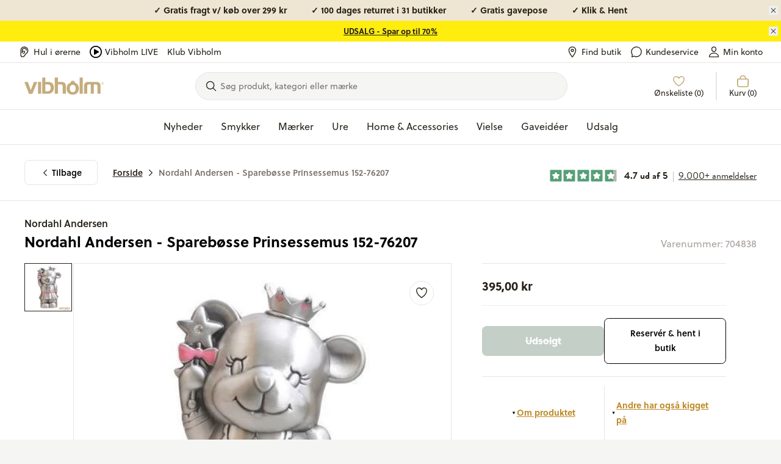

--- FILE ---
content_type: text/html; charset=utf-8
request_url: https://vibholm.dk/products/nordahl-andersen-sparebosse-prinsessemus-152-76207
body_size: 65448
content:
<!doctype html>
<html lang="da">
  <head><title>Nordahl Andersen Sparebøsse 152-76207 | Vibholm.dk</title>
<link rel="canonical" href="https://vibholm.dk/products/nordahl-andersen-sparebosse-prinsessemus-152-76207">  
<meta name="description" content="Pæn prinsessemus-sparebøsse som dåbsgave i fortinnet stål fra Nordahl Andersen | Fri Fragt ved køb online hos Vibholm guld og sølv – Bestil her!"/>
<meta property="og:url" content="vibholm.dk/products/nordahl-andersen-sparebosse-prinsessemus-152-76207">
<meta property="og:site_name" content="Vibholm.dk">
<meta property="og:type" content="website">
<meta property="og:title" content="Nordahl Andersen Sparebøsse 152-76207 | Vibholm.dk">
<meta property="og:description" content="Pæn prinsessemus-sparebøsse som dåbsgave i fortinnet stål fra Nordahl Andersen | Fri Fragt ved køb online hos Vibholm guld og sølv – Bestil her!">
<meta content="//vibholm.dk/cdn/shop/products/152-76207_1_4845ea31-7bcf-44f6-8f32-f8ed0bd8efb2.jpg?v=1644009021" property="og:image">
<meta content="1024" property="og:image:height">
<meta content="1024" property="og:image:width">
<meta content="//vibholm.dk/cdn/shop/products/152-76207_1_4845ea31-7bcf-44f6-8f32-f8ed0bd8efb2.jpg?v=1644009021" property="og:image:secure_url">
<meta name="twitter:title" content="Nordahl Andersen Sparebøsse 152-76207 | Vibholm.dk">
<meta name="twitter:description" content="Pæn prinsessemus-sparebøsse som dåbsgave i fortinnet stål fra Nordahl Andersen | Fri Fragt ved køb online hos Vibholm guld og sølv – Bestil her!">
<meta content="summary_large_image" name="twitter:card">
<meta content="//vibholm.dk/cdn/shop/products/152-76207_1_4845ea31-7bcf-44f6-8f32-f8ed0bd8efb2_480x480.jpg?v=1644009021" name="twitter:image">
<meta content="480" name="twitter:image:width">
<meta content="480" name="twitter:image:height">

<link rel="preload" href="//vibholm.dk/cdn/shop/t/179/assets/global.css?v=116618803730232662481768197157" as="style">
<link rel="preconnect" href="https://mails.vibholm.dk">

<link rel="dns-prefetch" href="https://p.typekit.net">
<link rel="preload" href="https://use.typekit.net/hir4laj.css" as="style" onload="this.rel='stylesheet'">

<noscript>
  <link rel="stylesheet" href="https://use.typekit.net/hir4laj.css">
</noscript>




<script>
  window.theme = {
    pageType: "product",
    pageId: "",
    strings: {
      storeButtonSelect: "Vælg",
      addToCart: "Tilføj til kurv",
      exploreProduct: "Udforsk produkt",
      add: "Tilføj",
      adding: "Tilføjer...",
      added: "Tilføjet!",
      soldOut: "Udsolgt",
      unavailable: "Ikke tilgængelig",
      noSearchResults: "Desværre ingen resultater for \u0026#39;{{ terms }}\u0026#39;",
      noCategoryResults: "Ingen kategorier fundet for \u0026#39;{{ terms }}\u0026#39;",
      noSuggestionsResults: "Ingen søgeforslag for \u0026quot;{{ terms }}\u0026quot;",
      noBrandsResults: "Ingen mærker for \u0026quot;{{ terms }}\u0026quot;",
      filterGroupCounter: "{{ count }} valgt",
      collectionStatus: "Du ser nu {{ count }} ud af {{ max }} produkter",
      collectionCountSingle: "{{ count }} produkt",
      collectionCountPlural: "{{ count }} produkter",
      moreVariants: "Flere varianter",
      searchCount: "Viser {{ count }} resultater",
      searchStatus: "Viser {{ count }} ud af {{ max }} produkter",
      blogStatus: "Viser {{ count }} ud af {{ max }} blogindlæg",
      quickBuyPopupTitle: "Vælg størrelse",
      quickBuyPopupSelectVariant: "Vælg variant",
      empty_wishlist: "Ønskelisten er tom",
      save: "Gem",
      close: "Luk",
      show_discounted: "Vis kun nedsatte varer",
      confirmGift: "Bekræft valg",
      discountPeriod: "Gælder fra start til end",
      searchCategoryItemPcs: "COUNT stk.",
      delivery: {
        storesSingle: "1 butik",
        storesPlural: "2 butikker",
      },
      shipping: {
        delivery:"Levering forventes %date%",
        deliveryBetween:"Levering forventes mellem %minDate% - %maxDate%",
      },
      promotedContent: {
        label: "Sponsoreret",
        showProduct: "Vis produkt",
      },
      othersHaveAlsoLookedAt: "Andre har også kigget på",
      moreProductsFromVendor: "Se mere fra designeren",
      sizeGuide: "Størrelsesguide",
    },
    dateFormats: {
      deliveryDate:"%a %d %b",
    },
    icons: {
      cart: `
    <svg
      class="icon hidden md:inline-block mr-2 h-6 w-6"
      width="22"
      height="22"
      viewBox="0 0 22 22"
      fill="none"
      xmlns="http://www.w3.org/2000/svg"
    >
      <path class="" d="M6.875 7.5625V6.1875C6.875 5.09348 7.3096 4.04427 8.08318 3.27068C8.85677 2.4971 9.90598 2.0625 11 2.0625C12.094 2.0625 13.1432 2.4971 13.9168 3.27068C14.6904 4.04427 15.125 5.09348 15.125 6.1875V7.5625M3.4375 7.5625C3.25516 7.5625 3.0803 7.63493 2.95136 7.76386C2.82243 7.8928 2.75 8.06766 2.75 8.25V17.5312C2.75 18.8306 3.85688 19.9375 5.15625 19.9375H16.8437C18.1431 19.9375 19.25 18.8843 19.25 17.585V8.25C19.25 8.06766 19.1776 7.8928 19.0486 7.76386C18.9197 7.63493 18.7448 7.5625 18.5625 7.5625H3.4375Z" stroke="currentColor" stroke-width="1.5" stroke-linecap="round" stroke-linejoin="round"/>
    </svg>

  
`,
      check: `
    <svg
      class="icon hidden md:inline-block mr-2 h-6 w-6"
      width="22"
      height="22"
      viewBox="0 0 22 22"
      fill="none"
      xmlns="http://www.w3.org/2000/svg"
    >
      <path class=""  d="M17.875 5.5L8.25 16.5L4.125 12.375" stroke="currentColor" stroke-width="1.5" stroke-linecap="round" stroke-linejoin="round"/>
    </svg>

  
`,
    },
    sorting: {
      featured: "Bestsellers",
      best_selling: "Bestsellers",
      titleAsc: "Titel, A-Å",
      titleDesc: "Title, Å-A",
      createdAsc: "Dato, gammel til ny",
      createdDesc: "Nyheder",
      priceAsc: "Laveste pris",
      priceDesc: "Højeste pris"
    },
    relewise: {
      datasetId:"3c3f4adb-332f-4c38-be76-a9b0adb61128",
      apiKey:"Z-VHO@Af\u0026I_KwwO",
    },
    uberall: {
      publicKey: "g6uBRdqNpMgLxEizqU5b9gv540YNCOBzNt8cfQqykNlWQHAABwzxWw8hQQjxo70JesNCAEIaqPXbchvNVBDxYYNzgaFfV5tB4Iao6IlyYYjeTScUEyeFY2DfNJ29Mble",
    },
    moneyFormat: "{{amount_with_comma_separator}} kr",
    cart:{
  "attributes": {},
  "cart_level_discount_applications": [],
  "currency": "DKK",
  "items": [],
  "items_subtotal_price": 0,
  "item_count": 0,
  "note": null,
  "original_total_price": 0,
  "requires_shipping": false,
  "total_discount": 0,
  "total_price": 0,
  "total_weight": 0.0
}
,
    protocol: "https",
    url: "https:\/\/vibholm.dk",
    pfs: {
      showNewLabel: "true",
      thresholdInDays: "25",
      showSaleLabel: "true",
      newLabelText: "Nyhed",
      salesCampaignLabelText: "Black Weeks - Spar {{ discount }}",
      saleLabelText: "Spar {{ discount }}"
    },
    clickAndCollect: {
      translations: {
        inventorySuffix: "på lager",
        pickLocation: "Vælg butik",
        nextStep: "Gå videre",
        error: "Noget gik galt :-(",
        success: "Vi har nu modtaget din reservation. Vigtigt - Du får en endelig bekræftelse på SMS i løbet af kort tid. Der kan gå 5-10 minutter før du modtager den. Butikken behandler din ordre inden for 2 timer (i butikkens åbningstid)."
      },
      templates: {
        locationItem: `<li data-location="{locationId}" class="location-item my-2 border border-warm-gray-200 p-5 grid grid-flow-col">
    <div>
      <p class="!mb-0 col-span-2 font-semibold font-heading text-sm flex flex-col md:flex-row">
        <span class="mr-2">{name}</span></p>
      <p class="!mb-0 leading-tight col-span-2 font-heading text-sm text-sand">{address1},</p>
      <p class="col-span-2 leading-tight font-heading text-sm text-sand">{zip} {city}</p><span>
      <span class="bg-[#3d60471a] text-[#3D6047] rounded-full whitespace-nowrap py-1 px-6 font-heading text-[1.2rem] font-semibold">
        {inventory}
      </span>
    </span></div><div class="col-start-3 col-end-3 row-start-1 row-end-3 flex justify-end items-center">
        <button
          class="button button--white whitespace-nowrap"
          data-sublevel-trigger="cc-drawer-7152102768806FORM"
          data-location-button="{locationId}">
          {button}
        </button>
      </div></li>`,
        unavailableLocationItem: `<li class="my-2 border grid border-warm-gray-200 p-5 unavailable">
    <p class="!mb-0 col-span-2 font-semibold font-heading text-sm flex flex-col md:flex-row">
      <span class="mr-2">{name}</span>
      <span>
        <span class="bg-warm-gray-200 text-warm-gray-500 rounded-full whitespace-nowrap py-1 px-6 font-heading text-[1.2rem] font-semibold">
          {inventory}
        </span>
      </span>
    </p>
  </li>`
      }
    },
    recaptcha: {
      siteKey: "6LcWI2kpAAAAAOQGwae3yhsLvAzLLObxKRQfnYS4",
      enabled: true
    },
    routes: {
      root: "\/",
      collectionsAll: "\/collections\/all",
    },
    // TODO: Extend this, so the icons url is visible instead of the metaobject reference
    discountPeriods: [{  start_date: "2025-08-29T09:00:00Z",  end_date: "2025-09-30T21:30:00Z",  tags: ["label:3 FOR 2"],},{  start_date: "2025-06-03T07:00:00Z",  end_date: "2025-06-12T21:30:00Z",  tags: ["filter:Sale:Birthday20"],},{  start_date: "2025-06-03T07:00:00Z",  end_date: "2025-06-12T21:30:00Z",  tags: ["filter:Sale:Birthday40"],},{  start_date: "2025-11-16T23:00:00Z",  end_date: "2025-11-30T22:30:00Z",  tags: ["filter:Sale:BLACK FRIDAY"],},{  start_date: "2025-11-16T23:00:00Z",  end_date: "2025-11-30T22:30:00Z",  tags: ["filter:Sale:Black Friday Shimmer30"],},{  start_date: "2025-04-25T04:00:00Z",  end_date: "2025-04-30T04:30:00Z",  tags: ["Grafikr Test"],},{  start_date: "2025-04-30T22:00:00Z",  end_date: "2025-05-04T21:30:00Z",  tags: ["filter:Sale:Happy-Shopping"],},{  start_date: "2025-04-29T23:00:00Z",  end_date: "2025-04-30T19:30:00Z",  tags: ["FLAGSTANG"],},{  start_date: "2025-01-30T11:30:00Z",  end_date: "2030-02-28T11:30:00Z",  tags: ["filter:Sale:Udsalg4"],},{  start_date: "2025-02-09T23:00:00Z",  end_date: "2025-02-23T22:30:00Z",  tags: ["filter:Sale:vibdays-30"],},{  start_date: "2025-09-12T02:00:00Z",  end_date: "2025-10-12T21:30:00Z",  tags: ["filter:Sale:Vielsesringe 20"],}],
    products: {
      promotedContentDescription: `<p>Vi samarbejder med partnere for at fremhæve produkter, der kan være relevant for dig. Denne annonce er sponsoreret af {{ vendor }}.</p>`,
    },
  };
</script>

<script src="//vibholm.dk/cdn/shopifycloud/storefront/assets/themes_support/option_selection-b017cd28.js" defer></script>
<script src="//vibholm.dk/cdn/shop/t/179/assets/shared.js?v=119172784332074563921767866738" defer></script>
<script src="//vibholm.dk/cdn/shop/t/179/assets/app.js?v=50169880949780504581767866699" defer></script>
<script src="//vibholm.dk/cdn/shop/t/179/assets/global.js?v=176419135587645789921767866730" defer></script><script src="//vibholm.dk/cdn/shop/t/179/assets/product.js?v=29740217075713607391767866764" defer></script><script src="//vibholm.dk/cdn/shop/t/179/assets/wishlistking.js?v=42687811422582783351767866765" async></script><link href="//vibholm.dk/cdn/shop/t/179/assets/global.css?v=116618803730232662481768197157" rel="stylesheet" type="text/css" media="all" /><meta charset="utf-8">
    <meta http-equiv="X-UA-Compatible" content="IE=edge">
    <meta name="viewport" content="width=device-width,initial-scale=1"><link rel="icon" type="image/png" href="//vibholm.dk/cdn/shop/files/Vibholm_O-PNG-01_32x32.png?v=1635950152"><script>window.performance && window.performance.mark && window.performance.mark('shopify.content_for_header.start');</script><meta id="shopify-digital-wallet" name="shopify-digital-wallet" content="/56766431398/digital_wallets/dialog">
<meta name="shopify-checkout-api-token" content="e421f0f31950f4dbc30354e67c06b501">
<link rel="alternate" type="application/json+oembed" href="https://vibholm.dk/products/nordahl-andersen-sparebosse-prinsessemus-152-76207.oembed">
<script async="async" src="/checkouts/internal/preloads.js?locale=da-DK"></script>
<script id="apple-pay-shop-capabilities" type="application/json">{"shopId":56766431398,"countryCode":"DK","currencyCode":"DKK","merchantCapabilities":["supports3DS"],"merchantId":"gid:\/\/shopify\/Shop\/56766431398","merchantName":"Vibholm.dk","requiredBillingContactFields":["postalAddress","email","phone"],"requiredShippingContactFields":["postalAddress","email","phone"],"shippingType":"shipping","supportedNetworks":["visa","masterCard"],"total":{"type":"pending","label":"Vibholm.dk","amount":"1.00"},"shopifyPaymentsEnabled":true,"supportsSubscriptions":true}</script>
<script id="shopify-features" type="application/json">{"accessToken":"e421f0f31950f4dbc30354e67c06b501","betas":["rich-media-storefront-analytics"],"domain":"vibholm.dk","predictiveSearch":true,"shopId":56766431398,"locale":"da"}</script>
<script>var Shopify = Shopify || {};
Shopify.shop = "vibholm-dk.myshopify.com";
Shopify.locale = "da";
Shopify.currency = {"active":"DKK","rate":"1.0"};
Shopify.country = "DK";
Shopify.theme = {"name":"Grafikr | Production","id":148824752466,"schema_name":"Boilerplate 2.0","schema_version":"2.0.0","theme_store_id":null,"role":"main"};
Shopify.theme.handle = "null";
Shopify.theme.style = {"id":null,"handle":null};
Shopify.cdnHost = "vibholm.dk/cdn";
Shopify.routes = Shopify.routes || {};
Shopify.routes.root = "/";</script>
<script type="module">!function(o){(o.Shopify=o.Shopify||{}).modules=!0}(window);</script>
<script>!function(o){function n(){var o=[];function n(){o.push(Array.prototype.slice.apply(arguments))}return n.q=o,n}var t=o.Shopify=o.Shopify||{};t.loadFeatures=n(),t.autoloadFeatures=n()}(window);</script>
<script id="shop-js-analytics" type="application/json">{"pageType":"product"}</script>
<script defer="defer" async type="module" src="//vibholm.dk/cdn/shopifycloud/shop-js/modules/v2/client.init-shop-cart-sync_DCvV3KX5.da.esm.js"></script>
<script defer="defer" async type="module" src="//vibholm.dk/cdn/shopifycloud/shop-js/modules/v2/chunk.common_DIrl18zW.esm.js"></script>
<script type="module">
  await import("//vibholm.dk/cdn/shopifycloud/shop-js/modules/v2/client.init-shop-cart-sync_DCvV3KX5.da.esm.js");
await import("//vibholm.dk/cdn/shopifycloud/shop-js/modules/v2/chunk.common_DIrl18zW.esm.js");

  window.Shopify.SignInWithShop?.initShopCartSync?.({"fedCMEnabled":true,"windoidEnabled":true});

</script>
<script>(function() {
  var isLoaded = false;
  function asyncLoad() {
    if (isLoaded) return;
    isLoaded = true;
    var urls = ["https:\/\/ecommplugins-scripts.trustpilot.com\/v2.1\/js\/header.min.js?settings=eyJrZXkiOiI5TUVUTVRoeUNYU294bEhjIiwicyI6Im5vbmUifQ==\u0026shop=vibholm-dk.myshopify.com","https:\/\/ecommplugins-trustboxsettings.trustpilot.com\/vibholm-dk.myshopify.com.js?settings=1669981911341\u0026shop=vibholm-dk.myshopify.com","https:\/\/scripts.makeinfluence.com\/integrations\/3caec1b4-4c56-4d66-b9ac-dce650660f42.js?shop=vibholm-dk.myshopify.com","https:\/\/feed.mulwi.com\/js\/init.js?shop=vibholm-dk.myshopify.com","\/\/cdn.shopify.com\/proxy\/7c9da9f89711e32e267b2379dbfeb9c61381857192849719b1d98ac693d6aea0\/widget.cdn.sprii.io\/sprii-checkout-shopify.js?ver=1732186114539\u0026shop=vibholm-dk.myshopify.com\u0026sp-cache-control=cHVibGljLCBtYXgtYWdlPTkwMA","https:\/\/storage.nfcube.com\/instafeed-dd66d7e8b36c576118dbeee697045a31.js?shop=vibholm-dk.myshopify.com"];
    for (var i = 0; i < urls.length; i++) {
      var s = document.createElement('script');
      s.type = 'text/javascript';
      s.async = true;
      s.src = urls[i];
      var x = document.getElementsByTagName('script')[0];
      x.parentNode.insertBefore(s, x);
    }
  };
  if(window.attachEvent) {
    window.attachEvent('onload', asyncLoad);
  } else {
    window.addEventListener('load', asyncLoad, false);
  }
})();</script>
<script id="__st">var __st={"a":56766431398,"offset":3600,"reqid":"7bb27f18-398f-4e54-9103-bf6647d89fb9-1769001375","pageurl":"vibholm.dk\/products\/nordahl-andersen-sparebosse-prinsessemus-152-76207","u":"58d082f5a7df","p":"product","rtyp":"product","rid":7152102768806};</script>
<script>window.ShopifyPaypalV4VisibilityTracking = true;</script>
<script id="captcha-bootstrap">!function(){'use strict';const t='contact',e='account',n='new_comment',o=[[t,t],['blogs',n],['comments',n],[t,'customer']],c=[[e,'customer_login'],[e,'guest_login'],[e,'recover_customer_password'],[e,'create_customer']],r=t=>t.map((([t,e])=>`form[action*='/${t}']:not([data-nocaptcha='true']) input[name='form_type'][value='${e}']`)).join(','),a=t=>()=>t?[...document.querySelectorAll(t)].map((t=>t.form)):[];function s(){const t=[...o],e=r(t);return a(e)}const i='password',u='form_key',d=['recaptcha-v3-token','g-recaptcha-response','h-captcha-response',i],f=()=>{try{return window.sessionStorage}catch{return}},m='__shopify_v',_=t=>t.elements[u];function p(t,e,n=!1){try{const o=window.sessionStorage,c=JSON.parse(o.getItem(e)),{data:r}=function(t){const{data:e,action:n}=t;return t[m]||n?{data:e,action:n}:{data:t,action:n}}(c);for(const[e,n]of Object.entries(r))t.elements[e]&&(t.elements[e].value=n);n&&o.removeItem(e)}catch(o){console.error('form repopulation failed',{error:o})}}const l='form_type',E='cptcha';function T(t){t.dataset[E]=!0}const w=window,h=w.document,L='Shopify',v='ce_forms',y='captcha';let A=!1;((t,e)=>{const n=(g='f06e6c50-85a8-45c8-87d0-21a2b65856fe',I='https://cdn.shopify.com/shopifycloud/storefront-forms-hcaptcha/ce_storefront_forms_captcha_hcaptcha.v1.5.2.iife.js',D={infoText:'Beskyttet af hCaptcha',privacyText:'Beskyttelse af persondata',termsText:'Vilkår'},(t,e,n)=>{const o=w[L][v],c=o.bindForm;if(c)return c(t,g,e,D).then(n);var r;o.q.push([[t,g,e,D],n]),r=I,A||(h.body.append(Object.assign(h.createElement('script'),{id:'captcha-provider',async:!0,src:r})),A=!0)});var g,I,D;w[L]=w[L]||{},w[L][v]=w[L][v]||{},w[L][v].q=[],w[L][y]=w[L][y]||{},w[L][y].protect=function(t,e){n(t,void 0,e),T(t)},Object.freeze(w[L][y]),function(t,e,n,w,h,L){const[v,y,A,g]=function(t,e,n){const i=e?o:[],u=t?c:[],d=[...i,...u],f=r(d),m=r(i),_=r(d.filter((([t,e])=>n.includes(e))));return[a(f),a(m),a(_),s()]}(w,h,L),I=t=>{const e=t.target;return e instanceof HTMLFormElement?e:e&&e.form},D=t=>v().includes(t);t.addEventListener('submit',(t=>{const e=I(t);if(!e)return;const n=D(e)&&!e.dataset.hcaptchaBound&&!e.dataset.recaptchaBound,o=_(e),c=g().includes(e)&&(!o||!o.value);(n||c)&&t.preventDefault(),c&&!n&&(function(t){try{if(!f())return;!function(t){const e=f();if(!e)return;const n=_(t);if(!n)return;const o=n.value;o&&e.removeItem(o)}(t);const e=Array.from(Array(32),(()=>Math.random().toString(36)[2])).join('');!function(t,e){_(t)||t.append(Object.assign(document.createElement('input'),{type:'hidden',name:u})),t.elements[u].value=e}(t,e),function(t,e){const n=f();if(!n)return;const o=[...t.querySelectorAll(`input[type='${i}']`)].map((({name:t})=>t)),c=[...d,...o],r={};for(const[a,s]of new FormData(t).entries())c.includes(a)||(r[a]=s);n.setItem(e,JSON.stringify({[m]:1,action:t.action,data:r}))}(t,e)}catch(e){console.error('failed to persist form',e)}}(e),e.submit())}));const S=(t,e)=>{t&&!t.dataset[E]&&(n(t,e.some((e=>e===t))),T(t))};for(const o of['focusin','change'])t.addEventListener(o,(t=>{const e=I(t);D(e)&&S(e,y())}));const B=e.get('form_key'),M=e.get(l),P=B&&M;t.addEventListener('DOMContentLoaded',(()=>{const t=y();if(P)for(const e of t)e.elements[l].value===M&&p(e,B);[...new Set([...A(),...v().filter((t=>'true'===t.dataset.shopifyCaptcha))])].forEach((e=>S(e,t)))}))}(h,new URLSearchParams(w.location.search),n,t,e,['guest_login'])})(!0,!0)}();</script>
<script integrity="sha256-4kQ18oKyAcykRKYeNunJcIwy7WH5gtpwJnB7kiuLZ1E=" data-source-attribution="shopify.loadfeatures" defer="defer" src="//vibholm.dk/cdn/shopifycloud/storefront/assets/storefront/load_feature-a0a9edcb.js" crossorigin="anonymous"></script>
<script data-source-attribution="shopify.dynamic_checkout.dynamic.init">var Shopify=Shopify||{};Shopify.PaymentButton=Shopify.PaymentButton||{isStorefrontPortableWallets:!0,init:function(){window.Shopify.PaymentButton.init=function(){};var t=document.createElement("script");t.src="https://vibholm.dk/cdn/shopifycloud/portable-wallets/latest/portable-wallets.da.js",t.type="module",document.head.appendChild(t)}};
</script>
<script data-source-attribution="shopify.dynamic_checkout.buyer_consent">
  function portableWalletsHideBuyerConsent(e){var t=document.getElementById("shopify-buyer-consent"),n=document.getElementById("shopify-subscription-policy-button");t&&n&&(t.classList.add("hidden"),t.setAttribute("aria-hidden","true"),n.removeEventListener("click",e))}function portableWalletsShowBuyerConsent(e){var t=document.getElementById("shopify-buyer-consent"),n=document.getElementById("shopify-subscription-policy-button");t&&n&&(t.classList.remove("hidden"),t.removeAttribute("aria-hidden"),n.addEventListener("click",e))}window.Shopify?.PaymentButton&&(window.Shopify.PaymentButton.hideBuyerConsent=portableWalletsHideBuyerConsent,window.Shopify.PaymentButton.showBuyerConsent=portableWalletsShowBuyerConsent);
</script>
<script data-source-attribution="shopify.dynamic_checkout.cart.bootstrap">document.addEventListener("DOMContentLoaded",(function(){function t(){return document.querySelector("shopify-accelerated-checkout-cart, shopify-accelerated-checkout")}if(t())Shopify.PaymentButton.init();else{new MutationObserver((function(e,n){t()&&(Shopify.PaymentButton.init(),n.disconnect())})).observe(document.body,{childList:!0,subtree:!0})}}));
</script>
<link id="shopify-accelerated-checkout-styles" rel="stylesheet" media="screen" href="https://vibholm.dk/cdn/shopifycloud/portable-wallets/latest/accelerated-checkout-backwards-compat.css" crossorigin="anonymous">
<style id="shopify-accelerated-checkout-cart">
        #shopify-buyer-consent {
  margin-top: 1em;
  display: inline-block;
  width: 100%;
}

#shopify-buyer-consent.hidden {
  display: none;
}

#shopify-subscription-policy-button {
  background: none;
  border: none;
  padding: 0;
  text-decoration: underline;
  font-size: inherit;
  cursor: pointer;
}

#shopify-subscription-policy-button::before {
  box-shadow: none;
}

      </style>

<script>window.performance && window.performance.mark && window.performance.mark('shopify.content_for_header.end');</script>

    <script>
    // Define dataLayer and the gtag function.
    window.dataLayer = window.dataLayer || []
    function gtag() {
      dataLayer.push(arguments)
    }

    // Default set all categories, except necessary(security) to 'denied'.
    window.gtag('consent', 'default', {
      ad_personalization: 'denied',
      ad_storage: 'denied',
      ad_user_data: 'denied',
      analytics_storage: 'denied',
      functionality_storage: 'denied',
      personalization_storage: 'denied',
      security_storage: 'granted',
      wait_for_update: 500,
    })
  </script>

<script id="CookieConsent" data-culture="DA" type="text/javascript" data-gcm-version="2.0"></script>
<script>
  var tag = document.querySelector('script#CookieConsent');
  setTimeout(() => {
    tag.src = 'https://policy.app.cookieinformation.com/uc.js';

console.log('Cookieinformation set and loading!')
  }, 1000);
</script>
<!-- BEGIN app block: shopify://apps/klaviyo-email-marketing-sms/blocks/klaviyo-onsite-embed/2632fe16-c075-4321-a88b-50b567f42507 -->












  <script async src="https://static.klaviyo.com/onsite/js/Us7zNQ/klaviyo.js?company_id=Us7zNQ"></script>
  <script>!function(){if(!window.klaviyo){window._klOnsite=window._klOnsite||[];try{window.klaviyo=new Proxy({},{get:function(n,i){return"push"===i?function(){var n;(n=window._klOnsite).push.apply(n,arguments)}:function(){for(var n=arguments.length,o=new Array(n),w=0;w<n;w++)o[w]=arguments[w];var t="function"==typeof o[o.length-1]?o.pop():void 0,e=new Promise((function(n){window._klOnsite.push([i].concat(o,[function(i){t&&t(i),n(i)}]))}));return e}}})}catch(n){window.klaviyo=window.klaviyo||[],window.klaviyo.push=function(){var n;(n=window._klOnsite).push.apply(n,arguments)}}}}();</script>

  
    <script id="viewed_product">
      if (item == null) {
        var _learnq = _learnq || [];

        var MetafieldReviews = null
        var MetafieldYotpoRating = null
        var MetafieldYotpoCount = null
        var MetafieldLooxRating = null
        var MetafieldLooxCount = null
        var okendoProduct = null
        var okendoProductReviewCount = null
        var okendoProductReviewAverageValue = null
        try {
          // The following fields are used for Customer Hub recently viewed in order to add reviews.
          // This information is not part of __kla_viewed. Instead, it is part of __kla_viewed_reviewed_items
          MetafieldReviews = {};
          MetafieldYotpoRating = null
          MetafieldYotpoCount = null
          MetafieldLooxRating = null
          MetafieldLooxCount = null

          okendoProduct = null
          // If the okendo metafield is not legacy, it will error, which then requires the new json formatted data
          if (okendoProduct && 'error' in okendoProduct) {
            okendoProduct = null
          }
          okendoProductReviewCount = okendoProduct ? okendoProduct.reviewCount : null
          okendoProductReviewAverageValue = okendoProduct ? okendoProduct.reviewAverageValue : null
        } catch (error) {
          console.error('Error in Klaviyo onsite reviews tracking:', error);
        }

        var item = {
          Name: "Nordahl Andersen - Sparebøsse Prinsessemus 152-76207",
          ProductID: 7152102768806,
          Categories: ["Alle produkter","Alle varer minus gavekort","Børnesmykker","Dåbsgaver","Ekskludere nedsatte vare + Gavekort + hjernebarnet + guldbarre + regold + Støt Brysterne","Ekskludere Vida + Kleopatra + ikke nedsatte vare + Gavekort + Tissot + GJ + OL + Billetter + guldbarrer","Gaveidéer","Guld","Happy Shopping","Home","Home \u0026 Accessories","Ikke gavekort","Ikke nedsatte + OL + Tissot + GJ + Dulong + gavekort + Guldbarrer","Ikke nedsatte - gavekort - lykkeposer - kamp.pakke - Hjernebarnet + guldbarre + OL","Ikke nedsatte vare + gavekort + lykkepose + kampagne vare + hjernebarnet + guldbarre + Støt Brysterne + SKARP PRIS + ReGold","Ikke nedsatte varer + gavekort + tissot + OL + georg jensen + guldbarrer","Mærker","Nordahl Andersen","Nordahl Andersen sparebøsser","Nyheder","Sparebøsser","VIP - Black Weeks"],
          ImageURL: "https://vibholm.dk/cdn/shop/products/152-76207_1_4845ea31-7bcf-44f6-8f32-f8ed0bd8efb2_grande.jpg?v=1644009021",
          URL: "https://vibholm.dk/products/nordahl-andersen-sparebosse-prinsessemus-152-76207",
          Brand: "Nordahl Andersen",
          Price: "395,00 kr",
          Value: "395,00",
          CompareAtPrice: "0,00 kr"
        };
        _learnq.push(['track', 'Viewed Product', item]);
        _learnq.push(['trackViewedItem', {
          Title: item.Name,
          ItemId: item.ProductID,
          Categories: item.Categories,
          ImageUrl: item.ImageURL,
          Url: item.URL,
          Metadata: {
            Brand: item.Brand,
            Price: item.Price,
            Value: item.Value,
            CompareAtPrice: item.CompareAtPrice
          },
          metafields:{
            reviews: MetafieldReviews,
            yotpo:{
              rating: MetafieldYotpoRating,
              count: MetafieldYotpoCount,
            },
            loox:{
              rating: MetafieldLooxRating,
              count: MetafieldLooxCount,
            },
            okendo: {
              rating: okendoProductReviewAverageValue,
              count: okendoProductReviewCount,
            }
          }
        }]);
      }
    </script>
  




  <script>
    window.klaviyoReviewsProductDesignMode = false
  </script>







<!-- END app block --><!-- BEGIN app block: shopify://apps/stape-conversion-tracking/blocks/gtm/7e13c847-7971-409d-8fe0-29ec14d5f048 --><script>
  window.lsData = {};
  window.dataLayer = window.dataLayer || [];
  window.addEventListener("message", (event) => {
    if (event.data?.event) {
      window.dataLayer.push(event.data);
    }
  });
  window.dataShopStape = {
    shop: "vibholm.dk",
    shopId: "56766431398",
  }
</script>

<!-- END app block --><!-- BEGIN app block: shopify://apps/littledata-google-analytics/blocks/LittledataLayer/1b31262f-d398-44e6-9608-6bd3f88cf851 -->
    <script type="application/javascript">
      try {
        window.LittledataLayer = {"env":"production","ecommerce":{"impressions":[]},"debug":false,"hideBranding":null,"pageType":null,"productClicks":false,"productListLinksHaveImages":null,"productListLinksHavePrices":null,"productPageClicks":null,"referralExclusion":null,"sendNoteAttributes":true,"googleAnalytics4":{"measurementId":"G-XCPWH5MMCH"},"featureType":"freeApp"}
                
      } catch {
      }
    </script>
    
        <script async type="text/javascript" src="https://cdn.shopify.com/extensions/019bb2bb-ffd6-7125-9581-8ab36313cb32/littledata-shopify-tracker-70/assets/colibrius-g.js"></script>
    

<!-- END app block --><script src="https://cdn.shopify.com/extensions/019b8ed3-90b4-7b95-8e01-aa6b35f1be2e/stape-remix-29/assets/widget.js" type="text/javascript" defer="defer"></script>
<link href="https://monorail-edge.shopifysvc.com" rel="dns-prefetch">
<script>(function(){if ("sendBeacon" in navigator && "performance" in window) {try {var session_token_from_headers = performance.getEntriesByType('navigation')[0].serverTiming.find(x => x.name == '_s').description;} catch {var session_token_from_headers = undefined;}var session_cookie_matches = document.cookie.match(/_shopify_s=([^;]*)/);var session_token_from_cookie = session_cookie_matches && session_cookie_matches.length === 2 ? session_cookie_matches[1] : "";var session_token = session_token_from_headers || session_token_from_cookie || "";function handle_abandonment_event(e) {var entries = performance.getEntries().filter(function(entry) {return /monorail-edge.shopifysvc.com/.test(entry.name);});if (!window.abandonment_tracked && entries.length === 0) {window.abandonment_tracked = true;var currentMs = Date.now();var navigation_start = performance.timing.navigationStart;var payload = {shop_id: 56766431398,url: window.location.href,navigation_start,duration: currentMs - navigation_start,session_token,page_type: "product"};window.navigator.sendBeacon("https://monorail-edge.shopifysvc.com/v1/produce", JSON.stringify({schema_id: "online_store_buyer_site_abandonment/1.1",payload: payload,metadata: {event_created_at_ms: currentMs,event_sent_at_ms: currentMs}}));}}window.addEventListener('pagehide', handle_abandonment_event);}}());</script>
<script id="web-pixels-manager-setup">(function e(e,d,r,n,o){if(void 0===o&&(o={}),!Boolean(null===(a=null===(i=window.Shopify)||void 0===i?void 0:i.analytics)||void 0===a?void 0:a.replayQueue)){var i,a;window.Shopify=window.Shopify||{};var t=window.Shopify;t.analytics=t.analytics||{};var s=t.analytics;s.replayQueue=[],s.publish=function(e,d,r){return s.replayQueue.push([e,d,r]),!0};try{self.performance.mark("wpm:start")}catch(e){}var l=function(){var e={modern:/Edge?\/(1{2}[4-9]|1[2-9]\d|[2-9]\d{2}|\d{4,})\.\d+(\.\d+|)|Firefox\/(1{2}[4-9]|1[2-9]\d|[2-9]\d{2}|\d{4,})\.\d+(\.\d+|)|Chrom(ium|e)\/(9{2}|\d{3,})\.\d+(\.\d+|)|(Maci|X1{2}).+ Version\/(15\.\d+|(1[6-9]|[2-9]\d|\d{3,})\.\d+)([,.]\d+|)( \(\w+\)|)( Mobile\/\w+|) Safari\/|Chrome.+OPR\/(9{2}|\d{3,})\.\d+\.\d+|(CPU[ +]OS|iPhone[ +]OS|CPU[ +]iPhone|CPU IPhone OS|CPU iPad OS)[ +]+(15[._]\d+|(1[6-9]|[2-9]\d|\d{3,})[._]\d+)([._]\d+|)|Android:?[ /-](13[3-9]|1[4-9]\d|[2-9]\d{2}|\d{4,})(\.\d+|)(\.\d+|)|Android.+Firefox\/(13[5-9]|1[4-9]\d|[2-9]\d{2}|\d{4,})\.\d+(\.\d+|)|Android.+Chrom(ium|e)\/(13[3-9]|1[4-9]\d|[2-9]\d{2}|\d{4,})\.\d+(\.\d+|)|SamsungBrowser\/([2-9]\d|\d{3,})\.\d+/,legacy:/Edge?\/(1[6-9]|[2-9]\d|\d{3,})\.\d+(\.\d+|)|Firefox\/(5[4-9]|[6-9]\d|\d{3,})\.\d+(\.\d+|)|Chrom(ium|e)\/(5[1-9]|[6-9]\d|\d{3,})\.\d+(\.\d+|)([\d.]+$|.*Safari\/(?![\d.]+ Edge\/[\d.]+$))|(Maci|X1{2}).+ Version\/(10\.\d+|(1[1-9]|[2-9]\d|\d{3,})\.\d+)([,.]\d+|)( \(\w+\)|)( Mobile\/\w+|) Safari\/|Chrome.+OPR\/(3[89]|[4-9]\d|\d{3,})\.\d+\.\d+|(CPU[ +]OS|iPhone[ +]OS|CPU[ +]iPhone|CPU IPhone OS|CPU iPad OS)[ +]+(10[._]\d+|(1[1-9]|[2-9]\d|\d{3,})[._]\d+)([._]\d+|)|Android:?[ /-](13[3-9]|1[4-9]\d|[2-9]\d{2}|\d{4,})(\.\d+|)(\.\d+|)|Mobile Safari.+OPR\/([89]\d|\d{3,})\.\d+\.\d+|Android.+Firefox\/(13[5-9]|1[4-9]\d|[2-9]\d{2}|\d{4,})\.\d+(\.\d+|)|Android.+Chrom(ium|e)\/(13[3-9]|1[4-9]\d|[2-9]\d{2}|\d{4,})\.\d+(\.\d+|)|Android.+(UC? ?Browser|UCWEB|U3)[ /]?(15\.([5-9]|\d{2,})|(1[6-9]|[2-9]\d|\d{3,})\.\d+)\.\d+|SamsungBrowser\/(5\.\d+|([6-9]|\d{2,})\.\d+)|Android.+MQ{2}Browser\/(14(\.(9|\d{2,})|)|(1[5-9]|[2-9]\d|\d{3,})(\.\d+|))(\.\d+|)|K[Aa][Ii]OS\/(3\.\d+|([4-9]|\d{2,})\.\d+)(\.\d+|)/},d=e.modern,r=e.legacy,n=navigator.userAgent;return n.match(d)?"modern":n.match(r)?"legacy":"unknown"}(),u="modern"===l?"modern":"legacy",c=(null!=n?n:{modern:"",legacy:""})[u],f=function(e){return[e.baseUrl,"/wpm","/b",e.hashVersion,"modern"===e.buildTarget?"m":"l",".js"].join("")}({baseUrl:d,hashVersion:r,buildTarget:u}),m=function(e){var d=e.version,r=e.bundleTarget,n=e.surface,o=e.pageUrl,i=e.monorailEndpoint;return{emit:function(e){var a=e.status,t=e.errorMsg,s=(new Date).getTime(),l=JSON.stringify({metadata:{event_sent_at_ms:s},events:[{schema_id:"web_pixels_manager_load/3.1",payload:{version:d,bundle_target:r,page_url:o,status:a,surface:n,error_msg:t},metadata:{event_created_at_ms:s}}]});if(!i)return console&&console.warn&&console.warn("[Web Pixels Manager] No Monorail endpoint provided, skipping logging."),!1;try{return self.navigator.sendBeacon.bind(self.navigator)(i,l)}catch(e){}var u=new XMLHttpRequest;try{return u.open("POST",i,!0),u.setRequestHeader("Content-Type","text/plain"),u.send(l),!0}catch(e){return console&&console.warn&&console.warn("[Web Pixels Manager] Got an unhandled error while logging to Monorail."),!1}}}}({version:r,bundleTarget:l,surface:e.surface,pageUrl:self.location.href,monorailEndpoint:e.monorailEndpoint});try{o.browserTarget=l,function(e){var d=e.src,r=e.async,n=void 0===r||r,o=e.onload,i=e.onerror,a=e.sri,t=e.scriptDataAttributes,s=void 0===t?{}:t,l=document.createElement("script"),u=document.querySelector("head"),c=document.querySelector("body");if(l.async=n,l.src=d,a&&(l.integrity=a,l.crossOrigin="anonymous"),s)for(var f in s)if(Object.prototype.hasOwnProperty.call(s,f))try{l.dataset[f]=s[f]}catch(e){}if(o&&l.addEventListener("load",o),i&&l.addEventListener("error",i),u)u.appendChild(l);else{if(!c)throw new Error("Did not find a head or body element to append the script");c.appendChild(l)}}({src:f,async:!0,onload:function(){if(!function(){var e,d;return Boolean(null===(d=null===(e=window.Shopify)||void 0===e?void 0:e.analytics)||void 0===d?void 0:d.initialized)}()){var d=window.webPixelsManager.init(e)||void 0;if(d){var r=window.Shopify.analytics;r.replayQueue.forEach((function(e){var r=e[0],n=e[1],o=e[2];d.publishCustomEvent(r,n,o)})),r.replayQueue=[],r.publish=d.publishCustomEvent,r.visitor=d.visitor,r.initialized=!0}}},onerror:function(){return m.emit({status:"failed",errorMsg:"".concat(f," has failed to load")})},sri:function(e){var d=/^sha384-[A-Za-z0-9+/=]+$/;return"string"==typeof e&&d.test(e)}(c)?c:"",scriptDataAttributes:o}),m.emit({status:"loading"})}catch(e){m.emit({status:"failed",errorMsg:(null==e?void 0:e.message)||"Unknown error"})}}})({shopId: 56766431398,storefrontBaseUrl: "https://vibholm.dk",extensionsBaseUrl: "https://extensions.shopifycdn.com/cdn/shopifycloud/web-pixels-manager",monorailEndpoint: "https://monorail-edge.shopifysvc.com/unstable/produce_batch",surface: "storefront-renderer",enabledBetaFlags: ["2dca8a86"],webPixelsConfigList: [{"id":"2111930747","configuration":"{\"accountID\":\"Us7zNQ\",\"webPixelConfig\":\"eyJlbmFibGVBZGRlZFRvQ2FydEV2ZW50cyI6IHRydWV9\"}","eventPayloadVersion":"v1","runtimeContext":"STRICT","scriptVersion":"524f6c1ee37bacdca7657a665bdca589","type":"APP","apiClientId":123074,"privacyPurposes":["ANALYTICS","MARKETING"],"dataSharingAdjustments":{"protectedCustomerApprovalScopes":["read_customer_address","read_customer_email","read_customer_name","read_customer_personal_data","read_customer_phone"]}},{"id":"1988362619","configuration":"{\"shopId\":\"67d42483e94e156d5d122c93\"}","eventPayloadVersion":"v1","runtimeContext":"STRICT","scriptVersion":"c8c5e13caf47936e01e8971ef2e1c59c","type":"APP","apiClientId":205682638849,"privacyPurposes":["ANALYTICS"],"dataSharingAdjustments":{"protectedCustomerApprovalScopes":["read_customer_address","read_customer_email","read_customer_name","read_customer_personal_data","read_customer_phone"]}},{"id":"1836319099","configuration":"{\"businessId\":\"3caec1b4-4c56-4d66-b9ac-dce650660f42\",\"conversionUrl\":\"https:\\\/\\\/system.makeinfluence.com\\\/p\",\"shopifyUrl\":\"https:\\\/\\\/integrations3.makeinfluence.com\"}","eventPayloadVersion":"v1","runtimeContext":"STRICT","scriptVersion":"056c5c7a505fb26051cf0b69ad538fc3","type":"APP","apiClientId":6339481,"privacyPurposes":["ANALYTICS","MARKETING","SALE_OF_DATA"],"dataSharingAdjustments":{"protectedCustomerApprovalScopes":["read_customer_personal_data"]}},{"id":"1101431122","configuration":"{\"pixelCode\":\"CS35M0RC77UCAJLLSDVG\"}","eventPayloadVersion":"v1","runtimeContext":"STRICT","scriptVersion":"22e92c2ad45662f435e4801458fb78cc","type":"APP","apiClientId":4383523,"privacyPurposes":["ANALYTICS","MARKETING","SALE_OF_DATA"],"dataSharingAdjustments":{"protectedCustomerApprovalScopes":["read_customer_address","read_customer_email","read_customer_name","read_customer_personal_data","read_customer_phone"]}},{"id":"382665042","configuration":"{\"pixel_id\":\"473173739682545\",\"pixel_type\":\"facebook_pixel\",\"metaapp_system_user_token\":\"-\"}","eventPayloadVersion":"v1","runtimeContext":"OPEN","scriptVersion":"ca16bc87fe92b6042fbaa3acc2fbdaa6","type":"APP","apiClientId":2329312,"privacyPurposes":["ANALYTICS","MARKETING","SALE_OF_DATA"],"dataSharingAdjustments":{"protectedCustomerApprovalScopes":["read_customer_address","read_customer_email","read_customer_name","read_customer_personal_data","read_customer_phone"]}},{"id":"308805970","configuration":"{\"accountID\":\"56766431398\"}","eventPayloadVersion":"v1","runtimeContext":"STRICT","scriptVersion":"c0a2ceb098b536858278d481fbeefe60","type":"APP","apiClientId":10250649601,"privacyPurposes":[],"dataSharingAdjustments":{"protectedCustomerApprovalScopes":["read_customer_address","read_customer_email","read_customer_name","read_customer_personal_data","read_customer_phone"]}},{"id":"163840338","configuration":"{\"tagID\":\"2614427148479\"}","eventPayloadVersion":"v1","runtimeContext":"STRICT","scriptVersion":"18031546ee651571ed29edbe71a3550b","type":"APP","apiClientId":3009811,"privacyPurposes":["ANALYTICS","MARKETING","SALE_OF_DATA"],"dataSharingAdjustments":{"protectedCustomerApprovalScopes":["read_customer_address","read_customer_email","read_customer_name","read_customer_personal_data","read_customer_phone"]}},{"id":"152011131","eventPayloadVersion":"1","runtimeContext":"LAX","scriptVersion":"7","type":"CUSTOM","privacyPurposes":[],"name":"Stape DL"},{"id":"230359419","eventPayloadVersion":"1","runtimeContext":"LAX","scriptVersion":"1","type":"CUSTOM","privacyPurposes":["ANALYTICS","MARKETING"],"name":"HeyLink"},{"id":"shopify-app-pixel","configuration":"{}","eventPayloadVersion":"v1","runtimeContext":"STRICT","scriptVersion":"0450","apiClientId":"shopify-pixel","type":"APP","privacyPurposes":["ANALYTICS","MARKETING"]},{"id":"shopify-custom-pixel","eventPayloadVersion":"v1","runtimeContext":"LAX","scriptVersion":"0450","apiClientId":"shopify-pixel","type":"CUSTOM","privacyPurposes":["ANALYTICS","MARKETING"]}],isMerchantRequest: false,initData: {"shop":{"name":"Vibholm.dk","paymentSettings":{"currencyCode":"DKK"},"myshopifyDomain":"vibholm-dk.myshopify.com","countryCode":"DK","storefrontUrl":"https:\/\/vibholm.dk"},"customer":null,"cart":null,"checkout":null,"productVariants":[{"price":{"amount":395.0,"currencyCode":"DKK"},"product":{"title":"Nordahl Andersen - Sparebøsse Prinsessemus 152-76207","vendor":"Nordahl Andersen","id":"7152102768806","untranslatedTitle":"Nordahl Andersen - Sparebøsse Prinsessemus 152-76207","url":"\/products\/nordahl-andersen-sparebosse-prinsessemus-152-76207","type":"Home"},"id":"43015526809766","image":{"src":"\/\/vibholm.dk\/cdn\/shop\/products\/152-76207_1_4845ea31-7bcf-44f6-8f32-f8ed0bd8efb2.jpg?v=1644009021"},"sku":"704838","title":"Default Title","untranslatedTitle":"Default Title"}],"purchasingCompany":null},},"https://vibholm.dk/cdn","fcfee988w5aeb613cpc8e4bc33m6693e112",{"modern":"","legacy":""},{"shopId":"56766431398","storefrontBaseUrl":"https:\/\/vibholm.dk","extensionBaseUrl":"https:\/\/extensions.shopifycdn.com\/cdn\/shopifycloud\/web-pixels-manager","surface":"storefront-renderer","enabledBetaFlags":"[\"2dca8a86\"]","isMerchantRequest":"false","hashVersion":"fcfee988w5aeb613cpc8e4bc33m6693e112","publish":"custom","events":"[[\"page_viewed\",{}],[\"product_viewed\",{\"productVariant\":{\"price\":{\"amount\":395.0,\"currencyCode\":\"DKK\"},\"product\":{\"title\":\"Nordahl Andersen - Sparebøsse Prinsessemus 152-76207\",\"vendor\":\"Nordahl Andersen\",\"id\":\"7152102768806\",\"untranslatedTitle\":\"Nordahl Andersen - Sparebøsse Prinsessemus 152-76207\",\"url\":\"\/products\/nordahl-andersen-sparebosse-prinsessemus-152-76207\",\"type\":\"Home\"},\"id\":\"43015526809766\",\"image\":{\"src\":\"\/\/vibholm.dk\/cdn\/shop\/products\/152-76207_1_4845ea31-7bcf-44f6-8f32-f8ed0bd8efb2.jpg?v=1644009021\"},\"sku\":\"704838\",\"title\":\"Default Title\",\"untranslatedTitle\":\"Default Title\"}}]]"});</script><script>
  window.ShopifyAnalytics = window.ShopifyAnalytics || {};
  window.ShopifyAnalytics.meta = window.ShopifyAnalytics.meta || {};
  window.ShopifyAnalytics.meta.currency = 'DKK';
  var meta = {"product":{"id":7152102768806,"gid":"gid:\/\/shopify\/Product\/7152102768806","vendor":"Nordahl Andersen","type":"Home","handle":"nordahl-andersen-sparebosse-prinsessemus-152-76207","variants":[{"id":43015526809766,"price":39500,"name":"Nordahl Andersen - Sparebøsse Prinsessemus 152-76207","public_title":null,"sku":"704838"}],"remote":false},"page":{"pageType":"product","resourceType":"product","resourceId":7152102768806,"requestId":"7bb27f18-398f-4e54-9103-bf6647d89fb9-1769001375"}};
  for (var attr in meta) {
    window.ShopifyAnalytics.meta[attr] = meta[attr];
  }
</script>
<script class="analytics">
  (function () {
    var customDocumentWrite = function(content) {
      var jquery = null;

      if (window.jQuery) {
        jquery = window.jQuery;
      } else if (window.Checkout && window.Checkout.$) {
        jquery = window.Checkout.$;
      }

      if (jquery) {
        jquery('body').append(content);
      }
    };

    var hasLoggedConversion = function(token) {
      if (token) {
        return document.cookie.indexOf('loggedConversion=' + token) !== -1;
      }
      return false;
    }

    var setCookieIfConversion = function(token) {
      if (token) {
        var twoMonthsFromNow = new Date(Date.now());
        twoMonthsFromNow.setMonth(twoMonthsFromNow.getMonth() + 2);

        document.cookie = 'loggedConversion=' + token + '; expires=' + twoMonthsFromNow;
      }
    }

    var trekkie = window.ShopifyAnalytics.lib = window.trekkie = window.trekkie || [];
    if (trekkie.integrations) {
      return;
    }
    trekkie.methods = [
      'identify',
      'page',
      'ready',
      'track',
      'trackForm',
      'trackLink'
    ];
    trekkie.factory = function(method) {
      return function() {
        var args = Array.prototype.slice.call(arguments);
        args.unshift(method);
        trekkie.push(args);
        return trekkie;
      };
    };
    for (var i = 0; i < trekkie.methods.length; i++) {
      var key = trekkie.methods[i];
      trekkie[key] = trekkie.factory(key);
    }
    trekkie.load = function(config) {
      trekkie.config = config || {};
      trekkie.config.initialDocumentCookie = document.cookie;
      var first = document.getElementsByTagName('script')[0];
      var script = document.createElement('script');
      script.type = 'text/javascript';
      script.onerror = function(e) {
        var scriptFallback = document.createElement('script');
        scriptFallback.type = 'text/javascript';
        scriptFallback.onerror = function(error) {
                var Monorail = {
      produce: function produce(monorailDomain, schemaId, payload) {
        var currentMs = new Date().getTime();
        var event = {
          schema_id: schemaId,
          payload: payload,
          metadata: {
            event_created_at_ms: currentMs,
            event_sent_at_ms: currentMs
          }
        };
        return Monorail.sendRequest("https://" + monorailDomain + "/v1/produce", JSON.stringify(event));
      },
      sendRequest: function sendRequest(endpointUrl, payload) {
        // Try the sendBeacon API
        if (window && window.navigator && typeof window.navigator.sendBeacon === 'function' && typeof window.Blob === 'function' && !Monorail.isIos12()) {
          var blobData = new window.Blob([payload], {
            type: 'text/plain'
          });

          if (window.navigator.sendBeacon(endpointUrl, blobData)) {
            return true;
          } // sendBeacon was not successful

        } // XHR beacon

        var xhr = new XMLHttpRequest();

        try {
          xhr.open('POST', endpointUrl);
          xhr.setRequestHeader('Content-Type', 'text/plain');
          xhr.send(payload);
        } catch (e) {
          console.log(e);
        }

        return false;
      },
      isIos12: function isIos12() {
        return window.navigator.userAgent.lastIndexOf('iPhone; CPU iPhone OS 12_') !== -1 || window.navigator.userAgent.lastIndexOf('iPad; CPU OS 12_') !== -1;
      }
    };
    Monorail.produce('monorail-edge.shopifysvc.com',
      'trekkie_storefront_load_errors/1.1',
      {shop_id: 56766431398,
      theme_id: 148824752466,
      app_name: "storefront",
      context_url: window.location.href,
      source_url: "//vibholm.dk/cdn/s/trekkie.storefront.cd680fe47e6c39ca5d5df5f0a32d569bc48c0f27.min.js"});

        };
        scriptFallback.async = true;
        scriptFallback.src = '//vibholm.dk/cdn/s/trekkie.storefront.cd680fe47e6c39ca5d5df5f0a32d569bc48c0f27.min.js';
        first.parentNode.insertBefore(scriptFallback, first);
      };
      script.async = true;
      script.src = '//vibholm.dk/cdn/s/trekkie.storefront.cd680fe47e6c39ca5d5df5f0a32d569bc48c0f27.min.js';
      first.parentNode.insertBefore(script, first);
    };
    trekkie.load(
      {"Trekkie":{"appName":"storefront","development":false,"defaultAttributes":{"shopId":56766431398,"isMerchantRequest":null,"themeId":148824752466,"themeCityHash":"6253958251669813766","contentLanguage":"da","currency":"DKK"},"isServerSideCookieWritingEnabled":true,"monorailRegion":"shop_domain","enabledBetaFlags":["65f19447"]},"Session Attribution":{},"S2S":{"facebookCapiEnabled":true,"source":"trekkie-storefront-renderer","apiClientId":580111}}
    );

    var loaded = false;
    trekkie.ready(function() {
      if (loaded) return;
      loaded = true;

      window.ShopifyAnalytics.lib = window.trekkie;

      var originalDocumentWrite = document.write;
      document.write = customDocumentWrite;
      try { window.ShopifyAnalytics.merchantGoogleAnalytics.call(this); } catch(error) {};
      document.write = originalDocumentWrite;

      window.ShopifyAnalytics.lib.page(null,{"pageType":"product","resourceType":"product","resourceId":7152102768806,"requestId":"7bb27f18-398f-4e54-9103-bf6647d89fb9-1769001375","shopifyEmitted":true});

      var match = window.location.pathname.match(/checkouts\/(.+)\/(thank_you|post_purchase)/)
      var token = match? match[1]: undefined;
      if (!hasLoggedConversion(token)) {
        setCookieIfConversion(token);
        window.ShopifyAnalytics.lib.track("Viewed Product",{"currency":"DKK","variantId":43015526809766,"productId":7152102768806,"productGid":"gid:\/\/shopify\/Product\/7152102768806","name":"Nordahl Andersen - Sparebøsse Prinsessemus 152-76207","price":"395.00","sku":"704838","brand":"Nordahl Andersen","variant":null,"category":"Home","nonInteraction":true,"remote":false},undefined,undefined,{"shopifyEmitted":true});
      window.ShopifyAnalytics.lib.track("monorail:\/\/trekkie_storefront_viewed_product\/1.1",{"currency":"DKK","variantId":43015526809766,"productId":7152102768806,"productGid":"gid:\/\/shopify\/Product\/7152102768806","name":"Nordahl Andersen - Sparebøsse Prinsessemus 152-76207","price":"395.00","sku":"704838","brand":"Nordahl Andersen","variant":null,"category":"Home","nonInteraction":true,"remote":false,"referer":"https:\/\/vibholm.dk\/products\/nordahl-andersen-sparebosse-prinsessemus-152-76207"});
      }
    });


        var eventsListenerScript = document.createElement('script');
        eventsListenerScript.async = true;
        eventsListenerScript.src = "//vibholm.dk/cdn/shopifycloud/storefront/assets/shop_events_listener-3da45d37.js";
        document.getElementsByTagName('head')[0].appendChild(eventsListenerScript);

})();</script>
<script
  defer
  src="https://vibholm.dk/cdn/shopifycloud/perf-kit/shopify-perf-kit-3.0.4.min.js"
  data-application="storefront-renderer"
  data-shop-id="56766431398"
  data-render-region="gcp-us-east1"
  data-page-type="product"
  data-theme-instance-id="148824752466"
  data-theme-name="Boilerplate 2.0"
  data-theme-version="2.0.0"
  data-monorail-region="shop_domain"
  data-resource-timing-sampling-rate="10"
  data-shs="true"
  data-shs-beacon="true"
  data-shs-export-with-fetch="true"
  data-shs-logs-sample-rate="1"
  data-shs-beacon-endpoint="https://vibholm.dk/api/collect"
></script>
</head>

  <body class="bg-warm-gray-100">
    <div data-site-container class="container--body bg-white">
      <script src="" data-consent-src="https://partnertrackshopify.dk/js/register.js" data-category-consent="cookie_cat_marketing" async=""></script>

<!-- Start of Sleeknote signup and lead generation tool - www.sleeknote.com -->
<script id="sleeknoteScript" type="text/javascript">
  window.addEventListener('CookieInformationConsentGiven', () => {
    if (CookieInformation.getConsentGivenFor('cookie_cat_marketing')) {
      (function () {
        var sleeknoteScriptTag = document.createElement("script");
        sleeknoteScriptTag.type = "text/javascript";
        sleeknoteScriptTag.charset = "utf-8";
        sleeknoteScriptTag.src = ("//sleeknotecustomerscripts.sleeknote.com/43482.js");
        var s = document.getElementById("sleeknoteScript");
        s.parentNode.insertBefore(sleeknoteScriptTag, s);
      })();
    }
  });
</script>
<!-- End of Sleeknote signup and lead generation tool - www.sleeknote.com -->

<script defer src="" data-consent-src="https://tag.heylink.com/14c98ea2-7c66-4fb9-9ba1-6f8823e8ab37/script.js" data-category-consent="cookie_cat_marketing"></script>
<div id="shopify-section-announcement-usp" class="shopify-section sticky announcement-usp-outer z-30 overflow-hidden">
<aside 
      data-component="announcement"
      data-section-id="usp"
      class="announcement announcement--usp removed"
      style="color: #272219; background-color: #eee5d2;">

      <div class="py-2 px-6 flex justify-center items-center relative">
        <div class="mx-auto text-sm">
          <div class="container overflow-hidden">
            <ul 
              data-slider-settings='
  {
    "nav": false,
    "autoWidth": false,
    "items": 1,
    "controls": false,
    "loop": true,
    "mouseDrag": false,
    "center": false,
    "touch": false,
    "autoplay": true,
    "startIndex": 2,
    "autoplayButtonOutput": false,
    "responsive": {
      "1024": {
        "disable": true
      }
    }
  }
'
              data-component="carousel"
              class="carousel lg:!opacity-100 mx-auto flex justify-center"><li class="font-heading text-center lg:mx-8">
                  <b>✓ Gratis fragt v/ køb over 299 kr</b>
                </li><li class="font-heading text-center lg:mx-8">
                  <b>✓ 100 dages returret i 31 butikker</b>
                </li><li class="font-heading text-center lg:mx-8">
                  <b>✓ Gratis gavepose</b>
                </li><li class="font-heading text-center lg:mx-8">
                  <b>✓ Klik & Hent</b>
                </li></ul>
          </div>
        </div>
      
        <button class="absolute right-2 top-1/2 -translate-y-1/2" 
          data-action="close">

          
    <svg
      class="icon w-6 h-6"
      
      width="22"
      height="22"
      viewBox="0 0 22 22"
      fill="none"
      xmlns="http://www.w3.org/2000/svg"
    >
      <path class="stroke-current" d="M15.8125 6.1875L6.1875 15.8125M15.8125 15.8125L6.1875 6.1875L15.8125 15.8125Z" stroke="#272219" stroke-width="1.5" stroke-linecap="round" stroke-linejoin="round"/>
    </svg>

        </button>
      </div>
    </aside>
    <script>
      document.documentElement.style.setProperty('--announcement-usp-height', '34px');
    </script></div><div id="shopify-section-announcement" class="shopify-section announcement-text-outer z-30 overflow-hidden"><aside 
      data-component="announcement"
      data-section-id="text"
      class="announcement announcement--text removed"
      style="color: #272219; background-color: #ffed0d;">

      <div class="py-2 px-6 flex justify-center items-center relative">
        <p class="mx-auto text-xs font-heading"><a href="/collections/udsalg" style="color:#272219;"><b>UDSALG - Spar op til 70%</b></a></p>
      
        <button class="absolute right-2 top-1/2 -translate-y-1/2" 
          data-action="close">

          
    <svg
      class="icon w-6 h-6"
      
      width="22"
      height="22"
      viewBox="0 0 22 22"
      fill="none"
      xmlns="http://www.w3.org/2000/svg"
    >
      <path class="stroke-current" d="M15.8125 6.1875L6.1875 15.8125M15.8125 15.8125L6.1875 6.1875L15.8125 15.8125Z" stroke="#272219" stroke-width="1.5" stroke-linecap="round" stroke-linejoin="round"/>
    </svg>

        </button>
      </div>
    </aside>
    <script>
      document.documentElement.style.setProperty('--announcement-bar-height', '34px');
    </script></div><section id="shopify-section-header-top-bar" class="shopify-section"><article class="px-6 py-2 hidden w-full border-b md:flex justify-between border-warm-gray-200">
  <ul class="flex px-3"><li class="flex items-center text-sm px-3 font-heading"><a class="flex no-underline items-center" href="/blogs/inspiration/huller-i-orene"><img 
              src="//vibholm.dk/cdn/shop/files/Ore.svg?v=13322717357845913888" 
              width="20" 
              height="20"
              class="mr-2"
              loading="lazy" />Hul i ørerne
</a></li><li class="flex items-center text-sm px-3 font-heading"><a class="flex no-underline items-center" href="/pages/vibholm-live"><img 
              src="//vibholm.dk/cdn/shop/files/vibholm-live-BLACK.svg?v=10218242311955698495" 
              width="20" 
              height="20"
              class="mr-2"
              loading="lazy" />Vibholm LIVE
</a></li><li class="flex items-center text-sm px-3 font-heading"><a class="flex no-underline items-center" href="https://www.vibholm.dk/klub-vibholm">Klub Vibholm
</a></li></ul>

  <ul class="flex px-3"><li class="flex items-center text-sm px-3 font-heading"><a class="flex no-underline items-center" href="/pages/find-butik"><img 
              src="//vibholm.dk/cdn/shop/files/Location.svg?v=4527900124693282726" 
              width="20" 
              height="20"
              class="mr-2"
              loading="lazy" />Find butik
</a></li><li class="flex items-center text-sm px-3 font-heading"><a class="flex no-underline items-center" href="/pages/kontakt-os"><img 
              src="//vibholm.dk/cdn/shop/files/Chatbubble_simple.svg?v=12405703454275714643" 
              width="20" 
              height="20"
              class="mr-2"
              loading="lazy" />Kundeservice
</a></li><li class="flex items-center text-sm px-3 font-heading"><a class="flex no-underline items-center" href="/account"><img 
              src="//vibholm.dk/cdn/shop/files/User.svg?v=11772663723158461520" 
              width="20" 
              height="20"
              class="mr-2"
              loading="lazy" />Min konto
</a></li></ul>
</article>

</section><div id="shopify-section-header" class="shopify-section z-30 contents"><header
  class="header z-30"
  role="banner"
  disabled-under-overlay
  data-component="header"
>
  <aside class="header-inner border-b border-basics-medium-grey lg:border-b-0 pb-2 pt-4 lg:pb-0 flex flex-wrap bg-white">
    <div
      id="header-burger"
      class="flex-shrink-0 flex items-center py-2 pl-6 lg:hidden"
    >
      <div class="border-r pr-6 border-gray-200">
        <button
          class="flex flex-col text-[1rem] items-center font-semibold leading-none font-heading"
          data-drawer-trigger="mobile-menu"
        >
    <svg
      class="icon w-9 h-9"
      width="22"
      height="22"
      viewBox="0 0 22 22"
      fill="none"
      xmlns="http://www.w3.org/2000/svg"
    >
      <path class="" d="M3.78125 6.53125H18.2188M3.78125 11H18.2188M3.78125 15.4688H18.2188" stroke="#272219" stroke-width="1.5" stroke-miterlimit="16" stroke-linecap="square"/>
    </svg>

  
Menu
        </button>
      </div>
    </div>

    <div
      id="header-logo"
      class="flex-1 flex items-center px-6 py-2 lg:order-0 lg:flex-initial lg:pl-16"
    >
      <a href="/"><img
            src="//vibholm.dk/cdn/shop/files/vibholm.svg?v=6232313113153139239"
            width="130"
            height="36"
            loading="lazy"
          ></a>
    </div>

    <ul
      id="header-mobile-util"
      class="flex-shrink-0 items-center px-3 pr-6 py-2 leading-tight text-[1rem] font-semibold font-heading flex lg:hidden"
    >
        <li class="px-3">
          <a class="flex items-center flex-col no-underline" href="/pages/find-butik"><img
                src="//vibholm.dk/cdn/shop/files/Location.svg?v=4527900124693282726"
                width="36"
                height="36"
                class="h-9 w-9"
                loading="lazy"
              >Find butik
          </a>
        </li>
      

      <li class="px-3 flex items-center flex-col">
        <!-- include 'wishlist-link' -->
      </li>

      <li class="px-3 relative">
        <a
          href="/cart"
          class="no-underline flex items-center flex-col relative hover:opacity-100"
        >
          <div class="header-util-indicator">
            <span class="header-util-indicator__count" data-cart-count>
              0
            </span>
          </div>
    <svg
      class="icon h-9 w-9"
      width="22"
      height="22"
      viewBox="0 0 22 22"
      fill="none"
      xmlns="http://www.w3.org/2000/svg"
    >
      <path class="" d="M6.875 7.5625V6.1875C6.875 5.09348 7.3096 4.04427 8.08318 3.27068C8.85677 2.4971 9.90598 2.0625 11 2.0625C12.094 2.0625 13.1432 2.4971 13.9168 3.27068C14.6904 4.04427 15.125 5.09348 15.125 6.1875V7.5625M3.4375 7.5625C3.25516 7.5625 3.0803 7.63493 2.95136 7.76386C2.82243 7.8928 2.75 8.06766 2.75 8.25V17.5312C2.75 18.8306 3.85688 19.9375 5.15625 19.9375H16.8437C18.1431 19.9375 19.25 18.8843 19.25 17.585V8.25C19.25 8.06766 19.1776 7.8928 19.0486 7.76386C18.9197 7.63493 18.7448 7.5625 18.5625 7.5625H3.4375Z" stroke="currentColor" stroke-width="1.5" stroke-linecap="round" stroke-linejoin="round"/>
    </svg>

  
Kurv
        </a>
      </li>
    </ul>

    <ul
      id="header-desktop-util"
      class="header-desktop-util flex-shrink-0 pl-3 pr-16 py-2 order-2 divide-x-2 leading-tight text-xs font-heading font-book hidden lg:flex"
    ><li>
        <!-- include 'wishlist-link--header-desktop' -->
      </li>

      <li class="relative">
        <a
          href="/cart"
          class="no-underline flex items-center flex-col relative hover:opacity-100"
        >
          <span class="text-primary">
    <svg
      class="icon h-9 w-9"
      width="22"
      height="22"
      viewBox="0 0 22 22"
      fill="none"
      xmlns="http://www.w3.org/2000/svg"
    >
      <path class="" d="M6.875 7.5625V6.1875C6.875 5.09348 7.3096 4.04427 8.08318 3.27068C8.85677 2.4971 9.90598 2.0625 11 2.0625C12.094 2.0625 13.1432 2.4971 13.9168 3.27068C14.6904 4.04427 15.125 5.09348 15.125 6.1875V7.5625M3.4375 7.5625C3.25516 7.5625 3.0803 7.63493 2.95136 7.76386C2.82243 7.8928 2.75 8.06766 2.75 8.25V17.5312C2.75 18.8306 3.85688 19.9375 5.15625 19.9375H16.8437C18.1431 19.9375 19.25 18.8843 19.25 17.585V8.25C19.25 8.06766 19.1776 7.8928 19.0486 7.76386C18.9197 7.63493 18.7448 7.5625 18.5625 7.5625H3.4375Z" stroke="currentColor" stroke-width="1.5" stroke-linecap="round" stroke-linejoin="round"/>
    </svg>

  
</span>

          <div>
            Kurv
            (<span data-cart-count>0</span>)
          </div>
        </a>
      </li>
    </ul>

    <div
      id="header-search"
      class="w-full max-w-5xl mx-auto px-6 py-2 lg:order-1 md:w-auto lg:flex-1"
    ><div
  class=" relative search-field flex items-center rounded-full bg-warm-gray-100 border border-warm-gray-200 py-1 md:py-2 px-6 text-sand-800"
  data-search-trigger="click">
    <svg
      class="icon absolute stroke-current w-8 h-8"
      width="22"
      height="22"
      viewBox="0 0 22 22"
      fill="none"
      xmlns="http://www.w3.org/2000/svg"
    >
      <path class="" d="M9.4999 2.75C8.16489 2.75 6.85985 3.14588 5.74983 3.88757C4.6398 4.62927 3.77464 5.68347 3.26375 6.91686C2.75286 8.15025 2.61919 9.50745 2.87964 10.8168C3.14009 12.1262 3.78296 13.3289 4.72696 14.2729C5.67096 15.2169 6.87369 15.8598 8.18305 16.1202C9.49242 16.3807 10.8496 16.247 12.083 15.7361C13.3164 15.2252 14.3706 14.3601 15.1123 13.25C15.854 12.14 16.2499 10.835 16.2499 9.49996C16.2497 7.70979 15.5386 5.99298 14.2727 4.72714C13.0069 3.4613 11.2901 2.75011 9.4999 2.75V2.75Z" stroke="#272219" stroke-width="1.5" stroke-miterlimit="10"/>
      <path class="" d="M14.5358 14.5359L19.2499 19.25" stroke="#272219" stroke-width="1.5" stroke-miterlimit="10" stroke-linecap="round"/>
    </svg>

  
<form class="w-full" >
    <input
      class="
        text-base
        font-heading
        placeholder-warm-gray-500
        lg:text-sm
        pl-10
        py-[0.7rem]
        sm:leading-8
        w-full
        border-none
        bg-transparent
        focus:outline-none"
      type="text"
      placeholder="Søg produkt, kategori eller mærke" />
  </form></div>
</div>

    <div
      id="header-nav"
      class="hidden lg:flex overflow:hidden justify-center w-full px-6 mt-4 border-t border-b border-warm-gray-200 order-3"
    >
      <nav role="navigation" aria-label="Mainmenu - Performance">
        <ul class="container flex justify-center items-center"><li class="">
              <a
                href="/collections/nyheder"
                class="menu-link"
              >
                Nyheder
              </a></li>

            
<li class="group group--megamenu js-has-megamenu z-50">
              <a
                href="/collections/smykker"
                class="menu-link"
              >
                Smykker
              </a><aside class="megamenu" data-megamenu>
  <div class="megamenu--inner-wrapper">
    <div class="megamenu--inner max-h-[50rem] container--medium grid grid-cols-2"><section class="megamenu-block col-span-1">
  <header class="flex justify-between items-center mb-12">
    <p class="h4 font-semibold">
      Kategorier
    </p><a class="text-xs font-heading" href="/collections/smykker">
        Se alle smykker
      </a></header><ul class="flex flex-wrap -mx-4 -my-2"><li class="w-1/2 px-4 py-2">
      <a class="no-underline font-heading hover:underline" href="/collections/oreringe">
        Øreringe
      </a>
    </li><li class="w-1/2 px-4 py-2">
      <a class="no-underline font-heading hover:underline" href="/collections/ringe">
        Ringe
      </a>
    </li><li class="w-1/2 px-4 py-2">
      <a class="no-underline font-heading hover:underline" href="/collections/halskaeder">
        Halskæder
      </a>
    </li><li class="w-1/2 px-4 py-2">
      <a class="no-underline font-heading hover:underline" href="/collections/armband">
        Armbånd
      </a>
    </li><li class="w-1/2 px-4 py-2">
      <a class="no-underline font-heading hover:underline" href="/collections/armringe">
        Armringe
      </a>
    </li><li class="w-1/2 px-4 py-2">
      <a class="no-underline font-heading hover:underline" href="/collections/ankelkaeder">
        Ankelkæder
      </a>
    </li><li class="w-1/2 px-4 py-2">
      <a class="no-underline font-heading hover:underline" href="/collections/vibholm-regold">
        Vintage smykker
      </a>
    </li><li class="w-1/2 px-4 py-2">
      <a class="no-underline font-heading hover:underline" href="/collections/vielsesringe">
        Vielsesringe
      </a>
    </li><li class="w-1/2 px-4 py-2">
      <a class="no-underline font-heading hover:underline" href="/collections/forlovelsesringe">
        Forlovelsesringe
      </a>
    </li><li class="w-1/2 px-4 py-2">
      <a class="no-underline font-heading hover:underline" href="/collections/allianceringe">
        Allianceringe
      </a>
    </li><li class="w-1/2 px-4 py-2">
      <a class="no-underline font-heading hover:underline" href="/collections/guldsmykker">
        Guldsmykker
      </a>
    </li><li class="w-1/2 px-4 py-2">
      <a class="no-underline font-heading hover:underline" href="/collections/diamantsmykker">
        Diamantsmykker
      </a>
    </li><li class="w-1/2 px-4 py-2">
      <a class="no-underline font-heading hover:underline" href="/collections/perlesmykker">
        Perlesmykker
      </a>
    </li><li class="w-1/2 px-4 py-2">
      <a class="no-underline font-heading hover:underline" href="/collections/bytteserier">
        Bytteserier
      </a>
    </li><li class="w-1/2 px-4 py-2">
      <a class="no-underline font-heading hover:underline" href="/collections/standardkaeder">
        Standardkæder
      </a>
    </li><li class="w-1/2 px-4 py-2">
      <a class="no-underline font-heading hover:underline" href="/collections/vedhaeng">
        Vedhæng
      </a>
    </li><li class="w-1/2 px-4 py-2">
      <a class="no-underline font-heading hover:underline" href="/collections/charms">
        Charms
      </a>
    </li><li class="w-1/2 px-4 py-2">
      <a class="no-underline font-heading hover:underline" href="/collections/mavekaeder">
        Mavekæder
      </a>
    </li><li class="w-1/2 px-4 py-2">
      <a class="no-underline font-heading hover:underline" href="/collections/bogstavssmykker">
        Bogstavssmykker
      </a>
    </li><li class="w-1/2 px-4 py-2">
      <a class="no-underline font-heading hover:underline" href="/collections/stjernetegn">
        Stjernetegn
      </a>
    </li><li class="w-1/2 px-4 py-2">
      <a class="no-underline font-heading hover:underline" href="/collections/personlige-smykker">
        Personlige smykker
      </a>
    </li><li class="w-1/2 px-4 py-2">
      <a class="no-underline font-heading hover:underline" href="/collections/vandfaste-smykker">
        Vandfaste smykker
      </a>
    </li><li class="w-1/2 px-4 py-2">
      <a class="no-underline font-heading hover:underline" href="/collections/herresmykker">
        Herresmykker
      </a>
    </li><li class="w-1/2 px-4 py-2">
      <a class="no-underline font-heading hover:underline" href="/collections/bornesmykker">
        Børnesmykker
      </a>
    </li><li class="w-1/2 px-4 py-2">
      <a class="no-underline font-heading hover:underline" href="/collections/smykkeskrin">
        Smykkeskrin
      </a>
    </li><li class="w-1/2 px-4 py-2">
      <a class="no-underline font-heading hover:underline" href="/collections/smykkepleje">
        Pleje
      </a>
    </li><li class="w-1/2 px-4 py-2">
      <a class="no-underline font-heading hover:underline" href="/collections/tilbehor-til-smykker">
        Tilbehør til smykker
      </a>
    </li><li class="w-1/2 px-4 py-2">
      <a class="no-underline font-heading hover:underline" href="/collections/gavekort">
        Gavekort
      </a>
    </li></ul>

</section>
<section class="megamenu-block col-span-1">
  <header class="flex justify-between items-center mb-12">
    <p class="h4 font-semibold">
      Shop anledning
    </p></header><ul class="flex flex-wrap -m-2 max-w-xl "><li class="w-full xl:w-1/2 p-2 mt-2">
      <a class="megamenu__link flex no-underline hover:opacity-100 group-scope items-center flex-row"
        href="/collections/julegaver"
        
      ><div class="w-16 mr-4 flex-shrink-0 megamenu__link__inner ring-2 rounded-full ring-sand-100 ring-offset-2"><img
        src="[data-uri]"
        data-src="//vibholm.dk/cdn/shop/files/julegaver_2ab8ae99-289e-4b4f-8c6e-67859b23af96.png?v=1761315269&width={width}&height={height}&crop=center"
        data-aspectratio="1"
        data-sizes="auto"
        data-max-width="700"
        data-max-height="700"
        alt=""
        class="w-16 h-16 object-cover rounded-full group-scope-hover:scale-105 transition-transform lazyload"
        decoding="async"
        
      ></div><span class="megamenu__link__title font-heading flex-0 group-scope-hover:text-primary transition-colors">
          Julegaver
        </span></a>
    </li><li class="w-full xl:w-1/2 p-2 mt-2">
      <a class="megamenu__link flex no-underline hover:opacity-100 group-scope items-center flex-row"
        href="/collections/vielsesringe"
        
      ><div class="w-16 mr-4 flex-shrink-0 megamenu__link__inner ring-2 rounded-full ring-sand-100 ring-offset-2"><img
        src="[data-uri]"
        data-src="//vibholm.dk/cdn/shop/files/vielse_c11dd892-5ba4-4187-9c7f-6c686cc5575e.png?v=1673863028&width={width}&height={height}&crop=center"
        data-aspectratio="1"
        data-sizes="auto"
        data-max-width="300"
        data-max-height="300"
        alt=""
        class="w-16 h-16 object-cover rounded-full group-scope-hover:scale-105 transition-transform lazyload"
        decoding="async"
        
      ></div><span class="megamenu__link__title font-heading flex-0 group-scope-hover:text-primary transition-colors">
          Vielsesringe
        </span></a>
    </li><li class="w-full xl:w-1/2 p-2 mt-2">
      <a class="megamenu__link flex no-underline hover:opacity-100 group-scope items-center flex-row"
        href="/collections/farsdag"
        
      ><div class="w-16 mr-4 flex-shrink-0 megamenu__link__inner ring-2 rounded-full ring-sand-100 ring-offset-2"><img
        src="[data-uri]"
        data-src="//vibholm.dk/cdn/shop/files/3_-_Farsdag_-_web.png?v=1634720755&width={width}&height={height}&crop=center"
        data-aspectratio="1"
        data-sizes="auto"
        data-max-width="700"
        data-max-height="700"
        alt=""
        class="w-16 h-16 object-cover rounded-full group-scope-hover:scale-105 transition-transform lazyload"
        decoding="async"
        
      ></div><span class="megamenu__link__title font-heading flex-0 group-scope-hover:text-primary transition-colors">
          Fars dag
        </span></a>
    </li><li class="w-full xl:w-1/2 p-2 mt-2">
      <a class="megamenu__link flex no-underline hover:opacity-100 group-scope items-center flex-row"
        href="/collections/konfirmationsgaver"
        
      ><div class="w-16 mr-4 flex-shrink-0 megamenu__link__inner ring-2 rounded-full ring-sand-100 ring-offset-2"><img
        src="[data-uri]"
        data-src="//vibholm.dk/cdn/shop/files/5_-_Konfirmation_-_web.png?v=1634720824&width={width}&height={height}&crop=center"
        data-aspectratio="1"
        data-sizes="auto"
        data-max-width="700"
        data-max-height="700"
        alt=""
        class="w-16 h-16 object-cover rounded-full group-scope-hover:scale-105 transition-transform lazyload"
        decoding="async"
        
      ></div><span class="megamenu__link__title font-heading flex-0 group-scope-hover:text-primary transition-colors">
          Konfirmationsgaver
        </span></a>
    </li><li class="w-full xl:w-1/2 p-2 mt-2">
      <a class="megamenu__link flex no-underline hover:opacity-100 group-scope items-center flex-row"
        href="/collections/morgengave"
        
      ><div class="w-16 mr-4 flex-shrink-0 megamenu__link__inner ring-2 rounded-full ring-sand-100 ring-offset-2"><img
        src="[data-uri]"
        data-src="//vibholm.dk/cdn/shop/files/6_-_Morgengaver_-_web.png?v=1634720884&width={width}&height={height}&crop=center"
        data-aspectratio="1"
        data-sizes="auto"
        data-max-width="700"
        data-max-height="700"
        alt=""
        class="w-16 h-16 object-cover rounded-full group-scope-hover:scale-105 transition-transform lazyload"
        decoding="async"
        
      ></div><span class="megamenu__link__title font-heading flex-0 group-scope-hover:text-primary transition-colors">
          Morgengave
        </span></a>
    </li><li class="w-full xl:w-1/2 p-2 mt-2">
      <a class="megamenu__link flex no-underline hover:opacity-100 group-scope items-center flex-row"
        href="/collections/mors-dag"
        
      ><div class="w-16 mr-4 flex-shrink-0 megamenu__link__inner ring-2 rounded-full ring-sand-100 ring-offset-2"><img
        src="[data-uri]"
        data-src="//vibholm.dk/cdn/shop/files/7_-_Morsdag_-_web.png?v=1634731187&width={width}&height={height}&crop=center"
        data-aspectratio="1"
        data-sizes="auto"
        data-max-width="700"
        data-max-height="700"
        alt=""
        class="w-16 h-16 object-cover rounded-full group-scope-hover:scale-105 transition-transform lazyload"
        decoding="async"
        
      ></div><span class="megamenu__link__title font-heading flex-0 group-scope-hover:text-primary transition-colors">
          Mors Dag
        </span></a>
    </li><li class="w-full xl:w-1/2 p-2 mt-2">
      <a class="megamenu__link flex no-underline hover:opacity-100 group-scope items-center flex-row"
        href="/collections/skolestart"
        
      ><div class="w-16 mr-4 flex-shrink-0 megamenu__link__inner ring-2 rounded-full ring-sand-100 ring-offset-2"><img
        src="[data-uri]"
        data-src="//vibholm.dk/cdn/shop/files/8_-_Skolestart_-_web.png?v=1634731203&width={width}&height={height}&crop=center"
        data-aspectratio="1"
        data-sizes="auto"
        data-max-width="700"
        data-max-height="700"
        alt=""
        class="w-16 h-16 object-cover rounded-full group-scope-hover:scale-105 transition-transform lazyload"
        decoding="async"
        
      ></div><span class="megamenu__link__title font-heading flex-0 group-scope-hover:text-primary transition-colors">
          Skolestart
        </span></a>
    </li><li class="w-full xl:w-1/2 p-2 mt-2">
      <a class="megamenu__link flex no-underline hover:opacity-100 group-scope items-center flex-row"
        href="/collections/studentergaver"
        
      ><div class="w-16 mr-4 flex-shrink-0 megamenu__link__inner ring-2 rounded-full ring-sand-100 ring-offset-2"><img
        src="[data-uri]"
        data-src="//vibholm.dk/cdn/shop/files/9_-_Student_-_web.png?v=1634731220&width={width}&height={height}&crop=center"
        data-aspectratio="1"
        data-sizes="auto"
        data-max-width="700"
        data-max-height="700"
        alt=""
        class="w-16 h-16 object-cover rounded-full group-scope-hover:scale-105 transition-transform lazyload"
        decoding="async"
        
      ></div><span class="megamenu__link__title font-heading flex-0 group-scope-hover:text-primary transition-colors">
          Studentergaver
        </span></a>
    </li><li class="w-full xl:w-1/2 p-2 mt-2">
      <a class="megamenu__link flex no-underline hover:opacity-100 group-scope items-center flex-row"
        href="/collections/valentinsdag"
        
      ><div class="w-16 mr-4 flex-shrink-0 megamenu__link__inner ring-2 rounded-full ring-sand-100 ring-offset-2"><img
        src="[data-uri]"
        data-src="//vibholm.dk/cdn/shop/files/10_-_Valentines_-_web_cb5a9269-4acf-4749-9988-5f9bec2177b4.png?v=1644850633&width={width}&height={height}&crop=center"
        data-aspectratio="1"
        data-sizes="auto"
        data-max-width="700"
        data-max-height="700"
        alt=""
        class="w-16 h-16 object-cover rounded-full group-scope-hover:scale-105 transition-transform lazyload"
        decoding="async"
        
      ></div><span class="megamenu__link__title font-heading flex-0 group-scope-hover:text-primary transition-colors">
          Valentinsdag
        </span></a>
    </li><li class="w-full xl:w-1/2 p-2 mt-2">
      <a class="megamenu__link flex no-underline hover:opacity-100 group-scope items-center flex-row"
        href="/collections/dabsgaver"
        
      ><div class="w-16 mr-4 flex-shrink-0 megamenu__link__inner ring-2 rounded-full ring-sand-100 ring-offset-2"><img
        src="[data-uri]"
        data-src="//vibholm.dk/cdn/shop/files/1_-_Barnedaab_-_web_5cfba7e4-9921-46a2-abc8-f9672741b724.png?v=1673863333&width={width}&height={height}&crop=center"
        data-aspectratio="1"
        data-sizes="auto"
        data-max-width="700"
        data-max-height="700"
        alt=""
        class="w-16 h-16 object-cover rounded-full group-scope-hover:scale-105 transition-transform lazyload"
        decoding="async"
        
      ></div><span class="megamenu__link__title font-heading flex-0 group-scope-hover:text-primary transition-colors">
          Dåbsgaver
        </span></a>
    </li></ul>

</section>
</div>
  </div>
</aside>
</li>

            
              <div class="megamenu-overlay overlay top-full absolute h-screen !ml-0 !mr-0"></div>
            
<li class="group group--megamenu js-has-megamenu z-50">
              <a
                href="/collections"
                class="menu-link"
              >
                Mærker
              </a><aside class="megamenu megamenu--brands" data-megamenu>
  <div class="megamenu--inner-wrapper">
    <div class="megamenu--inner max-h-[50rem] container--medium"><ul class="!border-none my-5">
    <li class="font-heading font-semibold text-3xl text-primary">
      A
    </li><li><a href="/collections/aagaard" class="font-heading no-underline hover:underline">
              Aagaard
            </a></li><li><a href="/collections/arne-jacobsen" class="font-heading no-underline hover:underline">
              Arne Jacobsen
            </a></li><li><a href="/collections/aveny-jewellery" class="font-heading no-underline hover:underline">
              Aveny Jewellery
            </a></li><li><a href="/collections/aveny-alliance" class="font-heading no-underline hover:underline">
              Aveny ALLIANCE
            </a></li><li><a href="/collections/aveny-collection" class="font-heading no-underline hover:underline">
              Aveny COLLECTION
            </a></li><li><a href="/collections/aveny-nine-k" class="font-heading no-underline hover:underline">
              Aveny NINE K
            </a></li><li><a href="/collections/aveny-luxury" class="font-heading no-underline hover:underline">
              Aveny LUXURY
            </a></li><li><a href="/collections/aveny-starlight" class="font-heading no-underline hover:underline">
              Aveny STARLIGHT
            </a></li><li><a href="/collections/alexander-lynggaard" class="font-heading no-underline hover:underline">
              Alexander Lynggaard
            </a></li></ul><ul class="!border-none my-5">
    <li class="font-heading font-semibold text-3xl text-primary">
      B
    </li><li><a href="/collections/baia-jewellery" class="font-heading no-underline hover:underline">
              Baía Jewellery
            </a></li><li><a href="/collections/baia-jewellery-x-natasja-vind" class="font-heading no-underline hover:underline">
              Baía Jewellery x Natasja Vind
            </a></li><li><a href="/collections/bering" class="font-heading no-underline hover:underline">
              BERING
            </a></li><li><a href="/collections/blomdahl" class="font-heading no-underline hover:underline">
              Blomdahl
            </a></li><li><a href="/collections/bnh" class="font-heading no-underline hover:underline">
              BNH
            </a></li><li><a href="/collections/bybiehl" class="font-heading no-underline hover:underline">
              byBiehl
            </a></li></ul><ul class="!border-none my-5">
    <li class="font-heading font-semibold text-3xl text-primary">
      C
    </li><li><a href="/collections/calvin-klein" class="font-heading no-underline hover:underline">
              Calvin Klein
            </a></li><li><a href="/collections/camille-brinch" class="font-heading no-underline hover:underline">
              Camille Brinch
            </a></li><li><a href="/collections/casio" class="font-heading no-underline hover:underline">
              CASIO
            </a></li><li><a href="/collections/cavi-watches" class="font-heading no-underline hover:underline">
              CAVI Watches
            </a></li><li><a href="/collections/certina" class="font-heading no-underline hover:underline">
              Certina
            </a></li><li><a href="/collections/christina" class="font-heading no-underline hover:underline">
              Christina
            </a></li></ul><ul class="!border-none my-5">
    <li class="font-heading font-semibold text-3xl text-primary">
      D
    </li><li><a href="/collections/daniel-wellington" class="font-heading no-underline hover:underline">
              Daniel Wellington
            </a></li><li><a href="/collections/day-et" class="font-heading no-underline hover:underline">
              DAY ET
            </a></li><li><a href="/collections/diamond-collection" class="font-heading no-underline hover:underline">
              Diamond Collection
            </a></li><li><a href="/collections/dulong-fine-jewelry" class="font-heading no-underline hover:underline">
              Dulong Fine Jewelry
            </a></li></ul><ul class="!border-none my-5">
    <li class="font-heading font-semibold text-3xl text-primary">
      E
    </li><li><a href="/collections/enamel-copenhagen" class="font-heading no-underline hover:underline">
              ENAMEL Copenhagen
            </a></li><li><a href="/collections/eternity-by-aagaard" class="font-heading no-underline hover:underline">
              Eternity by Aagaard
            </a></li></ul><ul class="!border-none my-5">
    <li class="font-heading font-semibold text-3xl text-primary">
      F
    </li><li><a href="/collections/festina" class="font-heading no-underline hover:underline">
              Festina
            </a></li><li><a href="/collections/flora-danica" class="font-heading no-underline hover:underline">
              Flora Danica
            </a></li><li><a href="/collections/from-soldier-to-soldier" class="font-heading no-underline hover:underline">
              From Soldier to Soldier
            </a></li></ul><ul class="!border-none my-5">
    <li class="font-heading font-semibold text-3xl text-primary">
      G
    </li><li><a href="/collections/georg-jensen" class="font-heading no-underline hover:underline">
              Georg Jensen
            </a></li></ul><ul class="!border-none my-5">
    <li class="font-heading font-semibold text-3xl text-primary">
      H
    </li><li><a href="/collections/hultquist-copenhagen" class="font-heading no-underline hover:underline">
              Hultquist Copenhagen
            </a></li></ul><ul class="!border-none my-5">
    <li class="font-heading font-semibold text-3xl text-primary">
      J
    </li><li><a href="/collections/jaguar" class="font-heading no-underline hover:underline">
              Jaguar
            </a></li><li><a href="/collections/jane-konig" class="font-heading no-underline hover:underline">
              Jane Kønig
            </a></li><li><a href="/collections/jeberg-jewellery" class="font-heading no-underline hover:underline">
              Jeberg Jewellery
            </a></li></ul><ul class="!border-none my-5">
    <li class="font-heading font-semibold text-3xl text-primary">
      K
    </li><li><a href="/collections/kay-bojesen-jewelry" class="font-heading no-underline hover:underline">
              Kay Bojesen Jewelry
            </a></li><li><a href="/collections/kleopatra" class="font-heading no-underline hover:underline">
              Kleopatra
            </a></li></ul><ul class="!border-none my-5">
    <li class="font-heading font-semibold text-3xl text-primary">
      L
    </li><li><a href="/collections/luis-freya" class="font-heading no-underline hover:underline">
              Luis & Freya
            </a></li><li><a href="/collections/lund-copenhagen" class="font-heading no-underline hover:underline">
              Lund Copenhagen
            </a></li><li><a href="/collections/luvalu-jewellery" class="font-heading no-underline hover:underline">
              LuvaLu Jewellery
            </a></li></ul><ul class="!border-none my-5">
    <li class="font-heading font-semibold text-3xl text-primary">
      M
    </li><li><a href="/collections/mads-z" class="font-heading no-underline hover:underline">
              Mads.Z
            </a></li><li><a href="/collections/maria-black" class="font-heading no-underline hover:underline">
              Maria Black
            </a></li><li><a href="/collections/mary-by-aagaard" class="font-heading no-underline hover:underline">
              Mary by Aagaard
            </a></li><li><a href="/collections/maanesten" class="font-heading no-underline hover:underline">
              Maanesten
            </a></li><li><a href="/collections/maend" class="font-heading no-underline hover:underline">
              MAEND
            </a></li></ul><ul class="!border-none my-5">
    <li class="font-heading font-semibold text-3xl text-primary">
      N
    </li><li><a href="/collections/nomination" class="font-heading no-underline hover:underline">
              Nomination
            </a></li><li><a href="/collections/nordahl-andersen" class="font-heading no-underline hover:underline">
              Nordahl Andersen
            </a></li><li><a href="/collections/nuran" class="font-heading no-underline hover:underline">
              Nuran
            </a></li><li><a href="/collections/nuni-copenhagen" class="font-heading no-underline hover:underline">
              Nuni Copenhagen
            </a></li></ul><ul class="!border-none my-5">
    <li class="font-heading font-semibold text-3xl text-primary">
      O
    </li><li><a href="/collections/ole-lynggaard-copenhagen" class="font-heading no-underline hover:underline">
              OLE LYNGGAARD COPENHAGEN
            </a></li><li><a href="/collections/orient" class="font-heading no-underline hover:underline">
              Orient
            </a></li><li><a href="/collections/oris" class="font-heading no-underline hover:underline">
              Oris
            </a></li></ul><ul class="!border-none my-5">
    <li class="font-heading font-semibold text-3xl text-primary">
      P
    </li><li><a href="/collections/pandora" class="font-heading no-underline hover:underline">
              Pandora
            </a></li><li><a href="/collections/pernille-corydon" class="font-heading no-underline hover:underline">
              Pernille Corydon
            </a></li><li><a href="/collections/picto" class="font-heading no-underline hover:underline">
              PICTO
            </a></li><li><a href="/collections/piet-hein" class="font-heading no-underline hover:underline">
              Piet Hein
            </a></li></ul><ul class="!border-none my-5">
    <li class="font-heading font-semibold text-3xl text-primary">
      R
    </li><li><a href="/collections/ragbag" class="font-heading no-underline hover:underline">
              RAGBAG
            </a></li><li><a href="/collections/rosefield" class="font-heading no-underline hover:underline">
              Rosefield
            </a></li></ul><ul class="!border-none my-5">
    <li class="font-heading font-semibold text-3xl text-primary">
      S
    </li><li><a href="/collections/scrouples" class="font-heading no-underline hover:underline">
              Scrouples
            </a></li><li><a href="/collections/sif-jakobs" class="font-heading no-underline hover:underline">
              Sif Jakobs
            </a></li><li><a href="/collections/sif-jakobs-diamond" class="font-heading no-underline hover:underline">
              Sif Jakobs Diamond
            </a></li><li><a href="/collections/sogaard" class="font-heading no-underline hover:underline">
              Søgaard
            </a></li></ul><ul class="!border-none my-5">
    <li class="font-heading font-semibold text-3xl text-primary">
      T
    </li><li><a href="/collections/timberland" class="font-heading no-underline hover:underline">
              Timberland
            </a></li><li><a href="/collections/tissot" class="font-heading no-underline hover:underline">
              Tissot
            </a></li></ul><ul class="!border-none my-5">
    <li class="font-heading font-semibold text-3xl text-primary">
      V
    </li><li><a href="/collections/vibholm-guld" class="font-heading no-underline hover:underline">
              Vibholm GULD
            </a></li><li><a href="/collections/vibholm-kids" class="font-heading no-underline hover:underline">
              Vibholm KIDS
            </a></li><li><a href="/collections/vibholm-regold" class="font-heading no-underline hover:underline">
              Vibholm ReGold
            </a></li><li><a href="/collections/vibholm-solv" class="font-heading no-underline hover:underline">
              Vibholm SØLV
            </a></li><li><a href="/collections/vibholm-x-julie-elgaard" class="font-heading no-underline hover:underline">
              Vibholm x Julie Elgaard
            </a></li><li><a href="/collections/vibholm-x-stot-brysterne" class="font-heading no-underline hover:underline">
              Vibholm x Støt Brysterne
            </a></li><li><a href="/collections/vida" class="font-heading no-underline hover:underline">
              Vida
            </a></li><li><a href="/collections/view-jewellery" class="font-heading no-underline hover:underline">
              View Jewellery
            </a></li></ul><ul class="!border-none my-5">
    <li class="font-heading font-semibold text-3xl text-primary">
      W
    </li><li><a href="/collections/wioga" class="font-heading no-underline hover:underline">
              WiOGA
            </a></li></ul></div>
  </div>
</aside>
</li>

            
              <div class="megamenu-overlay overlay top-full absolute h-screen !ml-0 !mr-0"></div>
            
<li class="group group--megamenu js-has-megamenu z-50">
              <a
                href="/collections/ure"
                class="menu-link"
              >
                Ure
              </a><aside class="megamenu" data-megamenu>
  <div class="megamenu--inner-wrapper">
    <div class="megamenu--inner max-h-[50rem] container--medium grid grid-cols-2"><section class="megamenu-block col-span-1">
  <header class="flex justify-between items-center mb-12">
    <p class="h4 font-semibold">
      Kategorier
    </p></header><ul class="flex flex-wrap -mx-4 -my-2"><li class="w-1/2 px-4 py-2">
      <a class="no-underline font-heading hover:underline" href="/collections/dameure">
        Dameure
      </a>
    </li><li class="w-1/2 px-4 py-2">
      <a class="no-underline font-heading hover:underline" href="/collections/herreure">
        Herreure
      </a>
    </li><li class="w-1/2 px-4 py-2">
      <a class="no-underline font-heading hover:underline" href="/collections/borneure">
        Børneure
      </a>
    </li><li class="w-1/2 px-4 py-2">
      <a class="no-underline font-heading hover:underline" href="/collections/armbandsure">
        Armbåndsure
      </a>
    </li><li class="w-1/2 px-4 py-2">
      <a class="no-underline font-heading hover:underline" href="/collections/urbokse">
        Urbokse
      </a>
    </li><li class="w-1/2 px-4 py-2">
      <a class="no-underline font-heading hover:underline" href="/collections/urremme">
        Urremme
      </a>
    </li><li class="w-1/2 px-4 py-2">
      <a class="no-underline font-heading hover:underline" href="/collections/vaegure">
        Vægure
      </a>
    </li><li class="w-1/2 px-4 py-2">
      <a class="no-underline font-heading hover:underline" href="/collections/bordure">
        Bordure
      </a>
    </li><li class="w-1/2 px-4 py-2">
      <a class="no-underline font-heading hover:underline" href="/collections/tilbehor-til-ure">
        Tilbehør til ure
      </a>
    </li></ul>

</section>
<section class="megamenu-block col-span-1">
  <header class="flex justify-between items-center mb-12">
    <p class="h4 font-semibold">
      Urmærker
    </p></header><ul class="flex flex-wrap -mx-4 -my-2"><li class="w-1/2 px-4 py-2">
      <a class="no-underline font-heading hover:underline" href="/collections/arne-jacobsen">
        Arne Jacobsen
      </a>
    </li><li class="w-1/2 px-4 py-2">
      <a class="no-underline font-heading hover:underline" href="/collections/bering-ure">
        Bering
      </a>
    </li><li class="w-1/2 px-4 py-2">
      <a class="no-underline font-heading hover:underline" href="/collections/casio">
        Casio
      </a>
    </li><li class="w-1/2 px-4 py-2">
      <a class="no-underline font-heading hover:underline" href="/collections/calvin-klein-ure">
        Calvin Klein
      </a>
    </li><li class="w-1/2 px-4 py-2">
      <a class="no-underline font-heading hover:underline" href="/collections/cavi-watches">
        CAVI Watches
      </a>
    </li><li class="w-1/2 px-4 py-2">
      <a class="no-underline font-heading hover:underline" href="/collections/certina">
        Certina
      </a>
    </li><li class="w-1/2 px-4 py-2">
      <a class="no-underline font-heading hover:underline" href="/collections/christina-ure">
        Christina
      </a>
    </li><li class="w-1/2 px-4 py-2">
      <a class="no-underline font-heading hover:underline" href="/collections/daniel-wellington">
        Daniel Wellington
      </a>
    </li><li class="w-1/2 px-4 py-2">
      <a class="no-underline font-heading hover:underline" href="/collections/festina">
        Festina
      </a>
    </li><li class="w-1/2 px-4 py-2">
      <a class="no-underline font-heading hover:underline" href="/collections/georg-jensen-ure">
        Georg Jensen
      </a>
    </li><li class="w-1/2 px-4 py-2">
      <a class="no-underline font-heading hover:underline" href="/collections/jaguar">
        Jaguar
      </a>
    </li><li class="w-1/2 px-4 py-2">
      <a class="no-underline font-heading hover:underline" href="/collections/oris">
        Oris
      </a>
    </li><li class="w-1/2 px-4 py-2">
      <a class="no-underline font-heading hover:underline" href="/collections/picto">
        PICTO
      </a>
    </li><li class="w-1/2 px-4 py-2">
      <a class="no-underline font-heading hover:underline" href="/collections/rosefield">
        Rosefield
      </a>
    </li><li class="w-1/2 px-4 py-2">
      <a class="no-underline font-heading hover:underline" href="/collections/sif-jakobs-ure">
        Sif Jakobs
      </a>
    </li><li class="w-1/2 px-4 py-2">
      <a class="no-underline font-heading hover:underline" href="/collections/sogaard">
        Søgaard
      </a>
    </li><li class="w-1/2 px-4 py-2">
      <a class="no-underline font-heading hover:underline" href="/collections/timberland">
        Timberland
      </a>
    </li><li class="w-1/2 px-4 py-2">
      <a class="no-underline font-heading hover:underline" href="/collections/tissot">
        Tissot
      </a>
    </li><li class="w-1/2 px-4 py-2">
      <a class="no-underline font-heading hover:underline" href="/collections/vibholm-kids">
        Vibholm Kids
      </a>
    </li></ul>

</section>
</div>
  </div>
</aside>
</li>

            
              <div class="megamenu-overlay overlay top-full absolute h-screen !ml-0 !mr-0"></div>
            
<li class="group group--megamenu js-has-megamenu z-50">
              <a
                href="/collections/home-accessories"
                class="menu-link"
              >
                Home & Accessories
              </a><aside class="megamenu" data-megamenu>
  <div class="megamenu--inner-wrapper">
    <div class="megamenu--inner max-h-[50rem] container--medium grid grid-cols-2"><section class="megamenu-block col-span-1">
  <header class="flex justify-between items-center mb-12">
    <p class="h4 font-semibold">
      Home
    </p></header><ul class="flex flex-wrap -mx-4 -my-2"><li class="w-1/2 px-4 py-2">
      <a class="no-underline font-heading hover:underline" href="/collections/dabsgaver">
        Dåbsgaver
      </a>
    </li><li class="w-1/2 px-4 py-2">
      <a class="no-underline font-heading hover:underline" href="/collections/flagstaenger">
        Flagstænger
      </a>
    </li><li class="w-1/2 px-4 py-2">
      <a class="no-underline font-heading hover:underline" href="/collections/tallerkener-bestik">
        Tallerkener & Bestik
      </a>
    </li><li class="w-1/2 px-4 py-2">
      <a class="no-underline font-heading hover:underline" href="/collections/traefigurer">
        Træfigurer
      </a>
    </li><li class="w-1/2 px-4 py-2">
      <a class="no-underline font-heading hover:underline" href="/collections/sparebosser">
        Sparebøsser
      </a>
    </li><li class="w-1/2 px-4 py-2">
      <a class="no-underline font-heading hover:underline" href="/collections/dekoration">
        Dekoration
      </a>
    </li><li class="w-1/2 px-4 py-2">
      <a class="no-underline font-heading hover:underline" href="/collections/vaegure">
        Vægure
      </a>
    </li><li class="w-1/2 px-4 py-2">
      <a class="no-underline font-heading hover:underline" href="/collections/bordure">
        Bordure
      </a>
    </li><li class="w-1/2 px-4 py-2">
      <a class="no-underline font-heading hover:underline" href="/collections/lysestager">
        Lysestager
      </a>
    </li><li class="w-1/2 px-4 py-2">
      <a class="no-underline font-heading hover:underline" href="/collections/toilettasker">
        Makeup- og toilettasker
      </a>
    </li></ul>

</section>
<section class="megamenu-block col-span-1">
  <header class="flex justify-between items-center mb-12">
    <p class="h4 font-semibold">
      Accessories
    </p><a class="text-xs font-heading" href="/collections/home-accessories">
        Se alt i Home & Accessories
      </a></header><ul class="flex flex-wrap -mx-4 -my-2"><li class="w-1/2 px-4 py-2">
      <a class="no-underline font-heading hover:underline" href="/collections/smykkeskrin">
        Smykkeskrin
      </a>
    </li><li class="w-1/2 px-4 py-2">
      <a class="no-underline font-heading hover:underline" href="/collections/harklemmer">
        Hårklemmer
      </a>
    </li><li class="w-1/2 px-4 py-2">
      <a class="no-underline font-heading hover:underline" href="/collections/stromper">
        Strømper
      </a>
    </li><li class="w-1/2 px-4 py-2">
      <a class="no-underline font-heading hover:underline" href="/collections/manchetknapper">
        Manchetknapper
      </a>
    </li><li class="w-1/2 px-4 py-2">
      <a class="no-underline font-heading hover:underline" href="/collections/slipsenale">
        Slipsenåle
      </a>
    </li><li class="w-1/2 px-4 py-2">
      <a class="no-underline font-heading hover:underline" href="/collections/brocher">
        Brocher
      </a>
    </li><li class="w-1/2 px-4 py-2">
      <a class="no-underline font-heading hover:underline" href="/collections/toilettasker">
        Toilettasker
      </a>
    </li><li class="w-1/2 px-4 py-2">
      <a class="no-underline font-heading hover:underline" href="/collections/stofnet">
        Stofnet
      </a>
    </li><li class="w-1/2 px-4 py-2">
      <a class="no-underline font-heading hover:underline" href="/collections/computer-sleeve">
        Computer sleeve
      </a>
    </li><li class="w-1/2 px-4 py-2">
      <a class="no-underline font-heading hover:underline" href="/collections/nogleringe">
        Nøgleringe
      </a>
    </li><li class="w-1/2 px-4 py-2">
      <a class="no-underline font-heading hover:underline" href="/collections/toilettasker">
        Makeuptasker
      </a>
    </li></ul>

</section>
</div>
  </div>
</aside>
</li>

            
              <div class="megamenu-overlay overlay top-full absolute h-screen !ml-0 !mr-0"></div>
            
<li class="group group--megamenu js-has-megamenu z-50">
              <a
                href="/pages/vielsesunivers"
                class="menu-link"
              >
                Vielse
              </a><aside class="megamenu" data-megamenu>
  <div class="megamenu--inner-wrapper">
    <div class="megamenu--inner max-h-[50rem] container--medium grid grid-cols-2"><section class="megamenu-block col-span-1">
  <header class="flex justify-between items-center mb-12">
    <p class="h4 font-semibold">
      Kategorier
    </p><a class="text-xs font-heading" href="/collections/vielsesringe">
        Se alle vielsesringe
      </a></header><ul class="flex flex-wrap -mx-4 -my-2"><li class="w-1/2 px-4 py-2">
      <a class="no-underline font-heading hover:underline" href="/collections/vielsesringe">
        Alle vielsesringe
      </a>
    </li><li class="w-1/2 px-4 py-2">
      <a class="no-underline font-heading hover:underline" href="/collections/vielsesringe-i-guld">
        Vielsesringe i guld
      </a>
    </li><li class="w-1/2 px-4 py-2">
      <a class="no-underline font-heading hover:underline" href="/collections/vielsesringe-i-hvidguld">
        Vielsesringe i hvidguld
      </a>
    </li><li class="w-1/2 px-4 py-2">
      <a class="no-underline font-heading hover:underline" href="/collections/vielsesringe-i-rodguld">
        Vielsesringe i rødguld
      </a>
    </li><li class="w-1/2 px-4 py-2">
      <a class="no-underline font-heading hover:underline" href="/collections/vielsesringe-i-solv">
        Vielsesringe i sølv
      </a>
    </li><li class="w-1/2 px-4 py-2">
      <a class="no-underline font-heading hover:underline" href="/collections/vielsesringe-med-diamanter">
        Vielsesringe med diamanter
      </a>
    </li><li class="w-1/2 px-4 py-2">
      <a class="no-underline font-heading hover:underline" href="/collections/vielsesringe-med-lab-grown-diamanter">
        Lab-grown diamanter
      </a>
    </li><li class="w-1/2 px-4 py-2">
      <a class="no-underline font-heading hover:underline" href="/collections/vielsesringe-8-kt">
        Vielsesringe 8 kt.
      </a>
    </li><li class="w-1/2 px-4 py-2">
      <a class="no-underline font-heading hover:underline" href="/collections/vielsesringe-14-kt">
        Vielsesringe 14 kt.
      </a>
    </li><li class="w-1/2 px-4 py-2">
      <a class="no-underline font-heading hover:underline" href="/collections/vielsesringe-18-kt">
        Vielsesringe 18 kt.
      </a>
    </li><li class="w-1/2 px-4 py-2">
      <a class="no-underline font-heading hover:underline" href="/collections/forlovelsesringe">
        Forlovelsesringe
      </a>
    </li></ul>

</section>
<section class="megamenu-block col-span-1">
  <header class="flex justify-between items-center mb-12">
    <p class="h4 font-semibold">
      Inspiration
    </p></header><ul class="flex flex-wrap -m-2 max-w-xl "><li class="w-full xl:w-1/2 p-2 mt-2">
      <a class="megamenu__link flex no-underline hover:opacity-100 group-scope items-center flex-row"
        href="/pages/vielsesunivers"
        
      ><div class="w-16 mr-4 flex-shrink-0 megamenu__link__inner ring-2 rounded-full ring-sand-100 ring-offset-2"><img
        src="[data-uri]"
        data-src="//vibholm.dk/cdn/shop/files/vielsesringe-diamanter.jpg?v=1673860033&width={width}&height={height}&crop=center"
        data-aspectratio="1"
        data-sizes="auto"
        data-max-width="1200"
        data-max-height="675"
        alt=""
        class="w-16 h-16 object-cover rounded-full group-scope-hover:scale-105 transition-transform lazyload"
        decoding="async"
        
      ></div><span class="megamenu__link__title font-heading flex-0 group-scope-hover:text-primary transition-colors">
          Vielsesunivers
        </span></a>
    </li><li class="w-full xl:w-1/2 p-2 mt-2">
      <a class="megamenu__link flex no-underline hover:opacity-100 group-scope items-center flex-row"
        href="/pages/book-tid-til-personlig-radgivning"
        
      ><div class="w-16 mr-4 flex-shrink-0 megamenu__link__inner ring-2 rounded-full ring-sand-100 ring-offset-2"><img
        src="[data-uri]"
        data-src="//vibholm.dk/cdn/shop/files/vielses-booking-vibholm.png?v=1736170859&width={width}&height={height}&crop=center"
        data-aspectratio="1"
        data-sizes="auto"
        data-max-width="1090"
        data-max-height="1068"
        alt=""
        class="w-16 h-16 object-cover rounded-full group-scope-hover:scale-105 transition-transform lazyload"
        decoding="async"
        
      ></div><span class="megamenu__link__title font-heading flex-0 group-scope-hover:text-primary transition-colors">
          Book tid til vielsesrådgivning
        </span></a>
    </li><li class="w-full xl:w-1/2 p-2 mt-2">
      <a class="megamenu__link flex no-underline hover:opacity-100 group-scope items-center flex-row"
        href="https://ipaper.ipapercms.dk/Vibholm/bryllupsmagasin-ss25/bryllupsmagasin-ss26/"
        target="_blank"
      ><div class="w-16 mr-4 flex-shrink-0 megamenu__link__inner ring-2 rounded-full ring-sand-100 ring-offset-2"><img
        src="[data-uri]"
        data-src="//vibholm.dk/cdn/shop/files/nuran-empire-vibholm-vielsesring.png?v=1694597435&width={width}&height={height}&crop=center"
        data-aspectratio="1"
        data-sizes="auto"
        data-max-width="1758"
        data-max-height="1172"
        alt=""
        class="w-16 h-16 object-cover rounded-full group-scope-hover:scale-105 transition-transform lazyload"
        decoding="async"
        
      ></div><span class="megamenu__link__title font-heading flex-0 group-scope-hover:text-primary transition-colors">
          Bryllupsmagasin
        </span></a>
    </li><li class="w-full xl:w-1/2 p-2 mt-2">
      <a class="megamenu__link flex no-underline hover:opacity-100 group-scope items-center flex-row"
        href="/pages/sadan-vaelger-du-den-rigtige-forlovelsesring"
        
      ><div class="w-16 mr-4 flex-shrink-0 megamenu__link__inner ring-2 rounded-full ring-sand-100 ring-offset-2"><img
        src="[data-uri]"
        data-src="//vibholm.dk/cdn/shop/files/aveny-jewellery-forlovelsesring.jpg?v=1751525741&width={width}&height={height}&crop=center"
        data-aspectratio="1"
        data-sizes="auto"
        data-max-width="1600"
        data-max-height="820"
        alt=""
        class="w-16 h-16 object-cover rounded-full group-scope-hover:scale-105 transition-transform lazyload"
        decoding="async"
        
      ></div><span class="megamenu__link__title font-heading flex-0 group-scope-hover:text-primary transition-colors">
          Guide forlovelsesring
        </span></a>
    </li><li class="w-full xl:w-1/2 p-2 mt-2">
      <a class="megamenu__link flex no-underline hover:opacity-100 group-scope items-center flex-row"
        href="https://configurator.saintmaurice-denmark.com/public/5f6c5f495dbea12c820012b2/home"
        target="_blank"
      ><div class="w-16 mr-4 flex-shrink-0 megamenu__link__inner ring-2 rounded-full ring-sand-100 ring-offset-2"><img
        src="[data-uri]"
        data-src="//vibholm.dk/cdn/shop/files/vielsesringe-kollektionsbanner.png?v=1677827802&width={width}&height={height}&crop=center"
        data-aspectratio="1"
        data-sizes="auto"
        data-max-width="1080"
        data-max-height="1080"
        alt=""
        class="w-16 h-16 object-cover rounded-full group-scope-hover:scale-105 transition-transform lazyload"
        decoding="async"
        
      ></div><span class="megamenu__link__title font-heading flex-0 group-scope-hover:text-primary transition-colors">
          Design jeres ringe
        </span></a>
    </li><li class="w-full xl:w-1/2 p-2 mt-2">
      <a class="megamenu__link flex no-underline hover:opacity-100 group-scope items-center flex-row"
        href="/collections/styling-til-bruden"
        
      ><div class="w-16 mr-4 flex-shrink-0 megamenu__link__inner ring-2 rounded-full ring-sand-100 ring-offset-2"><img
        src="[data-uri]"
        data-src="//vibholm.dk/cdn/shop/files/vielsesunivers-page.png?v=1656419120&width={width}&height={height}&crop=center"
        data-aspectratio="1"
        data-sizes="auto"
        data-max-width="3755"
        data-max-height="3755"
        alt=""
        class="w-16 h-16 object-cover rounded-full group-scope-hover:scale-105 transition-transform lazyload"
        decoding="async"
        
      ></div><span class="megamenu__link__title font-heading flex-0 group-scope-hover:text-primary transition-colors">
          Styling til bruden
        </span></a>
    </li><li class="w-full xl:w-1/2 p-2 mt-2">
      <a class="megamenu__link flex no-underline hover:opacity-100 group-scope items-center flex-row"
        href="/collections/morgengave"
        
      ><div class="w-16 mr-4 flex-shrink-0 megamenu__link__inner ring-2 rounded-full ring-sand-100 ring-offset-2"><img
        src="[data-uri]"
        data-src="//vibholm.dk/cdn/shop/files/gaver.png?v=1749197739&width={width}&height={height}&crop=center"
        data-aspectratio="1"
        data-sizes="auto"
        data-max-width="300"
        data-max-height="300"
        alt=""
        class="w-16 h-16 object-cover rounded-full group-scope-hover:scale-105 transition-transform lazyload"
        decoding="async"
        
      ></div><span class="megamenu__link__title font-heading flex-0 group-scope-hover:text-primary transition-colors">
          Morgengaver
        </span></a>
    </li><li class="w-full xl:w-1/2 p-2 mt-2">
      <a class="megamenu__link flex no-underline hover:opacity-100 group-scope items-center flex-row"
        href="/collections/accessories-til-ham"
        
      ><div class="w-16 mr-4 flex-shrink-0 megamenu__link__inner ring-2 rounded-full ring-sand-100 ring-offset-2"><img
        src="[data-uri]"
        data-src="//vibholm.dk/cdn/shop/files/Styling-til-dagen-TIL_GOMMEN_1.png?v=1643096029&width={width}&height={height}&crop=center"
        data-aspectratio="1"
        data-sizes="auto"
        data-max-width="1200"
        data-max-height="700"
        alt=""
        class="w-16 h-16 object-cover rounded-full group-scope-hover:scale-105 transition-transform lazyload"
        decoding="async"
        
      ></div><span class="megamenu__link__title font-heading flex-0 group-scope-hover:text-primary transition-colors">
          Tilbehør til gommen
        </span></a>
    </li></ul>

</section>
</div>
  </div>
</aside>
</li>

            
              <div class="megamenu-overlay overlay top-full absolute h-screen !ml-0 !mr-0"></div>
            
<li class="group group--megamenu js-has-megamenu z-50">
              <a
                href="/collections/gaveideer"
                class="menu-link"
              >
                Gaveidéer
              </a><aside class="megamenu" data-megamenu>
  <div class="megamenu--inner-wrapper">
    <div class="megamenu--inner max-h-[50rem] container--medium grid grid-cols-2"><section class="megamenu-block col-span-1">
  <header class="flex justify-between items-center mb-12">
    <p class="h4 font-semibold">
      Kategorier
    </p><a class="text-xs font-heading" href="/collections/gaveideer">
        Se gaveidéer
      </a></header><ul class="flex flex-wrap -mx-4 -my-2"><li class="w-1/2 px-4 py-2">
      <a class="no-underline font-heading hover:underline" href="/collections/populaert-pa-onskeskyen">
        Populært på Ønskeskyen
      </a>
    </li><li class="w-1/2 px-4 py-2">
      <a class="no-underline font-heading hover:underline" href="/collections/valentinsdag">
        Valentinsdag
      </a>
    </li><li class="w-1/2 px-4 py-2">
      <a class="no-underline font-heading hover:underline" href="/collections/konfirmationsgaver">
        Konfirmation
      </a>
    </li><li class="w-1/2 px-4 py-2">
      <a class="no-underline font-heading hover:underline" href="/collections/bryllupsgaver">
        Bryllupsgaver
      </a>
    </li><li class="w-1/2 px-4 py-2">
      <a class="no-underline font-heading hover:underline" href="/collections/dabsgaver">
        Dåbsgaver
      </a>
    </li><li class="w-1/2 px-4 py-2">
      <a class="no-underline font-heading hover:underline" href="/collections/mors-dag">
        Mors dag
      </a>
    </li><li class="w-1/2 px-4 py-2">
      <a class="no-underline font-heading hover:underline" href="/collections/farsdag">
        Fars dag
      </a>
    </li><li class="w-1/2 px-4 py-2">
      <a class="no-underline font-heading hover:underline" href="/collections/gaver-til-hende">
        Gaver til hende
      </a>
    </li><li class="w-1/2 px-4 py-2">
      <a class="no-underline font-heading hover:underline" href="/collections/gaver-til-ham">
        Gaver til ham
      </a>
    </li><li class="w-1/2 px-4 py-2">
      <a class="no-underline font-heading hover:underline" href="/collections/gavekort">
        Gavekort
      </a>
    </li><li class="w-1/2 px-4 py-2">
      <a class="no-underline font-heading hover:underline" href="/collections/julegaver">
        Julegaver
      </a>
    </li><li class="w-1/2 px-4 py-2">
      <a class="no-underline font-heading hover:underline" href="/collections/julegaver-til-hende">
        Julegaver til hende
      </a>
    </li><li class="w-1/2 px-4 py-2">
      <a class="no-underline font-heading hover:underline" href="/collections/julegaver-til-ham">
        Julegaver til ham
      </a>
    </li><li class="w-1/2 px-4 py-2">
      <a class="no-underline font-heading hover:underline" href="/collections/julegaver-til-born">
        Julegaver til børn
      </a>
    </li><li class="w-1/2 px-4 py-2">
      <a class="no-underline font-heading hover:underline" href="/collections/morgengave">
        Morgengave
      </a>
    </li><li class="w-1/2 px-4 py-2">
      <a class="no-underline font-heading hover:underline" href="/collections/studentergaver">
        Studentergaver
      </a>
    </li><li class="w-1/2 px-4 py-2">
      <a class="no-underline font-heading hover:underline" href="/collections/dimittendgave">
        Dimittendgaver
      </a>
    </li><li class="w-1/2 px-4 py-2">
      <a class="no-underline font-heading hover:underline" href="/collections/skolestart">
        Skolestart
      </a>
    </li><li class="w-1/2 px-4 py-2">
      <a class="no-underline font-heading hover:underline" href="/collections/lykonskningskort">
        Lykønskningskort
      </a>
    </li></ul>

</section>
<section class="megamenu-block col-span-1"><div class="relative space-y-6 font-heading text-sm " data-component="gift-picker"><div class="space-y-6 pb-4"><p class="h5">
          <strong>Få inspiration til gaven</strong>
        </p><div class="rte text-sm"><p>Find den helt rigtige gave i vores gaveguide.</p></div></div><form class="flex flex-col gap-8">
    <fieldset class="space-y-4">
      <legend class="w-full space-x-3">
        <strong>Hvem er gaven til?</strong>
        <output name="gender-output" for="gender"></output>
      </legend>

      <div class="grid grid-cols-3 gap-2 w-full "><label class="flex text-center">
            <input
              class="peer sr-only"
              type="radio"
              value="Kvinde"
              name="gender"
            >

            <span class="cursor-pointer border border-basics-medium-grey rounded-lg py-6 px-10 grow peer-checked:bg-black peer-checked:text-white hover:bg-basics-light-grey bg-white">Kvinde</span>
          </label><label class="flex text-center">
            <input
              class="peer sr-only"
              type="radio"
              value="Mand"
              name="gender"
            >

            <span class="cursor-pointer border border-basics-medium-grey rounded-lg py-6 px-10 grow peer-checked:bg-black peer-checked:text-white hover:bg-basics-light-grey bg-white">Mand</span>
          </label></div></fieldset>

    <label class="block" for="headerage">
      <span class="space-x-3">
        <strong>Vælg alder</strong>
        <output name="age-output" for="age">0</output>
      </span>

      <input id="headerage" name="age" type="hidden" value="0" min="0" max="100">
      <div class="js-rangeSlider is-large mt-8 mx-4 lg:mx-0"></div>
    </label>

    <div class="flex flex-wrap gap-5 *:grow"><button class="button button--primary gap-3" type="submit" disabled><svg
      class="icon "
      width="18"
      height="18"
      viewBox="0 0 18 18"
      fill="none"
      xmlns="http://www.w3.org/2000/svg"
    >
      <path class="" d="M9 4.92383H5.625C5.12772 4.92383 4.65081 4.72628 4.29917 4.37465C3.94754 4.02302 3.75 3.54611 3.75 3.04883C3.75 2.55155 3.94754 2.07463 4.29917 1.723C4.65081 1.37137 5.12772 1.17383 5.625 1.17383C8.25 1.17383 9 4.92383 9 4.92383ZM9 4.92383H12.375C12.8723 4.92383 13.3492 4.72628 13.7008 4.37465C14.0525 4.02302 14.25 3.54611 14.25 3.04883C14.25 2.55155 14.0525 2.07463 13.7008 1.723C13.3492 1.37137 12.8723 1.17383 12.375 1.17383C9.75 1.17383 9 4.92383 9 4.92383ZM9 4.92383L9 16.1738M1.5 10.1738H16.5M1.5 7.32383L1.5 13.7738C1.5 14.6139 1.5 15.0339 1.66349 15.3548C1.8073 15.6371 2.03677 15.8665 2.31901 16.0103C2.63988 16.1738 3.05992 16.1738 3.9 16.1738L14.1 16.1738C14.9401 16.1738 15.3601 16.1738 15.681 16.0103C15.9632 15.8665 16.1927 15.6371 16.3365 15.3548C16.5 15.0339 16.5 14.6139 16.5 13.7738V7.32383C16.5 6.48375 16.5 6.06371 16.3365 5.74284C16.1927 5.4606 15.9632 5.23113 15.681 5.08732C15.3601 4.92383 14.9401 4.92383 14.1 4.92383L3.9 4.92383C3.05992 4.92383 2.63988 4.92383 2.31901 5.08732C2.03677 5.23113 1.8073 5.4606 1.66349 5.74284C1.5 6.06371 1.5 6.48375 1.5 7.32383Z" stroke="currentColor" stroke-width="2" stroke-linecap="round" stroke-linejoin="round"/>
    </svg>
Find gave</button>
    </div>
  </form></div>
</section></div>
  </div>
</aside>
</li>

            
              <div class="megamenu-overlay overlay top-full absolute h-screen !ml-0 !mr-0"></div>
            
<li class="">
              <a
                href="/collections/udsalg"
                class="menu-link"
              >
                Udsalg
              </a></li>

            
</ul>
      </nav>
    </div>
  </aside>
</header><aside
  class="drawer drawer--left menu-drawer w-full max-w-full z-50"
  data-component="mobile-menu">

  <div class="drawer__content">
    <div class="w-full">
      <header class="p-6 flex items-center justify-between border-b border-warm-gray-200">
        <div><img
              src="//vibholm.dk/cdn/shop/files/vibholm.svg?v=6232313113153139239"
              width="90"
              height="24"
              loading="lazy" /></div>

        <button
          class="flex items-center"
          data-drawer-trigger="mobile-menu">

          <span class="mr-1 text-sm font-semibold font-heading">
            Luk
          </span>
    <svg
      class="icon h-8 w-8"
      
      width="22"
      height="22"
      viewBox="0 0 22 22"
      fill="none"
      xmlns="http://www.w3.org/2000/svg"
    >
      <path class="" d="M15.8125 6.1875L6.1875 15.8125M15.8125 15.8125L6.1875 6.1875L15.8125 15.8125Z" stroke="#272219" stroke-width="1.5" stroke-linecap="round" stroke-linejoin="round"/>
    </svg>
</button>
      </header>

      <nav class="p-6 bg-white"
        role="navigation"
        aria-label="Mainmenu - MOBILE - Performance">

        <ul class="gap-4 flex flex-wrap">
          <li class="w-full">
            <a href="/" class="no-underline flex font-heading bg-warm-gray-100">
              <span class="px-6 py-5 self-center">
                Forside
              </span>
            </a>
          </li><li class="flex-1">
              <a
                
                  href="/collections/udsalg"
                
                class="relative no-underline overflow-hidden px-6 py-10 flex items-center justify-between font-heading bg-warm-gray-100">

                <span class="self-center">
                  Udsalg
                </span><div class="text-white font-heading font-bold text-h3 bg-black rounded-full w-10 h-10 flex justify-center items-center">
                    %
                  </div></a>
            </li><li class="flex-1">
              <a
                
                  data-sublevel-trigger="smykker"
                
                class="relative no-underline overflow-hidden px-6 py-10 flex items-center justify-between font-heading bg-warm-gray-100">

                <span class="self-center">
                  Smykker
                </span></a>
            </li><li class="w-full">
              <a
                
                  data-sublevel-trigger="ure"
                
                class="relative no-underline overflow-hidden px-6 py-10 flex items-center justify-between font-heading bg-warm-gray-100">

                <span class="self-center">
                  Ure
                </span></a>
            </li><li class="w-full">
              <a
                
                  href="/collections"
                
                class="relative no-underline overflow-hidden px-6 py-10 flex items-center justify-between font-heading bg-warm-gray-100">

                <span class="self-center">
                  Mærker
                </span><span>A-Å</span></a>
            </li><li class="w-full">
              <a
                
                  href="/collections/nyheder"
                
                class="relative no-underline overflow-hidden px-6 py-10 flex items-center justify-between font-heading bg-warm-gray-100">

                <span class="self-center">
                  Nyheder
                </span></a>
            </li><li class="w-full">
              <a
                
                  data-sublevel-trigger="vielse"
                
                class="relative no-underline overflow-hidden px-6 py-10 flex items-center justify-between font-heading bg-warm-gray-100">

                <span class="self-center">
                  Vielse
                </span></a>
            </li><li class="w-full">
              <a
                
                  data-sublevel-trigger="gaveideer"
                
                class="relative no-underline overflow-hidden px-6 py-10 flex items-center justify-between font-heading bg-warm-gray-100">

                <span class="self-center">
                  Gaveidéer
                </span></a>
            </li><li class="w-full">
              <a
                
                  href="/blogs/inspiration/huller-i-orene"
                
                class="relative no-underline overflow-hidden px-6 py-10 flex items-center justify-between font-heading bg-warm-gray-100">

                <span class="self-center">
                  Hul i ørerne - uden tidsbestilling
                </span></a>
            </li><li class="w-full">
              <a
                
                  href="/pages/inspiration"
                
                class="relative no-underline overflow-hidden px-6 py-10 flex items-center justify-between font-heading bg-warm-gray-100">

                <span class="self-center">
                  Inspiration
                </span></a>
            </li><li class="w-full">
              <a
                
                  data-sublevel-trigger="home-accessories"
                
                class="relative no-underline overflow-hidden px-6 py-10 flex items-center justify-between font-heading bg-warm-gray-100">

                <span class="self-center">
                  Home & Accessories
                </span></a>
            </li><li class="w-full">
              <a
                
                  href="/pages/book-tid-til-personlig-radgivning"
                
                class="relative no-underline overflow-hidden px-6 py-10 flex items-center justify-between font-heading bg-warm-gray-100">

                <span class="self-center">
                  Book aftale i butik
                </span></a>
            </li><li class="w-full">
              <a
                
                  href="/pages/services"
                
                class="relative no-underline overflow-hidden px-6 py-10 flex items-center justify-between font-heading bg-warm-gray-100">

                <span class="self-center">
                  Services
                </span></a>
            </li></ul>
      </nav><aside 
  data-sublevel="smykker" 
  class="drawer drawer--left w-full transition-none smykker">

  <div class="drawer__content">
    <header class="w-full p-6 border-b border-warm-gray-200 flex items-center justify-between">
      <button data-close="smykker" class="flex items-center font-semibold font-heading text-sm">
        
    <svg
      class="icon mr-2"
      width="22"
      height="22"
      viewBox="0 0 22 22"
      fill="none"
      xmlns="http://www.w3.org/2000/svg"
    >
      <path class="" d="M14.0938 4.8125L7.90625 11L14.0938 17.1875" stroke="#272219" stroke-width="1.5" stroke-miterlimit="10" stroke-linecap="square"/>
    </svg>

  

        Tilbage
      </button>

      <span class="text-h3 font-heading font-semibold">
        Smykker
      </span>

      <button 
        class="flex items-center" 
        data-drawer-trigger="mobile-menu">

        <span class="mr-1 text-sm font-semibold font-heading">
          Luk
        </span>
    <svg
      class="icon h-8 w-8"
      
      width="22"
      height="22"
      viewBox="0 0 22 22"
      fill="none"
      xmlns="http://www.w3.org/2000/svg"
    >
      <path class="" d="M15.8125 6.1875L6.1875 15.8125M15.8125 15.8125L6.1875 6.1875L15.8125 15.8125Z" stroke="#272219" stroke-width="1.5" stroke-linecap="round" stroke-linejoin="round"/>
    </svg>
</button>
    </header><section class="w-full">
        <header class="bg-warm-gray-100 border-b border-warm-gray-200 font-heading py-2 px-6 drawer-header !mb-0 z-[11]">
          <p>Kategorier</p>
        </header>
        
        <div class="px-4">
  <ul class="py-4 px-5 -mx-4 flex flex-wrap"><li class="p-2 w-1/2 flex">
        <a
          class="no-underline w-full overflow-hidden px-6 pt-20 pb-6 relative flex items-center justify-between font-heading bg-warm-gray-100"
          href="/collections/oreringe">

          <span class="relative z-10 bg-warm-gray-100 bg-opacity-50">Øreringe</span></a>
      </li><li class="p-2 w-1/2 flex">
        <a
          class="no-underline w-full overflow-hidden px-6 pt-20 pb-6 relative flex items-center justify-between font-heading bg-warm-gray-100"
          href="/collections/ringe">

          <span class="relative z-10 bg-warm-gray-100 bg-opacity-50">Ringe</span></a>
      </li><li class="p-2 w-1/2 flex">
        <a
          class="no-underline w-full overflow-hidden px-6 pt-20 pb-6 relative flex items-center justify-between font-heading bg-warm-gray-100"
          href="/collections/halskaeder">

          <span class="relative z-10 bg-warm-gray-100 bg-opacity-50">Halskæder</span></a>
      </li><li class="p-2 w-1/2 flex">
        <a
          class="no-underline w-full overflow-hidden px-6 pt-20 pb-6 relative flex items-center justify-between font-heading bg-warm-gray-100"
          href="/collections/armband">

          <span class="relative z-10 bg-warm-gray-100 bg-opacity-50">Armbånd</span></a>
      </li><li class="p-2 w-1/2 flex">
        <a
          class="no-underline w-full overflow-hidden px-6 pt-20 pb-6 relative flex items-center justify-between font-heading bg-warm-gray-100"
          href="/collections/armringe">

          <span class="relative z-10 bg-warm-gray-100 bg-opacity-50">Armringe</span></a>
      </li><li class="p-2 w-1/2 flex">
        <a
          class="no-underline w-full overflow-hidden px-6 pt-20 pb-6 relative flex items-center justify-between font-heading bg-warm-gray-100"
          href="/collections/ankelkaeder">

          <span class="relative z-10 bg-warm-gray-100 bg-opacity-50">Ankelkæder</span></a>
      </li><li class="p-2 w-1/2 flex">
        <a
          class="no-underline w-full overflow-hidden px-6 pt-20 pb-6 relative flex items-center justify-between font-heading bg-warm-gray-100"
          href="/collections/vibholm-regold">

          <span class="relative z-10 bg-warm-gray-100 bg-opacity-50">Vintage smykker</span></a>
      </li><li class="p-2 w-1/2 flex">
        <a
          class="no-underline w-full overflow-hidden px-6 pt-20 pb-6 relative flex items-center justify-between font-heading bg-warm-gray-100"
          href="/collections/vielsesringe">

          <span class="relative z-10 bg-warm-gray-100 bg-opacity-50">Vielsesringe</span></a>
      </li><li class="p-2 w-1/2 flex">
        <a
          class="no-underline w-full overflow-hidden px-6 pt-20 pb-6 relative flex items-center justify-between font-heading bg-warm-gray-100"
          href="/collections/forlovelsesringe">

          <span class="relative z-10 bg-warm-gray-100 bg-opacity-50">Forlovelsesringe</span></a>
      </li><li class="p-2 w-1/2 flex">
        <a
          class="no-underline w-full overflow-hidden px-6 pt-20 pb-6 relative flex items-center justify-between font-heading bg-warm-gray-100"
          href="/collections/allianceringe">

          <span class="relative z-10 bg-warm-gray-100 bg-opacity-50">Allianceringe</span></a>
      </li><li class="p-2 w-1/2 flex">
        <a
          class="no-underline w-full overflow-hidden px-6 pt-20 pb-6 relative flex items-center justify-between font-heading bg-warm-gray-100"
          href="/collections/guldsmykker">

          <span class="relative z-10 bg-warm-gray-100 bg-opacity-50">Guldsmykker</span></a>
      </li><li class="p-2 w-1/2 flex">
        <a
          class="no-underline w-full overflow-hidden px-6 pt-20 pb-6 relative flex items-center justify-between font-heading bg-warm-gray-100"
          href="/collections/diamantsmykker">

          <span class="relative z-10 bg-warm-gray-100 bg-opacity-50">Diamantsmykker</span></a>
      </li><li class="p-2 w-1/2 flex">
        <a
          class="no-underline w-full overflow-hidden px-6 pt-20 pb-6 relative flex items-center justify-between font-heading bg-warm-gray-100"
          href="/collections/perlesmykker">

          <span class="relative z-10 bg-warm-gray-100 bg-opacity-50">Perlesmykker</span></a>
      </li><li class="p-2 w-1/2 flex">
        <a
          class="no-underline w-full overflow-hidden px-6 pt-20 pb-6 relative flex items-center justify-between font-heading bg-warm-gray-100"
          href="/collections/bytteserier">

          <span class="relative z-10 bg-warm-gray-100 bg-opacity-50">Bytteserier</span></a>
      </li><li class="p-2 w-1/2 flex">
        <a
          class="no-underline w-full overflow-hidden px-6 pt-20 pb-6 relative flex items-center justify-between font-heading bg-warm-gray-100"
          href="/collections/standardkaeder">

          <span class="relative z-10 bg-warm-gray-100 bg-opacity-50">Standardkæder</span></a>
      </li><li class="p-2 w-1/2 flex">
        <a
          class="no-underline w-full overflow-hidden px-6 pt-20 pb-6 relative flex items-center justify-between font-heading bg-warm-gray-100"
          href="/collections/vedhaeng">

          <span class="relative z-10 bg-warm-gray-100 bg-opacity-50">Vedhæng</span></a>
      </li><li class="p-2 w-1/2 flex">
        <a
          class="no-underline w-full overflow-hidden px-6 pt-20 pb-6 relative flex items-center justify-between font-heading bg-warm-gray-100"
          href="/collections/charms">

          <span class="relative z-10 bg-warm-gray-100 bg-opacity-50">Charms</span></a>
      </li><li class="p-2 w-1/2 flex">
        <a
          class="no-underline w-full overflow-hidden px-6 pt-20 pb-6 relative flex items-center justify-between font-heading bg-warm-gray-100"
          href="/collections/mavekaeder">

          <span class="relative z-10 bg-warm-gray-100 bg-opacity-50">Mavekæder</span></a>
      </li><li class="p-2 w-1/2 flex">
        <a
          class="no-underline w-full overflow-hidden px-6 pt-20 pb-6 relative flex items-center justify-between font-heading bg-warm-gray-100"
          href="/collections/bogstavssmykker">

          <span class="relative z-10 bg-warm-gray-100 bg-opacity-50">Bogstavssmykker</span></a>
      </li><li class="p-2 w-1/2 flex">
        <a
          class="no-underline w-full overflow-hidden px-6 pt-20 pb-6 relative flex items-center justify-between font-heading bg-warm-gray-100"
          href="/collections/stjernetegn">

          <span class="relative z-10 bg-warm-gray-100 bg-opacity-50">Stjernetegn</span></a>
      </li><li class="p-2 w-1/2 flex">
        <a
          class="no-underline w-full overflow-hidden px-6 pt-20 pb-6 relative flex items-center justify-between font-heading bg-warm-gray-100"
          href="/collections/personlige-smykker">

          <span class="relative z-10 bg-warm-gray-100 bg-opacity-50">Personlige smykker</span></a>
      </li><li class="p-2 w-1/2 flex">
        <a
          class="no-underline w-full overflow-hidden px-6 pt-20 pb-6 relative flex items-center justify-between font-heading bg-warm-gray-100"
          href="/collections/vandfaste-smykker">

          <span class="relative z-10 bg-warm-gray-100 bg-opacity-50">Vandfaste smykker</span></a>
      </li><li class="p-2 w-1/2 flex">
        <a
          class="no-underline w-full overflow-hidden px-6 pt-20 pb-6 relative flex items-center justify-between font-heading bg-warm-gray-100"
          href="/collections/herresmykker">

          <span class="relative z-10 bg-warm-gray-100 bg-opacity-50">Herresmykker</span></a>
      </li><li class="p-2 w-1/2 flex">
        <a
          class="no-underline w-full overflow-hidden px-6 pt-20 pb-6 relative flex items-center justify-between font-heading bg-warm-gray-100"
          href="/collections/bornesmykker">

          <span class="relative z-10 bg-warm-gray-100 bg-opacity-50">Børnesmykker</span></a>
      </li><li class="p-2 w-1/2 flex">
        <a
          class="no-underline w-full overflow-hidden px-6 pt-20 pb-6 relative flex items-center justify-between font-heading bg-warm-gray-100"
          href="/collections/smykkeskrin">

          <span class="relative z-10 bg-warm-gray-100 bg-opacity-50">Smykkeskrin</span></a>
      </li><li class="p-2 w-1/2 flex">
        <a
          class="no-underline w-full overflow-hidden px-6 pt-20 pb-6 relative flex items-center justify-between font-heading bg-warm-gray-100"
          href="/collections/smykkepleje">

          <span class="relative z-10 bg-warm-gray-100 bg-opacity-50">Pleje</span></a>
      </li><li class="p-2 w-1/2 flex">
        <a
          class="no-underline w-full overflow-hidden px-6 pt-20 pb-6 relative flex items-center justify-between font-heading bg-warm-gray-100"
          href="/collections/tilbehor-til-smykker">

          <span class="relative z-10 bg-warm-gray-100 bg-opacity-50">Tilbehør til smykker</span></a>
      </li><li class="p-2 w-1/2 flex">
        <a
          class="no-underline w-full overflow-hidden px-6 pt-20 pb-6 relative flex items-center justify-between font-heading bg-warm-gray-100"
          href="/collections/gavekort">

          <span class="relative z-10 bg-warm-gray-100 bg-opacity-50">Gavekort</span></a>
      </li></ul>
</div>

<div class="px-6 sticky bottom-0 pb-4 z-[11] flex justify-center">
            <a
              class="button button--black text-white font-heading font-semibold" 
              href="/collections/smykker">
              Se alle smykker
            </a>
          </div></section><section class="w-full">
        <header class="bg-warm-gray-100 border-b border-warm-gray-200 font-heading py-2 px-6 drawer-header !mb-0 z-[11]">
          <p>Shop anledning</p>
        </header>
  
        <ul class="flex flex-wrap -m-2 max-w-xl m-0 px-6 divide-y divide-basics-light-grey !max-w-full"><li class="w-full xl:w-1/2 p-5">
      <a class="megamenu__link flex no-underline hover:opacity-100 group-scope items-center flex-row"
        href="/collections/julegaver"
        
      ><div class="w-16 mr-4 flex-shrink-0 megamenu__link__inner ring-2 rounded-full ring-sand-100 ring-offset-2"><img
        src="[data-uri]"
        data-src="//vibholm.dk/cdn/shop/files/julegaver_2ab8ae99-289e-4b4f-8c6e-67859b23af96.png?v=1761315269&width={width}&height={height}&crop=center"
        data-aspectratio="1"
        data-sizes="auto"
        data-max-width="700"
        data-max-height="700"
        alt=""
        class="w-16 h-16 object-cover rounded-full group-scope-hover:scale-105 transition-transform lazyload"
        decoding="async"
        
      ></div><span class="megamenu__link__title font-heading flex-0 group-scope-hover:text-primary transition-colors">
          Julegaver
        </span>
    <svg
      class="icon ml-auto"
      width="22"
      height="22"
      viewBox="0 0 22 22"
      fill="none"
      xmlns="http://www.w3.org/2000/svg"
    >
      <path class="" d="M7.90625 17.1875L14.0938 11L7.90625 4.8125" stroke="#272219" stroke-width="1.5" stroke-miterlimit="10" stroke-linecap="square"/>
    </svg>

  

</a>
    </li><li class="w-full xl:w-1/2 p-5">
      <a class="megamenu__link flex no-underline hover:opacity-100 group-scope items-center flex-row"
        href="/collections/vielsesringe"
        
      ><div class="w-16 mr-4 flex-shrink-0 megamenu__link__inner ring-2 rounded-full ring-sand-100 ring-offset-2"><img
        src="[data-uri]"
        data-src="//vibholm.dk/cdn/shop/files/vielse_c11dd892-5ba4-4187-9c7f-6c686cc5575e.png?v=1673863028&width={width}&height={height}&crop=center"
        data-aspectratio="1"
        data-sizes="auto"
        data-max-width="300"
        data-max-height="300"
        alt=""
        class="w-16 h-16 object-cover rounded-full group-scope-hover:scale-105 transition-transform lazyload"
        decoding="async"
        
      ></div><span class="megamenu__link__title font-heading flex-0 group-scope-hover:text-primary transition-colors">
          Vielsesringe
        </span>
    <svg
      class="icon ml-auto"
      width="22"
      height="22"
      viewBox="0 0 22 22"
      fill="none"
      xmlns="http://www.w3.org/2000/svg"
    >
      <path class="" d="M7.90625 17.1875L14.0938 11L7.90625 4.8125" stroke="#272219" stroke-width="1.5" stroke-miterlimit="10" stroke-linecap="square"/>
    </svg>

  

</a>
    </li><li class="w-full xl:w-1/2 p-5">
      <a class="megamenu__link flex no-underline hover:opacity-100 group-scope items-center flex-row"
        href="/collections/farsdag"
        
      ><div class="w-16 mr-4 flex-shrink-0 megamenu__link__inner ring-2 rounded-full ring-sand-100 ring-offset-2"><img
        src="[data-uri]"
        data-src="//vibholm.dk/cdn/shop/files/3_-_Farsdag_-_web.png?v=1634720755&width={width}&height={height}&crop=center"
        data-aspectratio="1"
        data-sizes="auto"
        data-max-width="700"
        data-max-height="700"
        alt=""
        class="w-16 h-16 object-cover rounded-full group-scope-hover:scale-105 transition-transform lazyload"
        decoding="async"
        
      ></div><span class="megamenu__link__title font-heading flex-0 group-scope-hover:text-primary transition-colors">
          Fars dag
        </span>
    <svg
      class="icon ml-auto"
      width="22"
      height="22"
      viewBox="0 0 22 22"
      fill="none"
      xmlns="http://www.w3.org/2000/svg"
    >
      <path class="" d="M7.90625 17.1875L14.0938 11L7.90625 4.8125" stroke="#272219" stroke-width="1.5" stroke-miterlimit="10" stroke-linecap="square"/>
    </svg>

  

</a>
    </li><li class="w-full xl:w-1/2 p-5">
      <a class="megamenu__link flex no-underline hover:opacity-100 group-scope items-center flex-row"
        href="/collections/konfirmationsgaver"
        
      ><div class="w-16 mr-4 flex-shrink-0 megamenu__link__inner ring-2 rounded-full ring-sand-100 ring-offset-2"><img
        src="[data-uri]"
        data-src="//vibholm.dk/cdn/shop/files/5_-_Konfirmation_-_web.png?v=1634720824&width={width}&height={height}&crop=center"
        data-aspectratio="1"
        data-sizes="auto"
        data-max-width="700"
        data-max-height="700"
        alt=""
        class="w-16 h-16 object-cover rounded-full group-scope-hover:scale-105 transition-transform lazyload"
        decoding="async"
        
      ></div><span class="megamenu__link__title font-heading flex-0 group-scope-hover:text-primary transition-colors">
          Konfirmationsgaver
        </span>
    <svg
      class="icon ml-auto"
      width="22"
      height="22"
      viewBox="0 0 22 22"
      fill="none"
      xmlns="http://www.w3.org/2000/svg"
    >
      <path class="" d="M7.90625 17.1875L14.0938 11L7.90625 4.8125" stroke="#272219" stroke-width="1.5" stroke-miterlimit="10" stroke-linecap="square"/>
    </svg>

  

</a>
    </li><li class="w-full xl:w-1/2 p-5">
      <a class="megamenu__link flex no-underline hover:opacity-100 group-scope items-center flex-row"
        href="/collections/morgengave"
        
      ><div class="w-16 mr-4 flex-shrink-0 megamenu__link__inner ring-2 rounded-full ring-sand-100 ring-offset-2"><img
        src="[data-uri]"
        data-src="//vibholm.dk/cdn/shop/files/6_-_Morgengaver_-_web.png?v=1634720884&width={width}&height={height}&crop=center"
        data-aspectratio="1"
        data-sizes="auto"
        data-max-width="700"
        data-max-height="700"
        alt=""
        class="w-16 h-16 object-cover rounded-full group-scope-hover:scale-105 transition-transform lazyload"
        decoding="async"
        
      ></div><span class="megamenu__link__title font-heading flex-0 group-scope-hover:text-primary transition-colors">
          Morgengave
        </span>
    <svg
      class="icon ml-auto"
      width="22"
      height="22"
      viewBox="0 0 22 22"
      fill="none"
      xmlns="http://www.w3.org/2000/svg"
    >
      <path class="" d="M7.90625 17.1875L14.0938 11L7.90625 4.8125" stroke="#272219" stroke-width="1.5" stroke-miterlimit="10" stroke-linecap="square"/>
    </svg>

  

</a>
    </li><li class="w-full xl:w-1/2 p-5">
      <a class="megamenu__link flex no-underline hover:opacity-100 group-scope items-center flex-row"
        href="/collections/mors-dag"
        
      ><div class="w-16 mr-4 flex-shrink-0 megamenu__link__inner ring-2 rounded-full ring-sand-100 ring-offset-2"><img
        src="[data-uri]"
        data-src="//vibholm.dk/cdn/shop/files/7_-_Morsdag_-_web.png?v=1634731187&width={width}&height={height}&crop=center"
        data-aspectratio="1"
        data-sizes="auto"
        data-max-width="700"
        data-max-height="700"
        alt=""
        class="w-16 h-16 object-cover rounded-full group-scope-hover:scale-105 transition-transform lazyload"
        decoding="async"
        
      ></div><span class="megamenu__link__title font-heading flex-0 group-scope-hover:text-primary transition-colors">
          Mors Dag
        </span>
    <svg
      class="icon ml-auto"
      width="22"
      height="22"
      viewBox="0 0 22 22"
      fill="none"
      xmlns="http://www.w3.org/2000/svg"
    >
      <path class="" d="M7.90625 17.1875L14.0938 11L7.90625 4.8125" stroke="#272219" stroke-width="1.5" stroke-miterlimit="10" stroke-linecap="square"/>
    </svg>

  

</a>
    </li><li class="w-full xl:w-1/2 p-5">
      <a class="megamenu__link flex no-underline hover:opacity-100 group-scope items-center flex-row"
        href="/collections/skolestart"
        
      ><div class="w-16 mr-4 flex-shrink-0 megamenu__link__inner ring-2 rounded-full ring-sand-100 ring-offset-2"><img
        src="[data-uri]"
        data-src="//vibholm.dk/cdn/shop/files/8_-_Skolestart_-_web.png?v=1634731203&width={width}&height={height}&crop=center"
        data-aspectratio="1"
        data-sizes="auto"
        data-max-width="700"
        data-max-height="700"
        alt=""
        class="w-16 h-16 object-cover rounded-full group-scope-hover:scale-105 transition-transform lazyload"
        decoding="async"
        
      ></div><span class="megamenu__link__title font-heading flex-0 group-scope-hover:text-primary transition-colors">
          Skolestart
        </span>
    <svg
      class="icon ml-auto"
      width="22"
      height="22"
      viewBox="0 0 22 22"
      fill="none"
      xmlns="http://www.w3.org/2000/svg"
    >
      <path class="" d="M7.90625 17.1875L14.0938 11L7.90625 4.8125" stroke="#272219" stroke-width="1.5" stroke-miterlimit="10" stroke-linecap="square"/>
    </svg>

  

</a>
    </li><li class="w-full xl:w-1/2 p-5">
      <a class="megamenu__link flex no-underline hover:opacity-100 group-scope items-center flex-row"
        href="/collections/studentergaver"
        
      ><div class="w-16 mr-4 flex-shrink-0 megamenu__link__inner ring-2 rounded-full ring-sand-100 ring-offset-2"><img
        src="[data-uri]"
        data-src="//vibholm.dk/cdn/shop/files/9_-_Student_-_web.png?v=1634731220&width={width}&height={height}&crop=center"
        data-aspectratio="1"
        data-sizes="auto"
        data-max-width="700"
        data-max-height="700"
        alt=""
        class="w-16 h-16 object-cover rounded-full group-scope-hover:scale-105 transition-transform lazyload"
        decoding="async"
        
      ></div><span class="megamenu__link__title font-heading flex-0 group-scope-hover:text-primary transition-colors">
          Studentergaver
        </span>
    <svg
      class="icon ml-auto"
      width="22"
      height="22"
      viewBox="0 0 22 22"
      fill="none"
      xmlns="http://www.w3.org/2000/svg"
    >
      <path class="" d="M7.90625 17.1875L14.0938 11L7.90625 4.8125" stroke="#272219" stroke-width="1.5" stroke-miterlimit="10" stroke-linecap="square"/>
    </svg>

  

</a>
    </li><li class="w-full xl:w-1/2 p-5">
      <a class="megamenu__link flex no-underline hover:opacity-100 group-scope items-center flex-row"
        href="/collections/valentinsdag"
        
      ><div class="w-16 mr-4 flex-shrink-0 megamenu__link__inner ring-2 rounded-full ring-sand-100 ring-offset-2"><img
        src="[data-uri]"
        data-src="//vibholm.dk/cdn/shop/files/10_-_Valentines_-_web_cb5a9269-4acf-4749-9988-5f9bec2177b4.png?v=1644850633&width={width}&height={height}&crop=center"
        data-aspectratio="1"
        data-sizes="auto"
        data-max-width="700"
        data-max-height="700"
        alt=""
        class="w-16 h-16 object-cover rounded-full group-scope-hover:scale-105 transition-transform lazyload"
        decoding="async"
        
      ></div><span class="megamenu__link__title font-heading flex-0 group-scope-hover:text-primary transition-colors">
          Valentinsdag
        </span>
    <svg
      class="icon ml-auto"
      width="22"
      height="22"
      viewBox="0 0 22 22"
      fill="none"
      xmlns="http://www.w3.org/2000/svg"
    >
      <path class="" d="M7.90625 17.1875L14.0938 11L7.90625 4.8125" stroke="#272219" stroke-width="1.5" stroke-miterlimit="10" stroke-linecap="square"/>
    </svg>

  

</a>
    </li><li class="w-full xl:w-1/2 p-5">
      <a class="megamenu__link flex no-underline hover:opacity-100 group-scope items-center flex-row"
        href="/collections/dabsgaver"
        
      ><div class="w-16 mr-4 flex-shrink-0 megamenu__link__inner ring-2 rounded-full ring-sand-100 ring-offset-2"><img
        src="[data-uri]"
        data-src="//vibholm.dk/cdn/shop/files/1_-_Barnedaab_-_web_5cfba7e4-9921-46a2-abc8-f9672741b724.png?v=1673863333&width={width}&height={height}&crop=center"
        data-aspectratio="1"
        data-sizes="auto"
        data-max-width="700"
        data-max-height="700"
        alt=""
        class="w-16 h-16 object-cover rounded-full group-scope-hover:scale-105 transition-transform lazyload"
        decoding="async"
        
      ></div><span class="megamenu__link__title font-heading flex-0 group-scope-hover:text-primary transition-colors">
          Dåbsgaver
        </span>
    <svg
      class="icon ml-auto"
      width="22"
      height="22"
      viewBox="0 0 22 22"
      fill="none"
      xmlns="http://www.w3.org/2000/svg"
    >
      <path class="" d="M7.90625 17.1875L14.0938 11L7.90625 4.8125" stroke="#272219" stroke-width="1.5" stroke-miterlimit="10" stroke-linecap="square"/>
    </svg>

  

</a>
    </li></ul>

</section></div>
</aside><aside 
  data-sublevel="ure" 
  class="drawer drawer--left w-full transition-none ure">

  <div class="drawer__content">
    <header class="w-full p-6 border-b border-warm-gray-200 flex items-center justify-between">
      <button data-close="ure" class="flex items-center font-semibold font-heading text-sm">
        
    <svg
      class="icon mr-2"
      width="22"
      height="22"
      viewBox="0 0 22 22"
      fill="none"
      xmlns="http://www.w3.org/2000/svg"
    >
      <path class="" d="M14.0938 4.8125L7.90625 11L14.0938 17.1875" stroke="#272219" stroke-width="1.5" stroke-miterlimit="10" stroke-linecap="square"/>
    </svg>

  

        Tilbage
      </button>

      <span class="text-h3 font-heading font-semibold">
        Ure
      </span>

      <button 
        class="flex items-center" 
        data-drawer-trigger="mobile-menu">

        <span class="mr-1 text-sm font-semibold font-heading">
          Luk
        </span>
    <svg
      class="icon h-8 w-8"
      
      width="22"
      height="22"
      viewBox="0 0 22 22"
      fill="none"
      xmlns="http://www.w3.org/2000/svg"
    >
      <path class="" d="M15.8125 6.1875L6.1875 15.8125M15.8125 15.8125L6.1875 6.1875L15.8125 15.8125Z" stroke="#272219" stroke-width="1.5" stroke-linecap="round" stroke-linejoin="round"/>
    </svg>
</button>
    </header><section class="w-full">
        <header class="bg-warm-gray-100 border-b border-warm-gray-200 font-heading py-2 px-6 drawer-header !mb-0 z-[11]">
          <p>Kategorier</p>
        </header>
        
        <div class="px-4">
  <ul class="py-4 px-5 -mx-4 flex flex-wrap"><li class="p-2 w-1/2 flex">
        <a
          class="no-underline w-full overflow-hidden px-6 pt-20 pb-6 relative flex items-center justify-between font-heading bg-warm-gray-100"
          href="/collections/dameure">

          <span class="relative z-10 bg-warm-gray-100 bg-opacity-50">Dameure</span></a>
      </li><li class="p-2 w-1/2 flex">
        <a
          class="no-underline w-full overflow-hidden px-6 pt-20 pb-6 relative flex items-center justify-between font-heading bg-warm-gray-100"
          href="/collections/herreure">

          <span class="relative z-10 bg-warm-gray-100 bg-opacity-50">Herreure</span></a>
      </li><li class="p-2 w-1/2 flex">
        <a
          class="no-underline w-full overflow-hidden px-6 pt-20 pb-6 relative flex items-center justify-between font-heading bg-warm-gray-100"
          href="/collections/borneure">

          <span class="relative z-10 bg-warm-gray-100 bg-opacity-50">Børneure</span></a>
      </li><li class="p-2 w-1/2 flex">
        <a
          class="no-underline w-full overflow-hidden px-6 pt-20 pb-6 relative flex items-center justify-between font-heading bg-warm-gray-100"
          href="/collections/armbandsure">

          <span class="relative z-10 bg-warm-gray-100 bg-opacity-50">Armbåndsure</span></a>
      </li><li class="p-2 w-1/2 flex">
        <a
          class="no-underline w-full overflow-hidden px-6 pt-20 pb-6 relative flex items-center justify-between font-heading bg-warm-gray-100"
          href="/collections/urbokse">

          <span class="relative z-10 bg-warm-gray-100 bg-opacity-50">Urbokse</span></a>
      </li><li class="p-2 w-1/2 flex">
        <a
          class="no-underline w-full overflow-hidden px-6 pt-20 pb-6 relative flex items-center justify-between font-heading bg-warm-gray-100"
          href="/collections/urremme">

          <span class="relative z-10 bg-warm-gray-100 bg-opacity-50">Urremme</span></a>
      </li><li class="p-2 w-1/2 flex">
        <a
          class="no-underline w-full overflow-hidden px-6 pt-20 pb-6 relative flex items-center justify-between font-heading bg-warm-gray-100"
          href="/collections/vaegure">

          <span class="relative z-10 bg-warm-gray-100 bg-opacity-50">Vægure</span></a>
      </li><li class="p-2 w-1/2 flex">
        <a
          class="no-underline w-full overflow-hidden px-6 pt-20 pb-6 relative flex items-center justify-between font-heading bg-warm-gray-100"
          href="/collections/bordure">

          <span class="relative z-10 bg-warm-gray-100 bg-opacity-50">Bordure</span></a>
      </li><li class="p-2 w-1/2 flex">
        <a
          class="no-underline w-full overflow-hidden px-6 pt-20 pb-6 relative flex items-center justify-between font-heading bg-warm-gray-100"
          href="/collections/tilbehor-til-ure">

          <span class="relative z-10 bg-warm-gray-100 bg-opacity-50">Tilbehør til ure</span></a>
      </li></ul>
</div>

</section><section class="w-full">
        <header class="bg-warm-gray-100 border-b border-warm-gray-200 font-heading py-2 px-6 drawer-header !mb-0 z-[11]">
          <p>Urmærker</p>
        </header>

        <div class="px-4">
  <ul class="py-4 px-5 -mx-4 flex flex-wrap"><li class="p-2 w-1/2 flex">
        <a
          class="no-underline w-full overflow-hidden px-6 pt-20 pb-6 relative flex items-center justify-between font-heading bg-warm-gray-100"
          href="/collections/arne-jacobsen">

          <span class="relative z-10 bg-warm-gray-100 bg-opacity-50">Arne Jacobsen</span></a>
      </li><li class="p-2 w-1/2 flex">
        <a
          class="no-underline w-full overflow-hidden px-6 pt-20 pb-6 relative flex items-center justify-between font-heading bg-warm-gray-100"
          href="/collections/bering-ure">

          <span class="relative z-10 bg-warm-gray-100 bg-opacity-50">Bering</span></a>
      </li><li class="p-2 w-1/2 flex">
        <a
          class="no-underline w-full overflow-hidden px-6 pt-20 pb-6 relative flex items-center justify-between font-heading bg-warm-gray-100"
          href="/collections/casio">

          <span class="relative z-10 bg-warm-gray-100 bg-opacity-50">Casio</span></a>
      </li><li class="p-2 w-1/2 flex">
        <a
          class="no-underline w-full overflow-hidden px-6 pt-20 pb-6 relative flex items-center justify-between font-heading bg-warm-gray-100"
          href="/collections/calvin-klein-ure">

          <span class="relative z-10 bg-warm-gray-100 bg-opacity-50">Calvin Klein</span></a>
      </li><li class="p-2 w-1/2 flex">
        <a
          class="no-underline w-full overflow-hidden px-6 pt-20 pb-6 relative flex items-center justify-between font-heading bg-warm-gray-100"
          href="/collections/cavi-watches">

          <span class="relative z-10 bg-warm-gray-100 bg-opacity-50">CAVI Watches</span></a>
      </li><li class="p-2 w-1/2 flex">
        <a
          class="no-underline w-full overflow-hidden px-6 pt-20 pb-6 relative flex items-center justify-between font-heading bg-warm-gray-100"
          href="/collections/certina">

          <span class="relative z-10 bg-warm-gray-100 bg-opacity-50">Certina</span></a>
      </li><li class="p-2 w-1/2 flex">
        <a
          class="no-underline w-full overflow-hidden px-6 pt-20 pb-6 relative flex items-center justify-between font-heading bg-warm-gray-100"
          href="/collections/christina-ure">

          <span class="relative z-10 bg-warm-gray-100 bg-opacity-50">Christina</span></a>
      </li><li class="p-2 w-1/2 flex">
        <a
          class="no-underline w-full overflow-hidden px-6 pt-20 pb-6 relative flex items-center justify-between font-heading bg-warm-gray-100"
          href="/collections/daniel-wellington">

          <span class="relative z-10 bg-warm-gray-100 bg-opacity-50">Daniel Wellington</span></a>
      </li><li class="p-2 w-1/2 flex">
        <a
          class="no-underline w-full overflow-hidden px-6 pt-20 pb-6 relative flex items-center justify-between font-heading bg-warm-gray-100"
          href="/collections/festina">

          <span class="relative z-10 bg-warm-gray-100 bg-opacity-50">Festina</span></a>
      </li><li class="p-2 w-1/2 flex">
        <a
          class="no-underline w-full overflow-hidden px-6 pt-20 pb-6 relative flex items-center justify-between font-heading bg-warm-gray-100"
          href="/collections/georg-jensen-ure">

          <span class="relative z-10 bg-warm-gray-100 bg-opacity-50">Georg Jensen</span></a>
      </li><li class="p-2 w-1/2 flex">
        <a
          class="no-underline w-full overflow-hidden px-6 pt-20 pb-6 relative flex items-center justify-between font-heading bg-warm-gray-100"
          href="/collections/jaguar">

          <span class="relative z-10 bg-warm-gray-100 bg-opacity-50">Jaguar</span></a>
      </li><li class="p-2 w-1/2 flex">
        <a
          class="no-underline w-full overflow-hidden px-6 pt-20 pb-6 relative flex items-center justify-between font-heading bg-warm-gray-100"
          href="/collections/oris">

          <span class="relative z-10 bg-warm-gray-100 bg-opacity-50">Oris</span></a>
      </li><li class="p-2 w-1/2 flex">
        <a
          class="no-underline w-full overflow-hidden px-6 pt-20 pb-6 relative flex items-center justify-between font-heading bg-warm-gray-100"
          href="/collections/picto">

          <span class="relative z-10 bg-warm-gray-100 bg-opacity-50">PICTO</span></a>
      </li><li class="p-2 w-1/2 flex">
        <a
          class="no-underline w-full overflow-hidden px-6 pt-20 pb-6 relative flex items-center justify-between font-heading bg-warm-gray-100"
          href="/collections/rosefield">

          <span class="relative z-10 bg-warm-gray-100 bg-opacity-50">Rosefield</span></a>
      </li><li class="p-2 w-1/2 flex">
        <a
          class="no-underline w-full overflow-hidden px-6 pt-20 pb-6 relative flex items-center justify-between font-heading bg-warm-gray-100"
          href="/collections/sif-jakobs-ure">

          <span class="relative z-10 bg-warm-gray-100 bg-opacity-50">Sif Jakobs</span></a>
      </li><li class="p-2 w-1/2 flex">
        <a
          class="no-underline w-full overflow-hidden px-6 pt-20 pb-6 relative flex items-center justify-between font-heading bg-warm-gray-100"
          href="/collections/sogaard">

          <span class="relative z-10 bg-warm-gray-100 bg-opacity-50">Søgaard</span></a>
      </li><li class="p-2 w-1/2 flex">
        <a
          class="no-underline w-full overflow-hidden px-6 pt-20 pb-6 relative flex items-center justify-between font-heading bg-warm-gray-100"
          href="/collections/timberland">

          <span class="relative z-10 bg-warm-gray-100 bg-opacity-50">Timberland</span></a>
      </li><li class="p-2 w-1/2 flex">
        <a
          class="no-underline w-full overflow-hidden px-6 pt-20 pb-6 relative flex items-center justify-between font-heading bg-warm-gray-100"
          href="/collections/tissot">

          <span class="relative z-10 bg-warm-gray-100 bg-opacity-50">Tissot</span></a>
      </li><li class="p-2 w-1/2 flex">
        <a
          class="no-underline w-full overflow-hidden px-6 pt-20 pb-6 relative flex items-center justify-between font-heading bg-warm-gray-100"
          href="/collections/vibholm-kids">

          <span class="relative z-10 bg-warm-gray-100 bg-opacity-50">Vibholm Kids</span></a>
      </li></ul>
</div>

</section></div>
</aside><aside 
  data-sublevel="home-accessories" 
  class="drawer drawer--left w-full transition-none home-accessories">

  <div class="drawer__content">
    <header class="w-full p-6 border-b border-warm-gray-200 flex items-center justify-between">
      <button data-close="home-accessories" class="flex items-center font-semibold font-heading text-sm">
        
    <svg
      class="icon mr-2"
      width="22"
      height="22"
      viewBox="0 0 22 22"
      fill="none"
      xmlns="http://www.w3.org/2000/svg"
    >
      <path class="" d="M14.0938 4.8125L7.90625 11L14.0938 17.1875" stroke="#272219" stroke-width="1.5" stroke-miterlimit="10" stroke-linecap="square"/>
    </svg>

  

        Tilbage
      </button>

      <span class="text-h3 font-heading font-semibold">
        Home & Accessories
      </span>

      <button 
        class="flex items-center" 
        data-drawer-trigger="mobile-menu">

        <span class="mr-1 text-sm font-semibold font-heading">
          Luk
        </span>
    <svg
      class="icon h-8 w-8"
      
      width="22"
      height="22"
      viewBox="0 0 22 22"
      fill="none"
      xmlns="http://www.w3.org/2000/svg"
    >
      <path class="" d="M15.8125 6.1875L6.1875 15.8125M15.8125 15.8125L6.1875 6.1875L15.8125 15.8125Z" stroke="#272219" stroke-width="1.5" stroke-linecap="round" stroke-linejoin="round"/>
    </svg>
</button>
    </header><section class="w-full">
        <header class="bg-warm-gray-100 border-b border-warm-gray-200 font-heading py-2 px-6 drawer-header !mb-0 z-[11]">
          <p>Home</p>
        </header>
        
        <div class="px-4">
  <ul class="py-4 px-5 -mx-4 flex flex-wrap"><li class="p-2 w-1/2 flex">
        <a
          class="no-underline w-full overflow-hidden px-6 pt-20 pb-6 relative flex items-center justify-between font-heading bg-warm-gray-100"
          href="/collections/dabsgaver">

          <span class="relative z-10 bg-warm-gray-100 bg-opacity-50">Dåbsgaver</span></a>
      </li><li class="p-2 w-1/2 flex">
        <a
          class="no-underline w-full overflow-hidden px-6 pt-20 pb-6 relative flex items-center justify-between font-heading bg-warm-gray-100"
          href="/collections/flagstaenger">

          <span class="relative z-10 bg-warm-gray-100 bg-opacity-50">Flagstænger</span></a>
      </li><li class="p-2 w-1/2 flex">
        <a
          class="no-underline w-full overflow-hidden px-6 pt-20 pb-6 relative flex items-center justify-between font-heading bg-warm-gray-100"
          href="/collections/tallerkener-bestik">

          <span class="relative z-10 bg-warm-gray-100 bg-opacity-50">Tallerkener & Bestik</span></a>
      </li><li class="p-2 w-1/2 flex">
        <a
          class="no-underline w-full overflow-hidden px-6 pt-20 pb-6 relative flex items-center justify-between font-heading bg-warm-gray-100"
          href="/collections/traefigurer">

          <span class="relative z-10 bg-warm-gray-100 bg-opacity-50">Træfigurer</span></a>
      </li><li class="p-2 w-1/2 flex">
        <a
          class="no-underline w-full overflow-hidden px-6 pt-20 pb-6 relative flex items-center justify-between font-heading bg-warm-gray-100"
          href="/collections/sparebosser">

          <span class="relative z-10 bg-warm-gray-100 bg-opacity-50">Sparebøsser</span></a>
      </li><li class="p-2 w-1/2 flex">
        <a
          class="no-underline w-full overflow-hidden px-6 pt-20 pb-6 relative flex items-center justify-between font-heading bg-warm-gray-100"
          href="/collections/dekoration">

          <span class="relative z-10 bg-warm-gray-100 bg-opacity-50">Dekoration</span></a>
      </li><li class="p-2 w-1/2 flex">
        <a
          class="no-underline w-full overflow-hidden px-6 pt-20 pb-6 relative flex items-center justify-between font-heading bg-warm-gray-100"
          href="/collections/vaegure">

          <span class="relative z-10 bg-warm-gray-100 bg-opacity-50">Vægure</span></a>
      </li><li class="p-2 w-1/2 flex">
        <a
          class="no-underline w-full overflow-hidden px-6 pt-20 pb-6 relative flex items-center justify-between font-heading bg-warm-gray-100"
          href="/collections/bordure">

          <span class="relative z-10 bg-warm-gray-100 bg-opacity-50">Bordure</span></a>
      </li><li class="p-2 w-1/2 flex">
        <a
          class="no-underline w-full overflow-hidden px-6 pt-20 pb-6 relative flex items-center justify-between font-heading bg-warm-gray-100"
          href="/collections/lysestager">

          <span class="relative z-10 bg-warm-gray-100 bg-opacity-50">Lysestager</span></a>
      </li><li class="p-2 w-1/2 flex">
        <a
          class="no-underline w-full overflow-hidden px-6 pt-20 pb-6 relative flex items-center justify-between font-heading bg-warm-gray-100"
          href="/collections/toilettasker">

          <span class="relative z-10 bg-warm-gray-100 bg-opacity-50">Makeup- og toilettasker</span></a>
      </li></ul>
</div>

</section><section class="w-full">
        <header class="bg-warm-gray-100 border-b border-warm-gray-200 font-heading py-2 px-6 drawer-header !mb-0 z-[11]">
          <p>Accessories</p>
        </header>

        <div class="px-4">
  <ul class="py-4 px-5 -mx-4 flex flex-wrap"><li class="p-2 w-1/2 flex">
        <a
          class="no-underline w-full overflow-hidden px-6 pt-20 pb-6 relative flex items-center justify-between font-heading bg-warm-gray-100"
          href="/collections/smykkeskrin">

          <span class="relative z-10 bg-warm-gray-100 bg-opacity-50">Smykkeskrin</span></a>
      </li><li class="p-2 w-1/2 flex">
        <a
          class="no-underline w-full overflow-hidden px-6 pt-20 pb-6 relative flex items-center justify-between font-heading bg-warm-gray-100"
          href="/collections/harklemmer">

          <span class="relative z-10 bg-warm-gray-100 bg-opacity-50">Hårklemmer</span></a>
      </li><li class="p-2 w-1/2 flex">
        <a
          class="no-underline w-full overflow-hidden px-6 pt-20 pb-6 relative flex items-center justify-between font-heading bg-warm-gray-100"
          href="/collections/stromper">

          <span class="relative z-10 bg-warm-gray-100 bg-opacity-50">Strømper</span></a>
      </li><li class="p-2 w-1/2 flex">
        <a
          class="no-underline w-full overflow-hidden px-6 pt-20 pb-6 relative flex items-center justify-between font-heading bg-warm-gray-100"
          href="/collections/manchetknapper">

          <span class="relative z-10 bg-warm-gray-100 bg-opacity-50">Manchetknapper</span></a>
      </li><li class="p-2 w-1/2 flex">
        <a
          class="no-underline w-full overflow-hidden px-6 pt-20 pb-6 relative flex items-center justify-between font-heading bg-warm-gray-100"
          href="/collections/slipsenale">

          <span class="relative z-10 bg-warm-gray-100 bg-opacity-50">Slipsenåle</span></a>
      </li><li class="p-2 w-1/2 flex">
        <a
          class="no-underline w-full overflow-hidden px-6 pt-20 pb-6 relative flex items-center justify-between font-heading bg-warm-gray-100"
          href="/collections/brocher">

          <span class="relative z-10 bg-warm-gray-100 bg-opacity-50">Brocher</span></a>
      </li><li class="p-2 w-1/2 flex">
        <a
          class="no-underline w-full overflow-hidden px-6 pt-20 pb-6 relative flex items-center justify-between font-heading bg-warm-gray-100"
          href="/collections/toilettasker">

          <span class="relative z-10 bg-warm-gray-100 bg-opacity-50">Toilettasker</span></a>
      </li><li class="p-2 w-1/2 flex">
        <a
          class="no-underline w-full overflow-hidden px-6 pt-20 pb-6 relative flex items-center justify-between font-heading bg-warm-gray-100"
          href="/collections/stofnet">

          <span class="relative z-10 bg-warm-gray-100 bg-opacity-50">Stofnet</span></a>
      </li><li class="p-2 w-1/2 flex">
        <a
          class="no-underline w-full overflow-hidden px-6 pt-20 pb-6 relative flex items-center justify-between font-heading bg-warm-gray-100"
          href="/collections/computer-sleeve">

          <span class="relative z-10 bg-warm-gray-100 bg-opacity-50">Computer sleeve</span></a>
      </li><li class="p-2 w-1/2 flex">
        <a
          class="no-underline w-full overflow-hidden px-6 pt-20 pb-6 relative flex items-center justify-between font-heading bg-warm-gray-100"
          href="/collections/nogleringe">

          <span class="relative z-10 bg-warm-gray-100 bg-opacity-50">Nøgleringe</span></a>
      </li><li class="p-2 w-1/2 flex">
        <a
          class="no-underline w-full overflow-hidden px-6 pt-20 pb-6 relative flex items-center justify-between font-heading bg-warm-gray-100"
          href="/collections/toilettasker">

          <span class="relative z-10 bg-warm-gray-100 bg-opacity-50">Makeuptasker</span></a>
      </li></ul>
</div>

<div class="px-6 sticky bottom-0 pb-4 z-[11] flex justify-center">
            <a
              class="button button--black text-white font-heading font-semibold" 
              href="/collections/home-accessories">
              Se alt i Home & Accessories
            </a>
          </div></section></div>
</aside><aside 
  data-sublevel="b-sale-b" 
  class="drawer drawer--left w-full transition-none b-sale-b">

  <div class="drawer__content">
    <header class="w-full p-6 border-b border-warm-gray-200 flex items-center justify-between">
      <button data-close="b-sale-b" class="flex items-center font-semibold font-heading text-sm">
        
    <svg
      class="icon mr-2"
      width="22"
      height="22"
      viewBox="0 0 22 22"
      fill="none"
      xmlns="http://www.w3.org/2000/svg"
    >
      <path class="" d="M14.0938 4.8125L7.90625 11L14.0938 17.1875" stroke="#272219" stroke-width="1.5" stroke-miterlimit="10" stroke-linecap="square"/>
    </svg>

  

        Tilbage
      </button>

      <span class="text-h3 font-heading font-semibold">
        <b> SALE </b>
      </span>

      <button 
        class="flex items-center" 
        data-drawer-trigger="mobile-menu">

        <span class="mr-1 text-sm font-semibold font-heading">
          Luk
        </span>
    <svg
      class="icon h-8 w-8"
      
      width="22"
      height="22"
      viewBox="0 0 22 22"
      fill="none"
      xmlns="http://www.w3.org/2000/svg"
    >
      <path class="" d="M15.8125 6.1875L6.1875 15.8125M15.8125 15.8125L6.1875 6.1875L15.8125 15.8125Z" stroke="#272219" stroke-width="1.5" stroke-linecap="round" stroke-linejoin="round"/>
    </svg>
</button>
    </header><section class="w-full">
        <header class="bg-warm-gray-100 border-b border-warm-gray-200 font-heading py-2 px-6 drawer-header !mb-0 z-[11]">
          <p>SALE</p>
        </header>
        
        <div class="px-4">
  <ul class="py-4 px-5 -mx-4 flex flex-wrap"></ul>
</div>

<div class="px-6 sticky bottom-0 pb-4 z-[11] flex justify-center">
            <a
              class="button button--black text-white font-heading font-semibold" 
              href="/collections/sale-old">
              Se alt SALE
            </a>
          </div></section></div>
</aside><aside 
  data-sublevel="valentinsdag" 
  class="drawer drawer--left w-full transition-none valentinsdag">

  <div class="drawer__content">
    <header class="w-full p-6 border-b border-warm-gray-200 flex items-center justify-between">
      <button data-close="valentinsdag" class="flex items-center font-semibold font-heading text-sm">
        
    <svg
      class="icon mr-2"
      width="22"
      height="22"
      viewBox="0 0 22 22"
      fill="none"
      xmlns="http://www.w3.org/2000/svg"
    >
      <path class="" d="M14.0938 4.8125L7.90625 11L14.0938 17.1875" stroke="#272219" stroke-width="1.5" stroke-miterlimit="10" stroke-linecap="square"/>
    </svg>

  

        Tilbage
      </button>

      <span class="text-h3 font-heading font-semibold">
        Valentinsdag
      </span>

      <button 
        class="flex items-center" 
        data-drawer-trigger="mobile-menu">

        <span class="mr-1 text-sm font-semibold font-heading">
          Luk
        </span>
    <svg
      class="icon h-8 w-8"
      
      width="22"
      height="22"
      viewBox="0 0 22 22"
      fill="none"
      xmlns="http://www.w3.org/2000/svg"
    >
      <path class="" d="M15.8125 6.1875L6.1875 15.8125M15.8125 15.8125L6.1875 6.1875L15.8125 15.8125Z" stroke="#272219" stroke-width="1.5" stroke-linecap="round" stroke-linejoin="round"/>
    </svg>
</button>
    </header><section class="w-full">
        <header class="bg-warm-gray-100 border-b border-warm-gray-200 font-heading py-2 px-6 drawer-header !mb-0 z-[11]">
          <p>Kategorier</p>
        </header>
        
        <div class="px-4">
  <ul class="py-4 px-5 -mx-4 flex flex-wrap"><li class="p-2 w-1/2 flex">
        <a
          class="no-underline w-full overflow-hidden px-6 pt-20 pb-6 relative flex items-center justify-between font-heading bg-warm-gray-100"
          href="/collections/valentinsgaver-til-hende">

          <span class="relative z-10 bg-warm-gray-100 bg-opacity-50">Til hende</span></a>
      </li><li class="p-2 w-1/2 flex">
        <a
          class="no-underline w-full overflow-hidden px-6 pt-20 pb-6 relative flex items-center justify-between font-heading bg-warm-gray-100"
          href="/collections/valentinsgaver-til-ham">

          <span class="relative z-10 bg-warm-gray-100 bg-opacity-50">Til ham</span></a>
      </li><li class="p-2 w-1/2 flex">
        <a
          class="no-underline w-full overflow-hidden px-6 pt-20 pb-6 relative flex items-center justify-between font-heading bg-warm-gray-100"
          href="/collections/valentins-oreringe">

          <span class="relative z-10 bg-warm-gray-100 bg-opacity-50">Øreringe</span></a>
      </li><li class="p-2 w-1/2 flex">
        <a
          class="no-underline w-full overflow-hidden px-6 pt-20 pb-6 relative flex items-center justify-between font-heading bg-warm-gray-100"
          href="/collections/valentins-armband">

          <span class="relative z-10 bg-warm-gray-100 bg-opacity-50">Armbånd</span></a>
      </li><li class="p-2 w-1/2 flex">
        <a
          class="no-underline w-full overflow-hidden px-6 pt-20 pb-6 relative flex items-center justify-between font-heading bg-warm-gray-100"
          href="/collections/valentins-ringe">

          <span class="relative z-10 bg-warm-gray-100 bg-opacity-50">Ringe</span></a>
      </li><li class="p-2 w-1/2 flex">
        <a
          class="no-underline w-full overflow-hidden px-6 pt-20 pb-6 relative flex items-center justify-between font-heading bg-warm-gray-100"
          href="/collections/valentins-halskaeder">

          <span class="relative z-10 bg-warm-gray-100 bg-opacity-50">Halskæder</span></a>
      </li><li class="p-2 w-1/2 flex">
        <a
          class="no-underline w-full overflow-hidden px-6 pt-20 pb-6 relative flex items-center justify-between font-heading bg-warm-gray-100"
          href="/collections/valentins-vedhaeng">

          <span class="relative z-10 bg-warm-gray-100 bg-opacity-50">Vedhæng</span></a>
      </li><li class="p-2 w-1/2 flex">
        <a
          class="no-underline w-full overflow-hidden px-6 pt-20 pb-6 relative flex items-center justify-between font-heading bg-warm-gray-100"
          href="/collections/valentins-charms">

          <span class="relative z-10 bg-warm-gray-100 bg-opacity-50">Charms</span></a>
      </li><li class="p-2 w-1/2 flex">
        <a
          class="no-underline w-full overflow-hidden px-6 pt-20 pb-6 relative flex items-center justify-between font-heading bg-warm-gray-100"
          href="/collections/valentins-ure">

          <span class="relative z-10 bg-warm-gray-100 bg-opacity-50">Ure</span></a>
      </li><li class="p-2 w-1/2 flex">
        <a
          class="no-underline w-full overflow-hidden px-6 pt-20 pb-6 relative flex items-center justify-between font-heading bg-warm-gray-100"
          href="/collections/valentinsgaver-under-200-kr">

          <span class="relative z-10 bg-warm-gray-100 bg-opacity-50">Gaver under 200 kr.</span></a>
      </li><li class="p-2 w-1/2 flex">
        <a
          class="no-underline w-full overflow-hidden px-6 pt-20 pb-6 relative flex items-center justify-between font-heading bg-warm-gray-100"
          href="/collections/valentinsgaver-under-500-kr">

          <span class="relative z-10 bg-warm-gray-100 bg-opacity-50">Gaver under 500 kr.</span></a>
      </li><li class="p-2 w-1/2 flex">
        <a
          class="no-underline w-full overflow-hidden px-6 pt-20 pb-6 relative flex items-center justify-between font-heading bg-warm-gray-100"
          href="/collections/valentinsgaver-under-800-kr">

          <span class="relative z-10 bg-warm-gray-100 bg-opacity-50">Gaver under 800 kr.</span></a>
      </li><li class="p-2 w-1/2 flex">
        <a
          class="no-underline w-full overflow-hidden px-6 pt-20 pb-6 relative flex items-center justify-between font-heading bg-warm-gray-100"
          href="/collections/valentinsgaver-under-1000-kr">

          <span class="relative z-10 bg-warm-gray-100 bg-opacity-50">Gaver under 1.000 kr.</span></a>
      </li><li class="p-2 w-1/2 flex">
        <a
          class="no-underline w-full overflow-hidden px-6 pt-20 pb-6 relative flex items-center justify-between font-heading bg-warm-gray-100"
          href="/collections/valentinsgaver-over-1000-kr">

          <span class="relative z-10 bg-warm-gray-100 bg-opacity-50">Gaver over 1.000 kr.</span></a>
      </li></ul>
</div>

<div class="px-6 sticky bottom-0 pb-4 z-[11] flex justify-center">
            <a
              class="button button--black text-white font-heading font-semibold" 
              href="/collections/valentinsdag">
              Gaver til Valentinsdag
            </a>
          </div></section></div>
</aside><aside 
  data-sublevel="gaveideer" 
  class="drawer drawer--left w-full transition-none gaveideer">

  <div class="drawer__content">
    <header class="w-full p-6 border-b border-warm-gray-200 flex items-center justify-between">
      <button data-close="gaveideer" class="flex items-center font-semibold font-heading text-sm">
        
    <svg
      class="icon mr-2"
      width="22"
      height="22"
      viewBox="0 0 22 22"
      fill="none"
      xmlns="http://www.w3.org/2000/svg"
    >
      <path class="" d="M14.0938 4.8125L7.90625 11L14.0938 17.1875" stroke="#272219" stroke-width="1.5" stroke-miterlimit="10" stroke-linecap="square"/>
    </svg>

  

        Tilbage
      </button>

      <span class="text-h3 font-heading font-semibold">
        Gaveidéer
      </span>

      <button 
        class="flex items-center" 
        data-drawer-trigger="mobile-menu">

        <span class="mr-1 text-sm font-semibold font-heading">
          Luk
        </span>
    <svg
      class="icon h-8 w-8"
      
      width="22"
      height="22"
      viewBox="0 0 22 22"
      fill="none"
      xmlns="http://www.w3.org/2000/svg"
    >
      <path class="" d="M15.8125 6.1875L6.1875 15.8125M15.8125 15.8125L6.1875 6.1875L15.8125 15.8125Z" stroke="#272219" stroke-width="1.5" stroke-linecap="round" stroke-linejoin="round"/>
    </svg>
</button>
    </header><section class="w-full">
        <header class="bg-warm-gray-100 border-b border-warm-gray-200 font-heading py-2 px-6 drawer-header !mb-0 z-[11]">
          <p>Kategorier</p>
        </header>
        
        <div class="px-4">
  <ul class="py-4 px-5 -mx-4 flex flex-wrap"><li class="p-2 w-1/2 flex">
        <a
          class="no-underline w-full overflow-hidden px-6 pt-20 pb-6 relative flex items-center justify-between font-heading bg-warm-gray-100"
          href="/collections/populaert-pa-onskeskyen">

          <span class="relative z-10 bg-warm-gray-100 bg-opacity-50">Populært på Ønskeskyen</span></a>
      </li><li class="p-2 w-1/2 flex">
        <a
          class="no-underline w-full overflow-hidden px-6 pt-20 pb-6 relative flex items-center justify-between font-heading bg-warm-gray-100"
          href="/collections/valentinsdag">

          <span class="relative z-10 bg-warm-gray-100 bg-opacity-50">Valentinsdag</span></a>
      </li><li class="p-2 w-1/2 flex">
        <a
          class="no-underline w-full overflow-hidden px-6 pt-20 pb-6 relative flex items-center justify-between font-heading bg-warm-gray-100"
          href="/collections/konfirmationsgaver">

          <span class="relative z-10 bg-warm-gray-100 bg-opacity-50">Konfirmation</span></a>
      </li><li class="p-2 w-1/2 flex">
        <a
          class="no-underline w-full overflow-hidden px-6 pt-20 pb-6 relative flex items-center justify-between font-heading bg-warm-gray-100"
          href="/collections/bryllupsgaver">

          <span class="relative z-10 bg-warm-gray-100 bg-opacity-50">Bryllupsgaver</span></a>
      </li><li class="p-2 w-1/2 flex">
        <a
          class="no-underline w-full overflow-hidden px-6 pt-20 pb-6 relative flex items-center justify-between font-heading bg-warm-gray-100"
          href="/collections/dabsgaver">

          <span class="relative z-10 bg-warm-gray-100 bg-opacity-50">Dåbsgaver</span></a>
      </li><li class="p-2 w-1/2 flex">
        <a
          class="no-underline w-full overflow-hidden px-6 pt-20 pb-6 relative flex items-center justify-between font-heading bg-warm-gray-100"
          href="/collections/mors-dag">

          <span class="relative z-10 bg-warm-gray-100 bg-opacity-50">Mors dag</span></a>
      </li><li class="p-2 w-1/2 flex">
        <a
          class="no-underline w-full overflow-hidden px-6 pt-20 pb-6 relative flex items-center justify-between font-heading bg-warm-gray-100"
          href="/collections/farsdag">

          <span class="relative z-10 bg-warm-gray-100 bg-opacity-50">Fars dag</span></a>
      </li><li class="p-2 w-1/2 flex">
        <a
          class="no-underline w-full overflow-hidden px-6 pt-20 pb-6 relative flex items-center justify-between font-heading bg-warm-gray-100"
          href="/collections/gaver-til-hende">

          <span class="relative z-10 bg-warm-gray-100 bg-opacity-50">Gaver til hende</span></a>
      </li><li class="p-2 w-1/2 flex">
        <a
          class="no-underline w-full overflow-hidden px-6 pt-20 pb-6 relative flex items-center justify-between font-heading bg-warm-gray-100"
          href="/collections/gaver-til-ham">

          <span class="relative z-10 bg-warm-gray-100 bg-opacity-50">Gaver til ham</span></a>
      </li><li class="p-2 w-1/2 flex">
        <a
          class="no-underline w-full overflow-hidden px-6 pt-20 pb-6 relative flex items-center justify-between font-heading bg-warm-gray-100"
          href="/collections/gavekort">

          <span class="relative z-10 bg-warm-gray-100 bg-opacity-50">Gavekort</span></a>
      </li><li class="p-2 w-1/2 flex">
        <a
          class="no-underline w-full overflow-hidden px-6 pt-20 pb-6 relative flex items-center justify-between font-heading bg-warm-gray-100"
          href="/collections/julegaver">

          <span class="relative z-10 bg-warm-gray-100 bg-opacity-50">Julegaver</span></a>
      </li><li class="p-2 w-1/2 flex">
        <a
          class="no-underline w-full overflow-hidden px-6 pt-20 pb-6 relative flex items-center justify-between font-heading bg-warm-gray-100"
          href="/collections/julegaver-til-hende">

          <span class="relative z-10 bg-warm-gray-100 bg-opacity-50">Julegaver til hende</span></a>
      </li><li class="p-2 w-1/2 flex">
        <a
          class="no-underline w-full overflow-hidden px-6 pt-20 pb-6 relative flex items-center justify-between font-heading bg-warm-gray-100"
          href="/collections/julegaver-til-ham">

          <span class="relative z-10 bg-warm-gray-100 bg-opacity-50">Julegaver til ham</span></a>
      </li><li class="p-2 w-1/2 flex">
        <a
          class="no-underline w-full overflow-hidden px-6 pt-20 pb-6 relative flex items-center justify-between font-heading bg-warm-gray-100"
          href="/collections/julegaver-til-born">

          <span class="relative z-10 bg-warm-gray-100 bg-opacity-50">Julegaver til børn</span></a>
      </li><li class="p-2 w-1/2 flex">
        <a
          class="no-underline w-full overflow-hidden px-6 pt-20 pb-6 relative flex items-center justify-between font-heading bg-warm-gray-100"
          href="/collections/morgengave">

          <span class="relative z-10 bg-warm-gray-100 bg-opacity-50">Morgengave</span></a>
      </li><li class="p-2 w-1/2 flex">
        <a
          class="no-underline w-full overflow-hidden px-6 pt-20 pb-6 relative flex items-center justify-between font-heading bg-warm-gray-100"
          href="/collections/studentergaver">

          <span class="relative z-10 bg-warm-gray-100 bg-opacity-50">Studentergaver</span></a>
      </li><li class="p-2 w-1/2 flex">
        <a
          class="no-underline w-full overflow-hidden px-6 pt-20 pb-6 relative flex items-center justify-between font-heading bg-warm-gray-100"
          href="/collections/dimittendgave">

          <span class="relative z-10 bg-warm-gray-100 bg-opacity-50">Dimittendgaver</span></a>
      </li><li class="p-2 w-1/2 flex">
        <a
          class="no-underline w-full overflow-hidden px-6 pt-20 pb-6 relative flex items-center justify-between font-heading bg-warm-gray-100"
          href="/collections/skolestart">

          <span class="relative z-10 bg-warm-gray-100 bg-opacity-50">Skolestart</span></a>
      </li><li class="p-2 w-1/2 flex">
        <a
          class="no-underline w-full overflow-hidden px-6 pt-20 pb-6 relative flex items-center justify-between font-heading bg-warm-gray-100"
          href="/collections/lykonskningskort">

          <span class="relative z-10 bg-warm-gray-100 bg-opacity-50">Lykønskningskort</span></a>
      </li></ul>
</div>

<div class="px-6 sticky bottom-0 pb-4 z-[11] flex justify-center">
            <a
              class="button button--black text-white font-heading font-semibold" 
              href="/collections/gaveideer">
              Se gaveidéer
            </a>
          </div></section></div>
</aside><aside 
  data-sublevel="konfirmation-2025" 
  class="drawer drawer--left w-full transition-none konfirmation-2025">

  <div class="drawer__content">
    <header class="w-full p-6 border-b border-warm-gray-200 flex items-center justify-between">
      <button data-close="konfirmation-2025" class="flex items-center font-semibold font-heading text-sm">
        
    <svg
      class="icon mr-2"
      width="22"
      height="22"
      viewBox="0 0 22 22"
      fill="none"
      xmlns="http://www.w3.org/2000/svg"
    >
      <path class="" d="M14.0938 4.8125L7.90625 11L14.0938 17.1875" stroke="#272219" stroke-width="1.5" stroke-miterlimit="10" stroke-linecap="square"/>
    </svg>

  

        Tilbage
      </button>

      <span class="text-h3 font-heading font-semibold">
        Konfirmation 2025
      </span>

      <button 
        class="flex items-center" 
        data-drawer-trigger="mobile-menu">

        <span class="mr-1 text-sm font-semibold font-heading">
          Luk
        </span>
    <svg
      class="icon h-8 w-8"
      
      width="22"
      height="22"
      viewBox="0 0 22 22"
      fill="none"
      xmlns="http://www.w3.org/2000/svg"
    >
      <path class="" d="M15.8125 6.1875L6.1875 15.8125M15.8125 15.8125L6.1875 6.1875L15.8125 15.8125Z" stroke="#272219" stroke-width="1.5" stroke-linecap="round" stroke-linejoin="round"/>
    </svg>
</button>
    </header><section class="w-full">
        <header class="bg-warm-gray-100 border-b border-warm-gray-200 font-heading py-2 px-6 drawer-header !mb-0 z-[11]">
          <p>Kategorier</p>
        </header>
        
        <div class="px-4">
  <ul class="py-4 px-5 -mx-4 flex flex-wrap"><li class="p-2 w-1/2 flex">
        <a
          class="no-underline w-full overflow-hidden px-6 pt-20 pb-6 relative flex items-center justify-between font-heading bg-warm-gray-100"
          href="/collections/onskeskyens-populaere-konfirmationsgaver">

          <span class="relative z-10 bg-warm-gray-100 bg-opacity-50">Favoritter fra Ønskeskyen</span></a>
      </li><li class="p-2 w-1/2 flex">
        <a
          class="no-underline w-full overflow-hidden px-6 pt-20 pb-6 relative flex items-center justify-between font-heading bg-warm-gray-100"
          href="/collections/konfirmationsgaver">

          <span class="relative z-10 bg-warm-gray-100 bg-opacity-50">Konfirmationsgaver</span></a>
      </li><li class="p-2 w-1/2 flex">
        <a
          class="no-underline w-full overflow-hidden px-6 pt-20 pb-6 relative flex items-center justify-between font-heading bg-warm-gray-100"
          href="/collections/konfirmationsgaver-til-hende">

          <span class="relative z-10 bg-warm-gray-100 bg-opacity-50">Gaveidéer til piger</span></a>
      </li><li class="p-2 w-1/2 flex">
        <a
          class="no-underline w-full overflow-hidden px-6 pt-20 pb-6 relative flex items-center justify-between font-heading bg-warm-gray-100"
          href="/collections/konfirmationsgaver-til-ham">

          <span class="relative z-10 bg-warm-gray-100 bg-opacity-50">Gaveidéer til drenge</span></a>
      </li><li class="p-2 w-1/2 flex">
        <a
          class="no-underline w-full overflow-hidden px-6 pt-20 pb-6 relative flex items-center justify-between font-heading bg-warm-gray-100"
          href="/collections/konfirmationsgaver-under-500-kr">

          <span class="relative z-10 bg-warm-gray-100 bg-opacity-50">Gaver under 500 kr.</span></a>
      </li><li class="p-2 w-1/2 flex">
        <a
          class="no-underline w-full overflow-hidden px-6 pt-20 pb-6 relative flex items-center justify-between font-heading bg-warm-gray-100"
          href="/collections/konfirmationsgaver-under-1000-kr">

          <span class="relative z-10 bg-warm-gray-100 bg-opacity-50">Gaver under 1.000 kr.</span></a>
      </li><li class="p-2 w-1/2 flex">
        <a
          class="no-underline w-full overflow-hidden px-6 pt-20 pb-6 relative flex items-center justify-between font-heading bg-warm-gray-100"
          href="/collections/konfirmationsgaver-over-1000-kr">

          <span class="relative z-10 bg-warm-gray-100 bg-opacity-50">Gaver over 1.000 kr.</span></a>
      </li><li class="p-2 w-1/2 flex">
        <a
          class="no-underline w-full overflow-hidden px-6 pt-20 pb-6 relative flex items-center justify-between font-heading bg-warm-gray-100"
          href="/collections/konfirmationssmykker-oreringe">

          <span class="relative z-10 bg-warm-gray-100 bg-opacity-50">Øreringe</span></a>
      </li><li class="p-2 w-1/2 flex">
        <a
          class="no-underline w-full overflow-hidden px-6 pt-20 pb-6 relative flex items-center justify-between font-heading bg-warm-gray-100"
          href="/collections/konfirmationssmykker-ringe">

          <span class="relative z-10 bg-warm-gray-100 bg-opacity-50">Ringe</span></a>
      </li><li class="p-2 w-1/2 flex">
        <a
          class="no-underline w-full overflow-hidden px-6 pt-20 pb-6 relative flex items-center justify-between font-heading bg-warm-gray-100"
          href="/collections/konfirmationssmykker-halskaeder">

          <span class="relative z-10 bg-warm-gray-100 bg-opacity-50">Halskæder</span></a>
      </li><li class="p-2 w-1/2 flex">
        <a
          class="no-underline w-full overflow-hidden px-6 pt-20 pb-6 relative flex items-center justify-between font-heading bg-warm-gray-100"
          href="/collections/konfirmationssmykker-armband">

          <span class="relative z-10 bg-warm-gray-100 bg-opacity-50">Armbånd</span></a>
      </li><li class="p-2 w-1/2 flex">
        <a
          class="no-underline w-full overflow-hidden px-6 pt-20 pb-6 relative flex items-center justify-between font-heading bg-warm-gray-100"
          href="/collections/kors">

          <span class="relative z-10 bg-warm-gray-100 bg-opacity-50">Kors</span></a>
      </li><li class="p-2 w-1/2 flex">
        <a
          class="no-underline w-full overflow-hidden px-6 pt-20 pb-6 relative flex items-center justify-between font-heading bg-warm-gray-100"
          href="/collections/marguerit">

          <span class="relative z-10 bg-warm-gray-100 bg-opacity-50">Margueritter</span></a>
      </li><li class="p-2 w-1/2 flex">
        <a
          class="no-underline w-full overflow-hidden px-6 pt-20 pb-6 relative flex items-center justify-between font-heading bg-warm-gray-100"
          href="/collections/livets-trae">

          <span class="relative z-10 bg-warm-gray-100 bg-opacity-50">Livets træ</span></a>
      </li><li class="p-2 w-1/2 flex">
        <a
          class="no-underline w-full overflow-hidden px-6 pt-20 pb-6 relative flex items-center justify-between font-heading bg-warm-gray-100"
          href="/collections/bla-mandag">

          <span class="relative z-10 bg-warm-gray-100 bg-opacity-50">Blå mandag</span></a>
      </li><li class="p-2 w-1/2 flex">
        <a
          class="no-underline w-full overflow-hidden px-6 pt-20 pb-6 relative flex items-center justify-between font-heading bg-warm-gray-100"
          href="/collections/gavekort">

          <span class="relative z-10 bg-warm-gray-100 bg-opacity-50">Gavekort</span></a>
      </li><li class="p-2 w-1/2 flex">
        <a
          class="no-underline w-full overflow-hidden px-6 pt-20 pb-6 relative flex items-center justify-between font-heading bg-warm-gray-100"
          href="/pages/konfirmation">

          <span class="relative z-10 bg-warm-gray-100 bg-opacity-50">Inspiration til konfirmation</span></a>
      </li></ul>
</div>

<div class="px-6 sticky bottom-0 pb-4 z-[11] flex justify-center">
            <a
              class="button button--black text-white font-heading font-semibold" 
              href="/collections/konfirmationsgaver">
              Shop konfirmationsgaver
            </a>
          </div></section></div>
</aside><aside 
  data-sublevel="studentergaver" 
  class="drawer drawer--left w-full transition-none studentergaver">

  <div class="drawer__content">
    <header class="w-full p-6 border-b border-warm-gray-200 flex items-center justify-between">
      <button data-close="studentergaver" class="flex items-center font-semibold font-heading text-sm">
        
    <svg
      class="icon mr-2"
      width="22"
      height="22"
      viewBox="0 0 22 22"
      fill="none"
      xmlns="http://www.w3.org/2000/svg"
    >
      <path class="" d="M14.0938 4.8125L7.90625 11L14.0938 17.1875" stroke="#272219" stroke-width="1.5" stroke-miterlimit="10" stroke-linecap="square"/>
    </svg>

  

        Tilbage
      </button>

      <span class="text-h3 font-heading font-semibold">
        Studentergaver
      </span>

      <button 
        class="flex items-center" 
        data-drawer-trigger="mobile-menu">

        <span class="mr-1 text-sm font-semibold font-heading">
          Luk
        </span>
    <svg
      class="icon h-8 w-8"
      
      width="22"
      height="22"
      viewBox="0 0 22 22"
      fill="none"
      xmlns="http://www.w3.org/2000/svg"
    >
      <path class="" d="M15.8125 6.1875L6.1875 15.8125M15.8125 15.8125L6.1875 6.1875L15.8125 15.8125Z" stroke="#272219" stroke-width="1.5" stroke-linecap="round" stroke-linejoin="round"/>
    </svg>
</button>
    </header><section class="w-full">
        <header class="bg-warm-gray-100 border-b border-warm-gray-200 font-heading py-2 px-6 drawer-header !mb-0 z-[11]">
          <p>Kategorier</p>
        </header>
        
        <div class="px-4">
  <ul class="py-4 px-5 -mx-4 flex flex-wrap"><li class="p-2 w-1/2 flex">
        <a
          class="no-underline w-full overflow-hidden px-6 pt-20 pb-6 relative flex items-center justify-between font-heading bg-warm-gray-100"
          href="/collections/onskeskyens-populaere-studentergaver">

          <span class="relative z-10 bg-warm-gray-100 bg-opacity-50">Populært på Ønskeskyen</span></a>
      </li><li class="p-2 w-1/2 flex">
        <a
          class="no-underline w-full overflow-hidden px-6 pt-20 pb-6 relative flex items-center justify-between font-heading bg-warm-gray-100"
          href="/collections/studentergaver-til-hende">

          <span class="relative z-10 bg-warm-gray-100 bg-opacity-50">Gaver til hende</span></a>
      </li><li class="p-2 w-1/2 flex">
        <a
          class="no-underline w-full overflow-hidden px-6 pt-20 pb-6 relative flex items-center justify-between font-heading bg-warm-gray-100"
          href="/collections/studentergaver-til-ham">

          <span class="relative z-10 bg-warm-gray-100 bg-opacity-50">Gaver til ham</span></a>
      </li><li class="p-2 w-1/2 flex">
        <a
          class="no-underline w-full overflow-hidden px-6 pt-20 pb-6 relative flex items-center justify-between font-heading bg-warm-gray-100"
          href="/collections/studentergaver-under-500-kr">

          <span class="relative z-10 bg-warm-gray-100 bg-opacity-50">Gaver under 500 kr.</span></a>
      </li><li class="p-2 w-1/2 flex">
        <a
          class="no-underline w-full overflow-hidden px-6 pt-20 pb-6 relative flex items-center justify-between font-heading bg-warm-gray-100"
          href="/collections/studentergaver-under-1000-kr">

          <span class="relative z-10 bg-warm-gray-100 bg-opacity-50">Gaver under 1000 kr.</span></a>
      </li><li class="p-2 w-1/2 flex">
        <a
          class="no-underline w-full overflow-hidden px-6 pt-20 pb-6 relative flex items-center justify-between font-heading bg-warm-gray-100"
          href="/collections/studentergaver-over-1000-kr">

          <span class="relative z-10 bg-warm-gray-100 bg-opacity-50">Gaver over 1000 kr.</span></a>
      </li><li class="p-2 w-1/2 flex">
        <a
          class="no-underline w-full overflow-hidden px-6 pt-20 pb-6 relative flex items-center justify-between font-heading bg-warm-gray-100"
          href="/collections/studentergaver-ringe">

          <span class="relative z-10 bg-warm-gray-100 bg-opacity-50">Ringe</span></a>
      </li><li class="p-2 w-1/2 flex">
        <a
          class="no-underline w-full overflow-hidden px-6 pt-20 pb-6 relative flex items-center justify-between font-heading bg-warm-gray-100"
          href="/collections/studentergaver-oreringe">

          <span class="relative z-10 bg-warm-gray-100 bg-opacity-50">Øreringe</span></a>
      </li><li class="p-2 w-1/2 flex">
        <a
          class="no-underline w-full overflow-hidden px-6 pt-20 pb-6 relative flex items-center justify-between font-heading bg-warm-gray-100"
          href="/collections/studentergaver-armband">

          <span class="relative z-10 bg-warm-gray-100 bg-opacity-50">Armbånd</span></a>
      </li><li class="p-2 w-1/2 flex">
        <a
          class="no-underline w-full overflow-hidden px-6 pt-20 pb-6 relative flex items-center justify-between font-heading bg-warm-gray-100"
          href="/collections/studentergaver-halskaeder">

          <span class="relative z-10 bg-warm-gray-100 bg-opacity-50">Halskæder</span></a>
      </li><li class="p-2 w-1/2 flex">
        <a
          class="no-underline w-full overflow-hidden px-6 pt-20 pb-6 relative flex items-center justify-between font-heading bg-warm-gray-100"
          href="/collections/studentergaver-dameure">

          <span class="relative z-10 bg-warm-gray-100 bg-opacity-50">Dameure</span></a>
      </li><li class="p-2 w-1/2 flex">
        <a
          class="no-underline w-full overflow-hidden px-6 pt-20 pb-6 relative flex items-center justify-between font-heading bg-warm-gray-100"
          href="/collections/studentergaver-herreure">

          <span class="relative z-10 bg-warm-gray-100 bg-opacity-50">Herreure</span></a>
      </li><li class="p-2 w-1/2 flex">
        <a
          class="no-underline w-full overflow-hidden px-6 pt-20 pb-6 relative flex items-center justify-between font-heading bg-warm-gray-100"
          href="/collections/bogstavssmykker">

          <span class="relative z-10 bg-warm-gray-100 bg-opacity-50">Bogstavssmykker</span></a>
      </li><li class="p-2 w-1/2 flex">
        <a
          class="no-underline w-full overflow-hidden px-6 pt-20 pb-6 relative flex items-center justify-between font-heading bg-warm-gray-100"
          href="/collections/hjertesmykker">

          <span class="relative z-10 bg-warm-gray-100 bg-opacity-50">Hjertesmykker</span></a>
      </li><li class="p-2 w-1/2 flex">
        <a
          class="no-underline w-full overflow-hidden px-6 pt-20 pb-6 relative flex items-center justify-between font-heading bg-warm-gray-100"
          href="/collections/diamantsmykker">

          <span class="relative z-10 bg-warm-gray-100 bg-opacity-50">Diamanter</span></a>
      </li><li class="p-2 w-1/2 flex">
        <a
          class="no-underline w-full overflow-hidden px-6 pt-20 pb-6 relative flex items-center justify-between font-heading bg-warm-gray-100"
          href="/collections/guldsmykker">

          <span class="relative z-10 bg-warm-gray-100 bg-opacity-50">Guldsmykker</span></a>
      </li><li class="p-2 w-1/2 flex">
        <a
          class="no-underline w-full overflow-hidden px-6 pt-20 pb-6 relative flex items-center justify-between font-heading bg-warm-gray-100"
          href="/collections/bytteserier">

          <span class="relative z-10 bg-warm-gray-100 bg-opacity-50">Bytteserier</span></a>
      </li><li class="p-2 w-1/2 flex">
        <a
          class="no-underline w-full overflow-hidden px-6 pt-20 pb-6 relative flex items-center justify-between font-heading bg-warm-gray-100"
          href="/collections/aveny-starlight">

          <span class="relative z-10 bg-warm-gray-100 bg-opacity-50">Aveny STARLIGHT</span></a>
      </li></ul>
</div>

<div class="px-6 sticky bottom-0 pb-4 z-[11] flex justify-center">
            <a
              class="button button--black text-white font-heading font-semibold" 
              href="/collections/studentergaver">
              Shop studentergaver
            </a>
          </div></section></div>
</aside><aside 
  data-sublevel="vielse" 
  class="drawer drawer--left w-full transition-none vielse">

  <div class="drawer__content">
    <header class="w-full p-6 border-b border-warm-gray-200 flex items-center justify-between">
      <button data-close="vielse" class="flex items-center font-semibold font-heading text-sm">
        
    <svg
      class="icon mr-2"
      width="22"
      height="22"
      viewBox="0 0 22 22"
      fill="none"
      xmlns="http://www.w3.org/2000/svg"
    >
      <path class="" d="M14.0938 4.8125L7.90625 11L14.0938 17.1875" stroke="#272219" stroke-width="1.5" stroke-miterlimit="10" stroke-linecap="square"/>
    </svg>

  

        Tilbage
      </button>

      <span class="text-h3 font-heading font-semibold">
        Vielse
      </span>

      <button 
        class="flex items-center" 
        data-drawer-trigger="mobile-menu">

        <span class="mr-1 text-sm font-semibold font-heading">
          Luk
        </span>
    <svg
      class="icon h-8 w-8"
      
      width="22"
      height="22"
      viewBox="0 0 22 22"
      fill="none"
      xmlns="http://www.w3.org/2000/svg"
    >
      <path class="" d="M15.8125 6.1875L6.1875 15.8125M15.8125 15.8125L6.1875 6.1875L15.8125 15.8125Z" stroke="#272219" stroke-width="1.5" stroke-linecap="round" stroke-linejoin="round"/>
    </svg>
</button>
    </header><section class="w-full">
        <header class="bg-warm-gray-100 border-b border-warm-gray-200 font-heading py-2 px-6 drawer-header !mb-0 z-[11]">
          <p>Kategorier</p>
        </header>
        
        <div class="px-4">
  <ul class="py-4 px-5 -mx-4 flex flex-wrap"><li class="p-2 w-1/2 flex">
        <a
          class="no-underline w-full overflow-hidden px-6 pt-20 pb-6 relative flex items-center justify-between font-heading bg-warm-gray-100"
          href="/collections/vielsesringe">

          <span class="relative z-10 bg-warm-gray-100 bg-opacity-50">Alle vielsesringe</span></a>
      </li><li class="p-2 w-1/2 flex">
        <a
          class="no-underline w-full overflow-hidden px-6 pt-20 pb-6 relative flex items-center justify-between font-heading bg-warm-gray-100"
          href="/collections/vielsesringe-i-guld">

          <span class="relative z-10 bg-warm-gray-100 bg-opacity-50">Vielsesringe i guld</span></a>
      </li><li class="p-2 w-1/2 flex">
        <a
          class="no-underline w-full overflow-hidden px-6 pt-20 pb-6 relative flex items-center justify-between font-heading bg-warm-gray-100"
          href="/collections/vielsesringe-i-hvidguld">

          <span class="relative z-10 bg-warm-gray-100 bg-opacity-50">Vielsesringe i hvidguld</span></a>
      </li><li class="p-2 w-1/2 flex">
        <a
          class="no-underline w-full overflow-hidden px-6 pt-20 pb-6 relative flex items-center justify-between font-heading bg-warm-gray-100"
          href="/collections/vielsesringe-i-rodguld">

          <span class="relative z-10 bg-warm-gray-100 bg-opacity-50">Vielsesringe i rødguld</span></a>
      </li><li class="p-2 w-1/2 flex">
        <a
          class="no-underline w-full overflow-hidden px-6 pt-20 pb-6 relative flex items-center justify-between font-heading bg-warm-gray-100"
          href="/collections/vielsesringe-i-solv">

          <span class="relative z-10 bg-warm-gray-100 bg-opacity-50">Vielsesringe i sølv</span></a>
      </li><li class="p-2 w-1/2 flex">
        <a
          class="no-underline w-full overflow-hidden px-6 pt-20 pb-6 relative flex items-center justify-between font-heading bg-warm-gray-100"
          href="/collections/vielsesringe-med-diamanter">

          <span class="relative z-10 bg-warm-gray-100 bg-opacity-50">Vielsesringe med diamanter</span></a>
      </li><li class="p-2 w-1/2 flex">
        <a
          class="no-underline w-full overflow-hidden px-6 pt-20 pb-6 relative flex items-center justify-between font-heading bg-warm-gray-100"
          href="/collections/vielsesringe-med-lab-grown-diamanter">

          <span class="relative z-10 bg-warm-gray-100 bg-opacity-50">Lab-grown diamanter</span></a>
      </li><li class="p-2 w-1/2 flex">
        <a
          class="no-underline w-full overflow-hidden px-6 pt-20 pb-6 relative flex items-center justify-between font-heading bg-warm-gray-100"
          href="/collections/vielsesringe-8-kt">

          <span class="relative z-10 bg-warm-gray-100 bg-opacity-50">Vielsesringe 8 kt.</span></a>
      </li><li class="p-2 w-1/2 flex">
        <a
          class="no-underline w-full overflow-hidden px-6 pt-20 pb-6 relative flex items-center justify-between font-heading bg-warm-gray-100"
          href="/collections/vielsesringe-14-kt">

          <span class="relative z-10 bg-warm-gray-100 bg-opacity-50">Vielsesringe 14 kt.</span></a>
      </li><li class="p-2 w-1/2 flex">
        <a
          class="no-underline w-full overflow-hidden px-6 pt-20 pb-6 relative flex items-center justify-between font-heading bg-warm-gray-100"
          href="/collections/vielsesringe-18-kt">

          <span class="relative z-10 bg-warm-gray-100 bg-opacity-50">Vielsesringe 18 kt.</span></a>
      </li><li class="p-2 w-1/2 flex">
        <a
          class="no-underline w-full overflow-hidden px-6 pt-20 pb-6 relative flex items-center justify-between font-heading bg-warm-gray-100"
          href="/collections/forlovelsesringe">

          <span class="relative z-10 bg-warm-gray-100 bg-opacity-50">Forlovelsesringe</span></a>
      </li></ul>
</div>

<div class="px-6 sticky bottom-0 pb-4 z-[11] flex justify-center">
            <a
              class="button button--black text-white font-heading font-semibold" 
              href="/collections/vielsesringe">
              Se alle vielsesringe
            </a>
          </div></section><section class="w-full">
        <header class="bg-warm-gray-100 border-b border-warm-gray-200 font-heading py-2 px-6 drawer-header !mb-0 z-[11]">
          <p>Inspiration</p>
        </header>
  
        <ul class="flex flex-wrap -m-2 max-w-xl m-0 px-6 divide-y divide-basics-light-grey !max-w-full"><li class="w-full xl:w-1/2 p-5">
      <a class="megamenu__link flex no-underline hover:opacity-100 group-scope items-center flex-row"
        href="/pages/vielsesunivers"
        
      ><div class="w-16 mr-4 flex-shrink-0 megamenu__link__inner ring-2 rounded-full ring-sand-100 ring-offset-2"><img
        src="[data-uri]"
        data-src="//vibholm.dk/cdn/shop/files/vielsesringe-diamanter.jpg?v=1673860033&width={width}&height={height}&crop=center"
        data-aspectratio="1"
        data-sizes="auto"
        data-max-width="1200"
        data-max-height="675"
        alt=""
        class="w-16 h-16 object-cover rounded-full group-scope-hover:scale-105 transition-transform lazyload"
        decoding="async"
        
      ></div><span class="megamenu__link__title font-heading flex-0 group-scope-hover:text-primary transition-colors">
          Vielsesunivers
        </span>
    <svg
      class="icon ml-auto"
      width="22"
      height="22"
      viewBox="0 0 22 22"
      fill="none"
      xmlns="http://www.w3.org/2000/svg"
    >
      <path class="" d="M7.90625 17.1875L14.0938 11L7.90625 4.8125" stroke="#272219" stroke-width="1.5" stroke-miterlimit="10" stroke-linecap="square"/>
    </svg>

  

</a>
    </li><li class="w-full xl:w-1/2 p-5">
      <a class="megamenu__link flex no-underline hover:opacity-100 group-scope items-center flex-row"
        href="/pages/book-tid-til-personlig-radgivning"
        
      ><div class="w-16 mr-4 flex-shrink-0 megamenu__link__inner ring-2 rounded-full ring-sand-100 ring-offset-2"><img
        src="[data-uri]"
        data-src="//vibholm.dk/cdn/shop/files/vielses-booking-vibholm.png?v=1736170859&width={width}&height={height}&crop=center"
        data-aspectratio="1"
        data-sizes="auto"
        data-max-width="1090"
        data-max-height="1068"
        alt=""
        class="w-16 h-16 object-cover rounded-full group-scope-hover:scale-105 transition-transform lazyload"
        decoding="async"
        
      ></div><span class="megamenu__link__title font-heading flex-0 group-scope-hover:text-primary transition-colors">
          Book tid til vielsesrådgivning
        </span>
    <svg
      class="icon ml-auto"
      width="22"
      height="22"
      viewBox="0 0 22 22"
      fill="none"
      xmlns="http://www.w3.org/2000/svg"
    >
      <path class="" d="M7.90625 17.1875L14.0938 11L7.90625 4.8125" stroke="#272219" stroke-width="1.5" stroke-miterlimit="10" stroke-linecap="square"/>
    </svg>

  

</a>
    </li><li class="w-full xl:w-1/2 p-5">
      <a class="megamenu__link flex no-underline hover:opacity-100 group-scope items-center flex-row"
        href="https://ipaper.ipapercms.dk/Vibholm/bryllupsmagasin-ss25/bryllupsmagasin-ss26/"
        target="_blank"
      ><div class="w-16 mr-4 flex-shrink-0 megamenu__link__inner ring-2 rounded-full ring-sand-100 ring-offset-2"><img
        src="[data-uri]"
        data-src="//vibholm.dk/cdn/shop/files/nuran-empire-vibholm-vielsesring.png?v=1694597435&width={width}&height={height}&crop=center"
        data-aspectratio="1"
        data-sizes="auto"
        data-max-width="1758"
        data-max-height="1172"
        alt=""
        class="w-16 h-16 object-cover rounded-full group-scope-hover:scale-105 transition-transform lazyload"
        decoding="async"
        
      ></div><span class="megamenu__link__title font-heading flex-0 group-scope-hover:text-primary transition-colors">
          Bryllupsmagasin
        </span>
    <svg
      class="icon ml-auto"
      width="22"
      height="22"
      viewBox="0 0 22 22"
      fill="none"
      xmlns="http://www.w3.org/2000/svg"
    >
      <path class="" d="M7.90625 17.1875L14.0938 11L7.90625 4.8125" stroke="#272219" stroke-width="1.5" stroke-miterlimit="10" stroke-linecap="square"/>
    </svg>

  

</a>
    </li><li class="w-full xl:w-1/2 p-5">
      <a class="megamenu__link flex no-underline hover:opacity-100 group-scope items-center flex-row"
        href="/pages/sadan-vaelger-du-den-rigtige-forlovelsesring"
        
      ><div class="w-16 mr-4 flex-shrink-0 megamenu__link__inner ring-2 rounded-full ring-sand-100 ring-offset-2"><img
        src="[data-uri]"
        data-src="//vibholm.dk/cdn/shop/files/aveny-jewellery-forlovelsesring.jpg?v=1751525741&width={width}&height={height}&crop=center"
        data-aspectratio="1"
        data-sizes="auto"
        data-max-width="1600"
        data-max-height="820"
        alt=""
        class="w-16 h-16 object-cover rounded-full group-scope-hover:scale-105 transition-transform lazyload"
        decoding="async"
        
      ></div><span class="megamenu__link__title font-heading flex-0 group-scope-hover:text-primary transition-colors">
          Guide forlovelsesring
        </span>
    <svg
      class="icon ml-auto"
      width="22"
      height="22"
      viewBox="0 0 22 22"
      fill="none"
      xmlns="http://www.w3.org/2000/svg"
    >
      <path class="" d="M7.90625 17.1875L14.0938 11L7.90625 4.8125" stroke="#272219" stroke-width="1.5" stroke-miterlimit="10" stroke-linecap="square"/>
    </svg>

  

</a>
    </li><li class="w-full xl:w-1/2 p-5">
      <a class="megamenu__link flex no-underline hover:opacity-100 group-scope items-center flex-row"
        href="https://configurator.saintmaurice-denmark.com/public/5f6c5f495dbea12c820012b2/home"
        target="_blank"
      ><div class="w-16 mr-4 flex-shrink-0 megamenu__link__inner ring-2 rounded-full ring-sand-100 ring-offset-2"><img
        src="[data-uri]"
        data-src="//vibholm.dk/cdn/shop/files/vielsesringe-kollektionsbanner.png?v=1677827802&width={width}&height={height}&crop=center"
        data-aspectratio="1"
        data-sizes="auto"
        data-max-width="1080"
        data-max-height="1080"
        alt=""
        class="w-16 h-16 object-cover rounded-full group-scope-hover:scale-105 transition-transform lazyload"
        decoding="async"
        
      ></div><span class="megamenu__link__title font-heading flex-0 group-scope-hover:text-primary transition-colors">
          Design jeres ringe
        </span>
    <svg
      class="icon ml-auto"
      width="22"
      height="22"
      viewBox="0 0 22 22"
      fill="none"
      xmlns="http://www.w3.org/2000/svg"
    >
      <path class="" d="M7.90625 17.1875L14.0938 11L7.90625 4.8125" stroke="#272219" stroke-width="1.5" stroke-miterlimit="10" stroke-linecap="square"/>
    </svg>

  

</a>
    </li><li class="w-full xl:w-1/2 p-5">
      <a class="megamenu__link flex no-underline hover:opacity-100 group-scope items-center flex-row"
        href="/collections/styling-til-bruden"
        
      ><div class="w-16 mr-4 flex-shrink-0 megamenu__link__inner ring-2 rounded-full ring-sand-100 ring-offset-2"><img
        src="[data-uri]"
        data-src="//vibholm.dk/cdn/shop/files/vielsesunivers-page.png?v=1656419120&width={width}&height={height}&crop=center"
        data-aspectratio="1"
        data-sizes="auto"
        data-max-width="3755"
        data-max-height="3755"
        alt=""
        class="w-16 h-16 object-cover rounded-full group-scope-hover:scale-105 transition-transform lazyload"
        decoding="async"
        
      ></div><span class="megamenu__link__title font-heading flex-0 group-scope-hover:text-primary transition-colors">
          Styling til bruden
        </span>
    <svg
      class="icon ml-auto"
      width="22"
      height="22"
      viewBox="0 0 22 22"
      fill="none"
      xmlns="http://www.w3.org/2000/svg"
    >
      <path class="" d="M7.90625 17.1875L14.0938 11L7.90625 4.8125" stroke="#272219" stroke-width="1.5" stroke-miterlimit="10" stroke-linecap="square"/>
    </svg>

  

</a>
    </li><li class="w-full xl:w-1/2 p-5">
      <a class="megamenu__link flex no-underline hover:opacity-100 group-scope items-center flex-row"
        href="/collections/morgengave"
        
      ><div class="w-16 mr-4 flex-shrink-0 megamenu__link__inner ring-2 rounded-full ring-sand-100 ring-offset-2"><img
        src="[data-uri]"
        data-src="//vibholm.dk/cdn/shop/files/gaver.png?v=1749197739&width={width}&height={height}&crop=center"
        data-aspectratio="1"
        data-sizes="auto"
        data-max-width="300"
        data-max-height="300"
        alt=""
        class="w-16 h-16 object-cover rounded-full group-scope-hover:scale-105 transition-transform lazyload"
        decoding="async"
        
      ></div><span class="megamenu__link__title font-heading flex-0 group-scope-hover:text-primary transition-colors">
          Morgengaver
        </span>
    <svg
      class="icon ml-auto"
      width="22"
      height="22"
      viewBox="0 0 22 22"
      fill="none"
      xmlns="http://www.w3.org/2000/svg"
    >
      <path class="" d="M7.90625 17.1875L14.0938 11L7.90625 4.8125" stroke="#272219" stroke-width="1.5" stroke-miterlimit="10" stroke-linecap="square"/>
    </svg>

  

</a>
    </li><li class="w-full xl:w-1/2 p-5">
      <a class="megamenu__link flex no-underline hover:opacity-100 group-scope items-center flex-row"
        href="/collections/accessories-til-ham"
        
      ><div class="w-16 mr-4 flex-shrink-0 megamenu__link__inner ring-2 rounded-full ring-sand-100 ring-offset-2"><img
        src="[data-uri]"
        data-src="//vibholm.dk/cdn/shop/files/Styling-til-dagen-TIL_GOMMEN_1.png?v=1643096029&width={width}&height={height}&crop=center"
        data-aspectratio="1"
        data-sizes="auto"
        data-max-width="1200"
        data-max-height="700"
        alt=""
        class="w-16 h-16 object-cover rounded-full group-scope-hover:scale-105 transition-transform lazyload"
        decoding="async"
        
      ></div><span class="megamenu__link__title font-heading flex-0 group-scope-hover:text-primary transition-colors">
          Tilbehør til gommen
        </span>
    <svg
      class="icon ml-auto"
      width="22"
      height="22"
      viewBox="0 0 22 22"
      fill="none"
      xmlns="http://www.w3.org/2000/svg"
    >
      <path class="" d="M7.90625 17.1875L14.0938 11L7.90625 4.8125" stroke="#272219" stroke-width="1.5" stroke-miterlimit="10" stroke-linecap="square"/>
    </svg>

  

</a>
    </li></ul>

</section></div>
</aside><aside 
  data-sublevel="jul-2025" 
  class="drawer drawer--left w-full transition-none jul-2025">

  <div class="drawer__content">
    <header class="w-full p-6 border-b border-warm-gray-200 flex items-center justify-between">
      <button data-close="jul-2025" class="flex items-center font-semibold font-heading text-sm">
        
    <svg
      class="icon mr-2"
      width="22"
      height="22"
      viewBox="0 0 22 22"
      fill="none"
      xmlns="http://www.w3.org/2000/svg"
    >
      <path class="" d="M14.0938 4.8125L7.90625 11L14.0938 17.1875" stroke="#272219" stroke-width="1.5" stroke-miterlimit="10" stroke-linecap="square"/>
    </svg>

  

        Tilbage
      </button>

      <span class="text-h3 font-heading font-semibold">
        Jul 2025
      </span>

      <button 
        class="flex items-center" 
        data-drawer-trigger="mobile-menu">

        <span class="mr-1 text-sm font-semibold font-heading">
          Luk
        </span>
    <svg
      class="icon h-8 w-8"
      
      width="22"
      height="22"
      viewBox="0 0 22 22"
      fill="none"
      xmlns="http://www.w3.org/2000/svg"
    >
      <path class="" d="M15.8125 6.1875L6.1875 15.8125M15.8125 15.8125L6.1875 6.1875L15.8125 15.8125Z" stroke="#272219" stroke-width="1.5" stroke-linecap="round" stroke-linejoin="round"/>
    </svg>
</button>
    </header><section class="w-full">
        <header class="bg-warm-gray-100 border-b border-warm-gray-200 font-heading py-2 px-6 drawer-header !mb-0 z-[11]">
          <p>Kategorier</p>
        </header>
        
        <div class="px-4">
  <ul class="py-4 px-5 -mx-4 flex flex-wrap"><li class="p-2 w-1/2 flex">
        <a
          class="no-underline w-full overflow-hidden px-6 pt-20 pb-6 relative flex items-center justify-between font-heading bg-warm-gray-100"
          href="https://ipaper.ipapercms.dk/Vibholm/efteraarsmagasin/aw25/">

          <span class="relative z-10 bg-warm-gray-100 bg-opacity-50">Julekatalog 2025</span></a>
      </li><li class="p-2 w-1/2 flex">
        <a
          class="no-underline w-full overflow-hidden px-6 pt-20 pb-6 relative flex items-center justify-between font-heading bg-warm-gray-100"
          href="/collections/populaert-pa-onskeskyen">

          <span class="relative z-10 bg-warm-gray-100 bg-opacity-50">Populært på Ønskeskyen</span></a>
      </li><li class="p-2 w-1/2 flex">
        <a
          class="no-underline w-full overflow-hidden px-6 pt-20 pb-6 relative flex items-center justify-between font-heading bg-warm-gray-100"
          href="/collections/mest-onskede-julegaver-2025">

          <span class="relative z-10 bg-warm-gray-100 bg-opacity-50">Mest ønskede julegaver</span></a>
      </li><li class="p-2 w-1/2 flex">
        <a
          class="no-underline w-full overflow-hidden px-6 pt-20 pb-6 relative flex items-center justify-between font-heading bg-warm-gray-100"
          href="/collections/julegaver">

          <span class="relative z-10 bg-warm-gray-100 bg-opacity-50">Julegaver</span></a>
      </li><li class="p-2 w-1/2 flex">
        <a
          class="no-underline w-full overflow-hidden px-6 pt-20 pb-6 relative flex items-center justify-between font-heading bg-warm-gray-100"
          href="/collections/julegaver-til-hende">

          <span class="relative z-10 bg-warm-gray-100 bg-opacity-50">Julegaver til hende</span></a>
      </li><li class="p-2 w-1/2 flex">
        <a
          class="no-underline w-full overflow-hidden px-6 pt-20 pb-6 relative flex items-center justify-between font-heading bg-warm-gray-100"
          href="/collections/julegaver-til-ham">

          <span class="relative z-10 bg-warm-gray-100 bg-opacity-50">Julegaver til ham</span></a>
      </li><li class="p-2 w-1/2 flex">
        <a
          class="no-underline w-full overflow-hidden px-6 pt-20 pb-6 relative flex items-center justify-between font-heading bg-warm-gray-100"
          href="/collections/julegaver-til-born">

          <span class="relative z-10 bg-warm-gray-100 bg-opacity-50">Julegaver til børn</span></a>
      </li><li class="p-2 w-1/2 flex">
        <a
          class="no-underline w-full overflow-hidden px-6 pt-20 pb-6 relative flex items-center justify-between font-heading bg-warm-gray-100"
          href="/collections/gavekort">

          <span class="relative z-10 bg-warm-gray-100 bg-opacity-50">Gavekort</span></a>
      </li><li class="p-2 w-1/2 flex">
        <a
          class="no-underline w-full overflow-hidden px-6 pt-20 pb-6 relative flex items-center justify-between font-heading bg-warm-gray-100"
          href="/collections/julegaver-under-150-kr">

          <span class="relative z-10 bg-warm-gray-100 bg-opacity-50">Julegaver under 150 kr.</span></a>
      </li><li class="p-2 w-1/2 flex">
        <a
          class="no-underline w-full overflow-hidden px-6 pt-20 pb-6 relative flex items-center justify-between font-heading bg-warm-gray-100"
          href="/collections/julegaver-under-300-kr">

          <span class="relative z-10 bg-warm-gray-100 bg-opacity-50">Julegaver under 300 kr.</span></a>
      </li><li class="p-2 w-1/2 flex">
        <a
          class="no-underline w-full overflow-hidden px-6 pt-20 pb-6 relative flex items-center justify-between font-heading bg-warm-gray-100"
          href="/collections/julegaver-under-500-kr">

          <span class="relative z-10 bg-warm-gray-100 bg-opacity-50">Julegaver under 500 kr.</span></a>
      </li><li class="p-2 w-1/2 flex">
        <a
          class="no-underline w-full overflow-hidden px-6 pt-20 pb-6 relative flex items-center justify-between font-heading bg-warm-gray-100"
          href="/collections/julegaver-under-1000-kr">

          <span class="relative z-10 bg-warm-gray-100 bg-opacity-50">Julegaver under 1000 kr.</span></a>
      </li><li class="p-2 w-1/2 flex">
        <a
          class="no-underline w-full overflow-hidden px-6 pt-20 pb-6 relative flex items-center justify-between font-heading bg-warm-gray-100"
          href="/collections/adventsgaver">

          <span class="relative z-10 bg-warm-gray-100 bg-opacity-50">Adventsgaver & kalendergaver</span></a>
      </li><li class="p-2 w-1/2 flex">
        <a
          class="no-underline w-full overflow-hidden px-6 pt-20 pb-6 relative flex items-center justify-between font-heading bg-warm-gray-100"
          href="/collections/diamanter-til-skarp-pris">

          <span class="relative z-10 bg-warm-gray-100 bg-opacity-50">Diamanter til SKARP PRIS</span></a>
      </li></ul>
</div>

<div class="px-6 sticky bottom-0 pb-4 z-[11] flex justify-center">
            <a
              class="button button--black text-white font-heading font-semibold" 
              href="/collections/julegaver">
              Se alle julegaver
            </a>
          </div></section></div>
</aside><nav class="px-6 mt-6"
          role="navigation"
          aria-label="Betingelser">

          <ul><li class="py-5">
                <a
                  href="/pages/find-butik"
                  class="flex font-heading items-center no-underline">

                  <span>
                    Find butik
                  </span>

                  <span class="ml-auto">
                    
    <svg
      class="icon w-6 h-6"
      width="22"
      height="22"
      viewBox="0 0 22 22"
      fill="none"
      xmlns="http://www.w3.org/2000/svg"
    >
      <path class="" d="M7.90625 17.1875L14.0938 11L7.90625 4.8125" stroke="#272219" stroke-width="1.5" stroke-miterlimit="10" stroke-linecap="square"/>
    </svg>

  

                  </span>
                </a>
              </li><li class="py-5">
                <a
                  href="https://www.vibholm.dk/Klub-vibholm/"
                  class="flex font-heading items-center no-underline">

                  <span>
                    Klub Vibholm
                  </span>

                  <span class="ml-auto">
                    
    <svg
      class="icon w-6 h-6"
      width="22"
      height="22"
      viewBox="0 0 22 22"
      fill="none"
      xmlns="http://www.w3.org/2000/svg"
    >
      <path class="" d="M7.90625 17.1875L14.0938 11L7.90625 4.8125" stroke="#272219" stroke-width="1.5" stroke-miterlimit="10" stroke-linecap="square"/>
    </svg>

  

                  </span>
                </a>
              </li><li class="py-5">
                <a
                  href="/pages/click-collect"
                  class="flex font-heading items-center no-underline">

                  <span>
                    Click & Collect
                  </span>

                  <span class="ml-auto">
                    
    <svg
      class="icon w-6 h-6"
      width="22"
      height="22"
      viewBox="0 0 22 22"
      fill="none"
      xmlns="http://www.w3.org/2000/svg"
    >
      <path class="" d="M7.90625 17.1875L14.0938 11L7.90625 4.8125" stroke="#272219" stroke-width="1.5" stroke-miterlimit="10" stroke-linecap="square"/>
    </svg>

  

                  </span>
                </a>
              </li><li class="py-5">
                <a
                  href="/pages/handelsbetingelser"
                  class="flex font-heading items-center no-underline">

                  <span>
                    Handelsbetingelser
                  </span>

                  <span class="ml-auto">
                    
    <svg
      class="icon w-6 h-6"
      width="22"
      height="22"
      viewBox="0 0 22 22"
      fill="none"
      xmlns="http://www.w3.org/2000/svg"
    >
      <path class="" d="M7.90625 17.1875L14.0938 11L7.90625 4.8125" stroke="#272219" stroke-width="1.5" stroke-miterlimit="10" stroke-linecap="square"/>
    </svg>

  

                  </span>
                </a>
              </li><li class="py-5">
                <a
                  href="/pages/privatlivspolitik"
                  class="flex font-heading items-center no-underline">

                  <span>
                    Privatlivspolitik
                  </span>

                  <span class="ml-auto">
                    
    <svg
      class="icon w-6 h-6"
      width="22"
      height="22"
      viewBox="0 0 22 22"
      fill="none"
      xmlns="http://www.w3.org/2000/svg"
    >
      <path class="" d="M7.90625 17.1875L14.0938 11L7.90625 4.8125" stroke="#272219" stroke-width="1.5" stroke-miterlimit="10" stroke-linecap="square"/>
    </svg>

  

                  </span>
                </a>
              </li><li class="py-5">
                <a
                  href="/pages/returnering"
                  class="flex font-heading items-center no-underline">

                  <span>
                    Retur
                  </span>

                  <span class="ml-auto">
                    
    <svg
      class="icon w-6 h-6"
      width="22"
      height="22"
      viewBox="0 0 22 22"
      fill="none"
      xmlns="http://www.w3.org/2000/svg"
    >
      <path class="" d="M7.90625 17.1875L14.0938 11L7.90625 4.8125" stroke="#272219" stroke-width="1.5" stroke-miterlimit="10" stroke-linecap="square"/>
    </svg>

  

                  </span>
                </a>
              </li><li class="py-5">
                <a
                  href="/pages/bytteret"
                  class="flex font-heading items-center no-underline">

                  <span>
                    Bytteret
                  </span>

                  <span class="ml-auto">
                    
    <svg
      class="icon w-6 h-6"
      width="22"
      height="22"
      viewBox="0 0 22 22"
      fill="none"
      xmlns="http://www.w3.org/2000/svg"
    >
      <path class="" d="M7.90625 17.1875L14.0938 11L7.90625 4.8125" stroke="#272219" stroke-width="1.5" stroke-miterlimit="10" stroke-linecap="square"/>
    </svg>

  

                  </span>
                </a>
              </li><li class="py-5">
                <a
                  href="/pages/levering"
                  class="flex font-heading items-center no-underline">

                  <span>
                    Levering
                  </span>

                  <span class="ml-auto">
                    
    <svg
      class="icon w-6 h-6"
      width="22"
      height="22"
      viewBox="0 0 22 22"
      fill="none"
      xmlns="http://www.w3.org/2000/svg"
    >
      <path class="" d="M7.90625 17.1875L14.0938 11L7.90625 4.8125" stroke="#272219" stroke-width="1.5" stroke-miterlimit="10" stroke-linecap="square"/>
    </svg>

  

                  </span>
                </a>
              </li><li class="py-5">
                <a
                  href="/pages/betaling"
                  class="flex font-heading items-center no-underline">

                  <span>
                    Betaling
                  </span>

                  <span class="ml-auto">
                    
    <svg
      class="icon w-6 h-6"
      width="22"
      height="22"
      viewBox="0 0 22 22"
      fill="none"
      xmlns="http://www.w3.org/2000/svg"
    >
      <path class="" d="M7.90625 17.1875L14.0938 11L7.90625 4.8125" stroke="#272219" stroke-width="1.5" stroke-miterlimit="10" stroke-linecap="square"/>
    </svg>

  

                  </span>
                </a>
              </li><li class="py-5">
                <a
                  href="/pages/cookies"
                  class="flex font-heading items-center no-underline">

                  <span>
                    Cookies
                  </span>

                  <span class="ml-auto">
                    
    <svg
      class="icon w-6 h-6"
      width="22"
      height="22"
      viewBox="0 0 22 22"
      fill="none"
      xmlns="http://www.w3.org/2000/svg"
    >
      <path class="" d="M7.90625 17.1875L14.0938 11L7.90625 4.8125" stroke="#272219" stroke-width="1.5" stroke-miterlimit="10" stroke-linecap="square"/>
    </svg>

  

                  </span>
                </a>
              </li></ul>
        </nav></div>
  </div>
</aside>

</div><main role="main">
        <article class="product product--default" data-component="product-actions">
  <div class="lg:container my-10 border-b border-warm-gray-200 pb-10 px-6 lg:px-0">
    <div class="hidden lg:flex justify-between items-center gap-5"><ul class="text-xs font-semibold lg:text-sm flex items-center flex-wrap  font-heading space-x-2">
  <button onclick="history.back()" class="flex items-center text-black button button--white mr-8">
    <svg
      class="icon w-[1.6rem] h-[1.6rem] mr-1"
      width="22"
      height="22"
      viewBox="0 0 22 22"
      fill="none"
      xmlns="http://www.w3.org/2000/svg"
    >
      <path class="" d="M14.0938 4.8125L7.90625 11L14.0938 17.1875" stroke="#272219" stroke-width="1.5" stroke-miterlimit="10" stroke-linecap="square"/>
    </svg>

  
Tilbage
  </button>

  <li class="">
    <a class="" href="/">Forside</a>
  </li>

  
    <svg
      class="icon w-[1.6rem] h-[1.6rem]"
      width="22"
      height="22"
      viewBox="0 0 22 22"
      fill="none"
      xmlns="http://www.w3.org/2000/svg"
    >
      <path class="" d="M7.90625 17.1875L14.0938 11L7.90625 4.8125" stroke="#272219" stroke-width="1.5" stroke-miterlimit="10" stroke-linecap="square"/>
    </svg>

  

<li class="">
      <a class="no-underline text-warm-gray-500" href="/products/nordahl-andersen-sparebosse-prinsessemus-152-76207">
        Nordahl Andersen - Sparebøsse Prinsessemus 152-76207
      </a>
    </li></ul>
<a href="#shopify-section-trustpilot" class="mt-4 flex flex-wrap items-center no-underline">
  <div class="flex flex-wrap space-x-1 mr-5">
<svg class="icon icon--star" width="21" height="21" viewBox="0 0 21 21" fill="none" xmlns="http://www.w3.org/2000/svg">
    <linearGradient id="fill-71521027688061trustpilot-desktop">
      <stop class="starFill" offset="0%" stop-color="#579F78"></stop>
      <stop class="starFill" offset="100%" stop-color="#579F78"></stop>
      <stop class="starNoFill" offset="0%" stop-color="#B5B5B5"></stop>
      <stop class="starNoFill" offset="100%" stop-color="#B5B5B5"></stop>
    </linearGradient>

    <path d="M19.1667 20.1406H1.83333C1.1 20.1406 0.5 19.5406 0.5 18.8073V1.47396C0.5 0.740625 1.1 0.140625 1.83333 0.140625H19.1667C19.9 0.140625 20.5 0.740625 20.5 1.47396V18.8073C20.5 19.5406 19.9 20.1406 19.1667 20.1406Z" fill="url(#fill-71521027688061trustpilot-desktop)" />
    <path d="M16.7683 8.60792C16.635 8.27458 16.3683 8.00792 16.035 7.94125L12.7683 7.47458L11.3683 4.60792C11.1017 4.14125 10.5017 4.00792 10.035 4.27458C9.90168 4.34125 9.76835 4.47458 9.70168 4.60792L8.23502 7.54125L5.03502 8.00792C4.50168 8.07458 4.16835 8.54125 4.23502 9.07458C4.23502 9.27458 4.36835 9.47458 4.50168 9.60792L6.83502 11.8746L6.30168 15.0746C6.23502 15.6079 6.56835 16.0746 7.10168 16.1413C7.30168 16.2079 7.50168 16.1413 7.70168 16.0746L10.5683 14.5413L13.435 16.0079C13.9017 16.2746 14.435 16.0746 14.7017 15.6079C14.7683 15.4079 14.835 15.2079 14.7683 15.0079L14.235 11.8079L16.5683 9.54125C16.7683 9.34125 16.835 8.94125 16.7683 8.60792Z" fill="white"/>
  </svg>

<svg class="icon icon--star" width="21" height="21" viewBox="0 0 21 21" fill="none" xmlns="http://www.w3.org/2000/svg">
    <linearGradient id="fill-71521027688062trustpilot-desktop">
      <stop class="starFill" offset="0%" stop-color="#579F78"></stop>
      <stop class="starFill" offset="100%" stop-color="#579F78"></stop>
      <stop class="starNoFill" offset="0%" stop-color="#B5B5B5"></stop>
      <stop class="starNoFill" offset="100%" stop-color="#B5B5B5"></stop>
    </linearGradient>

    <path d="M19.1667 20.1406H1.83333C1.1 20.1406 0.5 19.5406 0.5 18.8073V1.47396C0.5 0.740625 1.1 0.140625 1.83333 0.140625H19.1667C19.9 0.140625 20.5 0.740625 20.5 1.47396V18.8073C20.5 19.5406 19.9 20.1406 19.1667 20.1406Z" fill="url(#fill-71521027688062trustpilot-desktop)" />
    <path d="M16.7683 8.60792C16.635 8.27458 16.3683 8.00792 16.035 7.94125L12.7683 7.47458L11.3683 4.60792C11.1017 4.14125 10.5017 4.00792 10.035 4.27458C9.90168 4.34125 9.76835 4.47458 9.70168 4.60792L8.23502 7.54125L5.03502 8.00792C4.50168 8.07458 4.16835 8.54125 4.23502 9.07458C4.23502 9.27458 4.36835 9.47458 4.50168 9.60792L6.83502 11.8746L6.30168 15.0746C6.23502 15.6079 6.56835 16.0746 7.10168 16.1413C7.30168 16.2079 7.50168 16.1413 7.70168 16.0746L10.5683 14.5413L13.435 16.0079C13.9017 16.2746 14.435 16.0746 14.7017 15.6079C14.7683 15.4079 14.835 15.2079 14.7683 15.0079L14.235 11.8079L16.5683 9.54125C16.7683 9.34125 16.835 8.94125 16.7683 8.60792Z" fill="white"/>
  </svg>

<svg class="icon icon--star" width="21" height="21" viewBox="0 0 21 21" fill="none" xmlns="http://www.w3.org/2000/svg">
    <linearGradient id="fill-71521027688063trustpilot-desktop">
      <stop class="starFill" offset="0%" stop-color="#579F78"></stop>
      <stop class="starFill" offset="100%" stop-color="#579F78"></stop>
      <stop class="starNoFill" offset="0%" stop-color="#B5B5B5"></stop>
      <stop class="starNoFill" offset="100%" stop-color="#B5B5B5"></stop>
    </linearGradient>

    <path d="M19.1667 20.1406H1.83333C1.1 20.1406 0.5 19.5406 0.5 18.8073V1.47396C0.5 0.740625 1.1 0.140625 1.83333 0.140625H19.1667C19.9 0.140625 20.5 0.740625 20.5 1.47396V18.8073C20.5 19.5406 19.9 20.1406 19.1667 20.1406Z" fill="url(#fill-71521027688063trustpilot-desktop)" />
    <path d="M16.7683 8.60792C16.635 8.27458 16.3683 8.00792 16.035 7.94125L12.7683 7.47458L11.3683 4.60792C11.1017 4.14125 10.5017 4.00792 10.035 4.27458C9.90168 4.34125 9.76835 4.47458 9.70168 4.60792L8.23502 7.54125L5.03502 8.00792C4.50168 8.07458 4.16835 8.54125 4.23502 9.07458C4.23502 9.27458 4.36835 9.47458 4.50168 9.60792L6.83502 11.8746L6.30168 15.0746C6.23502 15.6079 6.56835 16.0746 7.10168 16.1413C7.30168 16.2079 7.50168 16.1413 7.70168 16.0746L10.5683 14.5413L13.435 16.0079C13.9017 16.2746 14.435 16.0746 14.7017 15.6079C14.7683 15.4079 14.835 15.2079 14.7683 15.0079L14.235 11.8079L16.5683 9.54125C16.7683 9.34125 16.835 8.94125 16.7683 8.60792Z" fill="white"/>
  </svg>

<svg class="icon icon--star" width="21" height="21" viewBox="0 0 21 21" fill="none" xmlns="http://www.w3.org/2000/svg">
    <linearGradient id="fill-71521027688064trustpilot-desktop">
      <stop class="starFill" offset="0%" stop-color="#579F78"></stop>
      <stop class="starFill" offset="100%" stop-color="#579F78"></stop>
      <stop class="starNoFill" offset="0%" stop-color="#B5B5B5"></stop>
      <stop class="starNoFill" offset="100%" stop-color="#B5B5B5"></stop>
    </linearGradient>

    <path d="M19.1667 20.1406H1.83333C1.1 20.1406 0.5 19.5406 0.5 18.8073V1.47396C0.5 0.740625 1.1 0.140625 1.83333 0.140625H19.1667C19.9 0.140625 20.5 0.740625 20.5 1.47396V18.8073C20.5 19.5406 19.9 20.1406 19.1667 20.1406Z" fill="url(#fill-71521027688064trustpilot-desktop)" />
    <path d="M16.7683 8.60792C16.635 8.27458 16.3683 8.00792 16.035 7.94125L12.7683 7.47458L11.3683 4.60792C11.1017 4.14125 10.5017 4.00792 10.035 4.27458C9.90168 4.34125 9.76835 4.47458 9.70168 4.60792L8.23502 7.54125L5.03502 8.00792C4.50168 8.07458 4.16835 8.54125 4.23502 9.07458C4.23502 9.27458 4.36835 9.47458 4.50168 9.60792L6.83502 11.8746L6.30168 15.0746C6.23502 15.6079 6.56835 16.0746 7.10168 16.1413C7.30168 16.2079 7.50168 16.1413 7.70168 16.0746L10.5683 14.5413L13.435 16.0079C13.9017 16.2746 14.435 16.0746 14.7017 15.6079C14.7683 15.4079 14.835 15.2079 14.7683 15.0079L14.235 11.8079L16.5683 9.54125C16.7683 9.34125 16.835 8.94125 16.7683 8.60792Z" fill="white"/>
  </svg>

<svg class="icon icon--star" width="21" height="21" viewBox="0 0 21 21" fill="none" xmlns="http://www.w3.org/2000/svg">
    <linearGradient id="fill-71521027688065trustpilot-desktop">
      <stop class="starFill" offset="0%" stop-color="#579F78"></stop>
      <stop class="starFill" offset="70.0%" stop-color="#579F78"></stop>
      <stop class="starNoFill" offset="0%" stop-color="#B5B5B5"></stop>
      <stop class="starNoFill" offset="100%" stop-color="#B5B5B5"></stop>
    </linearGradient>

    <path d="M19.1667 20.1406H1.83333C1.1 20.1406 0.5 19.5406 0.5 18.8073V1.47396C0.5 0.740625 1.1 0.140625 1.83333 0.140625H19.1667C19.9 0.140625 20.5 0.740625 20.5 1.47396V18.8073C20.5 19.5406 19.9 20.1406 19.1667 20.1406Z" fill="url(#fill-71521027688065trustpilot-desktop)" />
    <path d="M16.7683 8.60792C16.635 8.27458 16.3683 8.00792 16.035 7.94125L12.7683 7.47458L11.3683 4.60792C11.1017 4.14125 10.5017 4.00792 10.035 4.27458C9.90168 4.34125 9.76835 4.47458 9.70168 4.60792L8.23502 7.54125L5.03502 8.00792C4.50168 8.07458 4.16835 8.54125 4.23502 9.07458C4.23502 9.27458 4.36835 9.47458 4.50168 9.60792L6.83502 11.8746L6.30168 15.0746C6.23502 15.6079 6.56835 16.0746 7.10168 16.1413C7.30168 16.2079 7.50168 16.1413 7.70168 16.0746L10.5683 14.5413L13.435 16.0079C13.9017 16.2746 14.435 16.0746 14.7017 15.6079C14.7683 15.4079 14.835 15.2079 14.7683 15.0079L14.235 11.8079L16.5683 9.54125C16.7683 9.34125 16.835 8.94125 16.7683 8.60792Z" fill="white"/>
  </svg>

</div>

  <div class="flex flex-wrap items-center space-x-3 text-sm lg:text-base">
    <p class="font-semibold">4.7 ud af 5</p><span class="opacity-40">&VerticalLine;</span>
      <p class="underline">9.000+ anmeldelser</p></div>
</a></div>

    <div class="flex lg:hidden justify-between items-center gap-5">
      <button onclick="history.back()" class="flex items-center text-black font-heading">
    <svg
      class="icon w-[1.6rem] h-[1.6rem] mr-1"
      width="22"
      height="22"
      viewBox="0 0 22 22"
      fill="none"
      xmlns="http://www.w3.org/2000/svg"
    >
      <path class="" d="M14.0938 4.8125L7.90625 11L14.0938 17.1875" stroke="#272219" stroke-width="1.5" stroke-miterlimit="10" stroke-linecap="square"/>
    </svg>

  
Tilbage
      </button>

      <a href="#vibholm-deeplink-store-contact-mobile" class="font-heading">
        Brug for hjælp?
      </a>
    </div>
  </div><div class="justify-between lg:items-end flex-col lg:flex-row gap-5 my-[2rem] hidden lg:flex container">
  <div class="space-y-1"><p class="font-heading text-sm lg:text-base font-semibold"><a
        class="no-underline font-heading font-semibold item-body-vendor item-body-vendor--link "
        href="/collections/nordahl-andersen">Nordahl Andersen</a></p><h1 class="font-bold leading-tight text-black text-[2rem] lg:text-h2">
      Nordahl Andersen - Sparebøsse Prinsessemus 152-76207
    </h1>
  </div>

  <p
    
    class="text-warm-gray-400 font-heading"
  >
    Varenummer:
    <span data-update="sku">
      704838
    </span>
  </p>
</div><section class="flex flex-col pt-0 border-b section border-basics-medium-grey lg:flex-row lg:container">
    <article class="relative w-full border-b lg:w-7/12 border-warm-gray-200 lg:border-none"><div class="hidden-slides" hidden data-hidden-slides></div>

<div class="hidden-thumbs" hidden data-hidden-thumbs></div>

<div
  data-component="product-page-carousel"
  class="flex relative gap-5 product-page-carousel"
><!-- Thumbnail Swiper -->
  <div class="thumbnail-wrapper hidden lg:!block"><div class="swiper thumb-swiper" data-thumb-swiper>
      <div class="swiper-wrapper"><div
              class="swiper-slide"
            >
              <div class="w-full h-full">
                <article class="aspect-ratio aspect-ratio--1/1 cursor-pointer w-full h-full">
                  <img
    src="[data-uri]"
    sizes="vw"
    srcset="//vibholm.dk/cdn/shop/products/152-76207_1_4845ea31-7bcf-44f6-8f32-f8ed0bd8efb2.jpg?crop=center&height=30&v=1644009021&width=30 30w,//vibholm.dk/cdn/shop/products/152-76207_1_4845ea31-7bcf-44f6-8f32-f8ed0bd8efb2.jpg?crop=center&height=60&v=1644009021&width=60 60w,//vibholm.dk/cdn/shop/products/152-76207_1_4845ea31-7bcf-44f6-8f32-f8ed0bd8efb2.jpg?crop=center&height=90&v=1644009021&width=90 90w,//vibholm.dk/cdn/shop/products/152-76207_1_4845ea31-7bcf-44f6-8f32-f8ed0bd8efb2.jpg?crop=center&height=120&v=1644009021&width=120 120w,//vibholm.dk/cdn/shop/products/152-76207_1_4845ea31-7bcf-44f6-8f32-f8ed0bd8efb2.jpg?crop=center&height=150&v=1644009021&width=150 150w,//vibholm.dk/cdn/shop/products/152-76207_1_4845ea31-7bcf-44f6-8f32-f8ed0bd8efb2.jpg?crop=center&height=180&v=1644009021&width=180 180w,//vibholm.dk/cdn/shop/products/152-76207_1_4845ea31-7bcf-44f6-8f32-f8ed0bd8efb2.jpg?crop=center&height=210&v=1644009021&width=210 210w,//vibholm.dk/cdn/shop/products/152-76207_1_4845ea31-7bcf-44f6-8f32-f8ed0bd8efb2.jpg?crop=center&height=240&v=1644009021&width=240 240w,//vibholm.dk/cdn/shop/products/152-76207_1_4845ea31-7bcf-44f6-8f32-f8ed0bd8efb2.jpg?crop=center&height=270&v=1644009021&width=270 270w,//vibholm.dk/cdn/shop/products/152-76207_1_4845ea31-7bcf-44f6-8f32-f8ed0bd8efb2.jpg?crop=center&height=300&v=1644009021&width=300 300w,//vibholm.dk/cdn/shop/products/152-76207_1_4845ea31-7bcf-44f6-8f32-f8ed0bd8efb2.jpg?crop=center&height=330&v=1644009021&width=330 330w,//vibholm.dk/cdn/shop/products/152-76207_1_4845ea31-7bcf-44f6-8f32-f8ed0bd8efb2.jpg?crop=center&height=410&v=1644009021&width=410 410w,//vibholm.dk/cdn/shop/products/152-76207_1_4845ea31-7bcf-44f6-8f32-f8ed0bd8efb2.jpg?crop=center&height=490&v=1644009021&width=490 490w"
    alt="DETAIL159994"
    class="!h-full object-cover"
    decoding="sync"
    
  >
                </article>
              </div>
            </div>

      </div>
    </div></div>

  <!-- Main Swiper -->
  <div class="swiper main-swiper relative flex-grow h-full border border-warm-gray-200" data-main-swiper data-component="productLightbox">
    <div class="swiper-wrapper"><div
            class="swiper-slide w-full relative"
          >
            <article class="w-full relative">
              <div class="aspect-ratio aspect-ratio--1/1">
                <img
        src="[data-uri]"
        data-src="//vibholm.dk/cdn/shop/products/152-76207_1_4845ea31-7bcf-44f6-8f32-f8ed0bd8efb2.jpg?v=1644009021&width={width}&height={height}&crop=center"
        data-aspectratio="1"
        data-sizes="auto"
        data-max-width="500"
        data-max-height="500"
        alt="DETAIL159994"
        class="lazyload"
        decoding="async"
        data-lightbox-trigger
      >
              </div></article>
          </div></div><div class="absolute z-10 top-[1.6rem] left-[1.6rem] lg:left-[2.8rem] lg:top-[2.8rem] flex wrap items-center space-x-3">
    <div class="flex flex-wrap space-x-2"></div>
  </div><div class="absolute z-10 top-1/2 left-0 right-0 -translate-y-1/2 flex justify-between items-center pointer-events-none">
  <button
    class="carousel-nav-button carousel-nav-prev pointer-events-auto bg-white/90 p-6"
    aria-label="Forrige"
    data-carousel-prev
  >
    <svg
      class="icon w-[2.4rem] h-[2.4rem] text-gray-800"
      width="22"
      height="22"
      viewBox="0 0 22 22"
      fill="none"
      xmlns="http://www.w3.org/2000/svg"
    >
      <path class="" d="M14.0938 4.8125L7.90625 11L14.0938 17.1875" stroke="#272219" stroke-width="1.5" stroke-miterlimit="10" stroke-linecap="square"/>
    </svg>

  
</button>

  <button
    class="carousel-nav-button carousel-nav-next pointer-events-auto bg-white/90 p-6"
    aria-label="Næste"
    data-carousel-next
  >
    <svg
      class="icon w-[2.4rem] h-[2.4rem] text-gray-800"
      width="22"
      height="22"
      viewBox="0 0 22 22"
      fill="none"
      xmlns="http://www.w3.org/2000/svg"
    >
      <path class="" d="M7.90625 17.1875L14.0938 11L7.90625 4.8125" stroke="#272219" stroke-width="1.5" stroke-miterlimit="10" stroke-linecap="square"/>
    </svg>

  
</button>
</div><span class="absolute z-10 top-[1.6rem] right-[1.6rem] lg:top-[2.8rem] lg:right-[2.8rem]">
  <!-- include 'wishlist-button-product' with '7152102768806' -->
</span>
<button
  class="flex absolute bottom-[2.2rem] right-[2.2rem] lg:bottom-[2.8rem] lg:right-[2.8rem] z-10 w-16 h-16 items-center justify-center zoom-button-element bg-white rounded-full"
  data-index="0"
  data-lightbox-open
  data-zoom-button-element
>
    <svg xmlns="http://www.w3.org/2000/svg" width="20" height="20" viewBox="0 0 20 20" fill="none">
      <path d="M11.6667 8.33333L17.5 2.5M17.5 2.5H12.5M17.5 2.5V7.5M8.33333 11.6667L2.5 17.5M2.5 17.5H7.5M2.5 17.5L2.5 12.5" stroke="black" stroke-width="2" stroke-linecap="round" stroke-linejoin="round"/>
    </svg>

  
</button>
</div>
</div>

<div
  class="flex flex-col fixed top-0 left-0 w-full h-full z-50 bg-black/70 overflow-hidden opacity-0 transition-opacity duration-300 ease-out pointer-events-none md:flex-col-reverse"
  hidden
  data-lightbox
>
  <div class="w-full h-lightboxHeight">
    <div class="swiper w-full h-full" data-slider>
      <div class="swiper-wrapper"><div class="swiper-slide swiper-no-swiping">
            <div class="lightbox__scroll-container" data-lightbox-scroll-container data-lightbox-trigger>
              <img class="max-w-[unset] h-full mx-auto cursor-zoom-out" src="//vibholm.dk/cdn/shop/products/152-76207_1_4845ea31-7bcf-44f6-8f32-f8ed0bd8efb2.jpg?v=1644009021">
            </div>
          </div></div>
    </div>
  </div>

  <div class="w-full h-32 bg-white border-t border-warm-gray-200 font-heading font-semibold text-sm md:border-t-0 md:border-b">
    <div class="container flex items-center justify-between w-full h-full">
      <div
        
          class="opacity-0 pointer-events-none"
        
      >
        <span data-lightbox-active-index>1</span>/1
      </div>

      <div class="flex items-center space-x-5 hidden">
        <button class="lightbox__button" data-slider-prev>
    <svg
      class="icon "
      width="22"
      height="22"
      viewBox="0 0 22 22"
      fill="none"
      xmlns="http://www.w3.org/2000/svg"
    >
      <path class="" d="M14.0938 4.8125L7.90625 11L14.0938 17.1875" stroke="#272219" stroke-width="1.5" stroke-miterlimit="10" stroke-linecap="square"/>
    </svg>

  
</button>

        <button class="lightbox__button" data-slider-next>
    <svg
      class="icon "
      width="22"
      height="22"
      viewBox="0 0 22 22"
      fill="none"
      xmlns="http://www.w3.org/2000/svg"
    >
      <path class="" d="M7.90625 17.1875L14.0938 11L7.90625 4.8125" stroke="#272219" stroke-width="1.5" stroke-miterlimit="10" stroke-linecap="square"/>
    </svg>

  
</button>
      </div>

      <button class="lightbox__close-button flex items-center font-heading font-semibold" data-lightbox-trigger>Luk
    <svg
      class="icon "
      
      width="22"
      height="22"
      viewBox="0 0 22 22"
      fill="none"
      xmlns="http://www.w3.org/2000/svg"
    >
      <path class="" d="M15.8125 6.1875L6.1875 15.8125M15.8125 15.8125L6.1875 6.1875L15.8125 15.8125Z" stroke="#272219" stroke-width="1.5" stroke-linecap="round" stroke-linejoin="round"/>
    </svg>
</button>
    </div>
  </div>
</div>
<ul class="border-t border-sand-100 py-11 px-10 gap-8 hidden lg:flex"><li class="font-heading font-semibold flex-1 text-center">
          100 dages bytteret
        </li></ul><div class="hidden lg:block">
        <section class="border-t border-sand-100 font-heading"><div
  id="product-about-desktop"
  class="accordion-group is-open "
  data-component="accordion-group"
  data-deeplink-title=""
>
  <header data-accordion-header class="py-6 text-3xl accordion-group-title font-heading">
    Beskrivelse
    <span class="accordion-group-icon text-3xl "><span class="plus">+</span>
        <span class="minus">-</span></span>
  </header>

  <div data-accordion-body class="border-b border-basics-medium-grey is-open-pb-6 rte accordion-group-content"><h2>Nordahl Andersen - Sparebøsse Prinsessemus 152-76207</h2>
<p>Opdag charmen ved at spare op med denne søde <strong>Prinsessemus sparebøsse</strong> fra Nordahl Andersen. Denne fortinnede stål sparebøsse er ikke bare en praktisk gave, men også et smukt og mindeværdigt element i ethvert børneværelse. Med sin skinnende sølvfarve og detaljerede emaljearbejde er denne sparebøsse en ideel dåbsgave, der vil blive værdsat i mange år.</p>
<br>
<ul>
<li>Unik Design: Formet som en prinsessemus, tilføjer denne sparebøsse et eventyrligt touch til opsparingen.</li>
<li>Personlig Gave: Mulighed for gravering gør den til en personlig og betænksom gave.</li>
<li>Kvalitetsmateriale: Fremstillet i rustfrit stål, sikrer langvarig holdbarhed og glans.</li>
</ul>
<br>
<p>Denne sparebøsse er ikke bare en gave, men en investering i barnets fremtid, der lærer værdien af penge og opsparing. Med mulighed for <strong>personlig gravering</strong>, kan du gøre denne gave endnu mere speciel og mindeværdig. Bemærk at graveringen placeres på bagsiden, medmindre andet er ønsket.</p>
<p>Med Nordahl Andersen får du ikke bare en sparebøsse, men et stykke håndværk, der kan gå i arv fra generation til generation. Og med <strong>gratis levering</strong>, når du køber i webshoppen, er det nemt at gøre denne søde Prinsessemus sparebøsse til en del af dit hjem.</p>
<p>Perfekt til den lille prins eller prinsesse i dit liv, denne sparebøsse vil være en skat, der værner om minder og mønter i mange år frem.</p>
</div>
</div>
<div
  id=""
  class="accordion-group "
  data-component="accordion-group"
  data-deeplink-title=""
>
  <header data-accordion-header class="py-6 text-3xl accordion-group-title font-heading">
    Specifikationer
    <span class="accordion-group-icon text-3xl "><span class="plus">+</span>
        <span class="minus">-</span></span>
  </header>

  <div data-accordion-body class="border-b border-basics-medium-grey is-open-pb-6 rte accordion-group-content"><strong class="block">Fabrikant information</strong><span class="metafield-multi_line_text_field">Nordahl Andersen ApS<br />
Færøvej 3, 8700 Horsens<br />
Danmark<br />
info@noa.dk</span>
</div>
</div>
<div
  id=""
  class="accordion-group "
  data-component="accordion-group"
  data-deeplink-title=""
>
  <header data-accordion-header class="py-6 text-3xl accordion-group-title font-heading">
    Bemærkninger
    <span class="accordion-group-icon text-3xl "><span class="plus">+</span>
        <span class="minus">-</span></span>
  </header>

  <div data-accordion-body class="border-b border-basics-medium-grey is-open-pb-6 rte accordion-group-content">Se også vores andre <a href=http://www.vibholm.dk/shop/daabsgaver-223s.html target=_blank>dåbsgaver</a>.
</div>
</div>

<div id="shopify-section-product-tabs" class="shopify-section">
</div><div
  class="py-6 font-heading mb-4 py-6 text-base"
  
>
  <p>
    Leverandørens varenummer: 
    152-76207
  </p>
</div><div id="shopify-section-product-spots" class="shopify-section"><section class="product__spots mt-8 space-y-5"><div class="flex flex-wrap md:border border-basics-medium-grey md:rounded-lg overflow-hidden" >
      <div class="relative w-full pb-[56.25%] md:pb-0 md:w-80 overflow-hidden bg-basics-light-grey"><img
        src="[data-uri]"
        data-src="//vibholm.dk/cdn/shop/files/USP-VIB-PDP2.png?v=1758195387&width={width}&height={height}&crop=center"
        data-aspectratio="1.0"
        data-sizes="auto"
        data-max-width="1270"
        data-max-height="1212"
        alt=""
        class="absolute top-0 left-0 w-full h-full object-cover lazyload"
        decoding="async"
        
      ></div>

      <div class="flex-1 space-y-4 pt-4 md:p-10">
        <h3>Dine fordele hos Vibholm</h3>
        <div class="rte"><ul><li>Gratis gavepose</li><li>100 dages returret</li><li>Landsdækkende bytteservice </li><li>Køb online og byt i butik </li></ul></div>
      </div>
    </div></section>


</div>
<section id="" class="product__contact mt-20 relative border border-basics-medium-grey p-8 pt-14 rounded-lg font-heading" data-deeplink-title="Kundeservice">
  <div class="absolute top-0 -translate-y-1/2 left-6 flex items-center"><div class="relative w-16 h-16 rounded-full border-2 border-basics-light-grey bg-basics-light-grey overflow-hidden "><img
        src="[data-uri]"
        data-src="//vibholm.dk/cdn/shop/files/kundeservice-sisse-pdp_9420370f-561c-4f1c-b81f-35dd5c8f255b.png?v=1676987636&width={width}&height={height}&crop=center"
        data-aspectratio="1.0"
        data-sizes="auto"
        data-max-width="1170"
        data-max-height="1170"
        alt=""
        class="absolute top-0 left-0 w-full h-full object-cover lazyload"
        decoding="async"
        
      ></div><div class="relative w-16 h-16 rounded-full border-2 border-basics-light-grey bg-basics-light-grey overflow-hidden -ml-5"><img
        src="[data-uri]"
        data-src="//vibholm.dk/cdn/shop/files/kundeservice-eja-pdp_2df27f2f-804d-41c2-b27a-0fdbdb3a7b06.png?v=1676987630&width={width}&height={height}&crop=center"
        data-aspectratio="1.0"
        data-sizes="auto"
        data-max-width="1170"
        data-max-height="1170"
        alt=""
        class="absolute top-0 left-0 w-full h-full object-cover lazyload"
        decoding="async"
        
      ></div><div class="relative w-16 h-16 rounded-full border-2 border-basics-light-grey bg-basics-light-grey overflow-hidden -ml-5"><img
        src="[data-uri]"
        data-src="//vibholm.dk/cdn/shop/files/Vibholm_O-PNG-01.png?v=1635950152&width={width}&height={height}&crop=center"
        data-aspectratio="1.0"
        data-sizes="auto"
        data-max-width="717"
        data-max-height="783"
        alt=""
        class="absolute top-0 left-0 w-full h-full object-cover lazyload"
        decoding="async"
        
      ></div></div>

    <span class="absolute top-0 -translate-y-1/2 right-6 rounded-full py-2 px-6 text-white text-[12px] leading-none font-semibold bg-sucessSubdued">Åben indtil  16.30</span>

  <div class="space-y-3"><div class="rte"><p><strong>Kontakt kundeservice</strong> <br/>Har du brug for hjælp? Vi sidder klar til at besvare dine spørgsmål på telefon eller mail.</p></div><div class="text-4xl font-semibold"><p><a href="tel:86 12 56 05" title="tel:86 12 56 05">86 12 56 05</a></p></div><div class="rte text-2xl font-semibold"><p><a href="mailto:info@vibholm.dk" title="mailto:info@vibholm.dk ">Send os en besked</a></p></div></div>
</section>
</section>
      </div>
    </article>

    <article
      class="w-full lg:w-5/12"
      data-component="product-details"
    >
      <script type="application/json" class="js-data">{
  "available": false,
  "compare_at_price": 0,
  "compare_at_price_max": 0,
  "compare_at_price_min": 0,
  "compare_at_price_varies": false,
  "content": "\u003ch2\u003eNordahl Andersen - Sparebøsse Prinsessemus 152-76207\u003c\/h2\u003e\n\u003cp\u003eOpdag charmen ved at spare op med denne søde \u003cstrong\u003ePrinsessemus sparebøsse\u003c\/strong\u003e fra Nordahl Andersen. Denne fortinnede stål sparebøsse er ikke bare en praktisk gave, men også et smukt og mindeværdigt element i ethvert børneværelse. Med sin skinnende sølvfarve og detaljerede emaljearbejde er denne sparebøsse en ideel dåbsgave, der vil blive værdsat i mange år.\u003c\/p\u003e\n\u003cbr\u003e\n\u003cul\u003e\n\u003cli\u003eUnik Design: Formet som en prinsessemus, tilføjer denne sparebøsse et eventyrligt touch til opsparingen.\u003c\/li\u003e\n\u003cli\u003ePersonlig Gave: Mulighed for gravering gør den til en personlig og betænksom gave.\u003c\/li\u003e\n\u003cli\u003eKvalitetsmateriale: Fremstillet i rustfrit stål, sikrer langvarig holdbarhed og glans.\u003c\/li\u003e\n\u003c\/ul\u003e\n\u003cbr\u003e\n\u003cp\u003eDenne sparebøsse er ikke bare en gave, men en investering i barnets fremtid, der lærer værdien af penge og opsparing. Med mulighed for \u003cstrong\u003epersonlig gravering\u003c\/strong\u003e, kan du gøre denne gave endnu mere speciel og mindeværdig. Bemærk at graveringen placeres på bagsiden, medmindre andet er ønsket.\u003c\/p\u003e\n\u003cp\u003eMed Nordahl Andersen får du ikke bare en sparebøsse, men et stykke håndværk, der kan gå i arv fra generation til generation. Og med \u003cstrong\u003egratis levering\u003c\/strong\u003e, når du køber i webshoppen, er det nemt at gøre denne søde Prinsessemus sparebøsse til en del af dit hjem.\u003c\/p\u003e\n\u003cp\u003ePerfekt til den lille prins eller prinsesse i dit liv, denne sparebøsse vil være en skat, der værner om minder og mønter i mange år frem.\u003c\/p\u003e",
  "created_at": [56,51,18,12,11,2021,5,316,false,"CET"],
  "description": "\u003ch2\u003eNordahl Andersen - Sparebøsse Prinsessemus 152-76207\u003c\/h2\u003e\n\u003cp\u003eOpdag charmen ved at spare op med denne søde \u003cstrong\u003ePrinsessemus sparebøsse\u003c\/strong\u003e fra Nordahl Andersen. Denne fortinnede stål sparebøsse er ikke bare en praktisk gave, men også et smukt og mindeværdigt element i ethvert børneværelse. Med sin skinnende sølvfarve og detaljerede emaljearbejde er denne sparebøsse en ideel dåbsgave, der vil blive værdsat i mange år.\u003c\/p\u003e\n\u003cbr\u003e\n\u003cul\u003e\n\u003cli\u003eUnik Design: Formet som en prinsessemus, tilføjer denne sparebøsse et eventyrligt touch til opsparingen.\u003c\/li\u003e\n\u003cli\u003ePersonlig Gave: Mulighed for gravering gør den til en personlig og betænksom gave.\u003c\/li\u003e\n\u003cli\u003eKvalitetsmateriale: Fremstillet i rustfrit stål, sikrer langvarig holdbarhed og glans.\u003c\/li\u003e\n\u003c\/ul\u003e\n\u003cbr\u003e\n\u003cp\u003eDenne sparebøsse er ikke bare en gave, men en investering i barnets fremtid, der lærer værdien af penge og opsparing. Med mulighed for \u003cstrong\u003epersonlig gravering\u003c\/strong\u003e, kan du gøre denne gave endnu mere speciel og mindeværdig. Bemærk at graveringen placeres på bagsiden, medmindre andet er ønsket.\u003c\/p\u003e\n\u003cp\u003eMed Nordahl Andersen får du ikke bare en sparebøsse, men et stykke håndværk, der kan gå i arv fra generation til generation. Og med \u003cstrong\u003egratis levering\u003c\/strong\u003e, når du køber i webshoppen, er det nemt at gøre denne søde Prinsessemus sparebøsse til en del af dit hjem.\u003c\/p\u003e\n\u003cp\u003ePerfekt til den lille prins eller prinsesse i dit liv, denne sparebøsse vil være en skat, der værner om minder og mønter i mange år frem.\u003c\/p\u003e",
  "featured_image": "\/\/vibholm.dk\/cdn\/shop\/products\/152-76207_1_4845ea31-7bcf-44f6-8f32-f8ed0bd8efb2.jpg?v=1644009021",
  "handle": "nordahl-andersen-sparebosse-prinsessemus-152-76207",
  "id": 7152102768806,
  "images": ["\/\/vibholm.dk\/cdn\/shop\/products\/152-76207_1_4845ea31-7bcf-44f6-8f32-f8ed0bd8efb2.jpg?v=1644009021"],
  "media": [{"alt":"DETAIL159994","id":24819126927526,"position":1,"preview_image":{"aspect_ratio":1.0,"height":500,"width":500,"src":"\/\/vibholm.dk\/cdn\/shop\/products\/152-76207_1_4845ea31-7bcf-44f6-8f32-f8ed0bd8efb2.jpg?v=1644009021"},"aspect_ratio":1.0,"height":500,"media_type":"image","src":"\/\/vibholm.dk\/cdn\/shop\/products\/152-76207_1_4845ea31-7bcf-44f6-8f32-f8ed0bd8efb2.jpg?v=1644009021","width":500}],
  "options": ["Title"],
  "price": 39500,
  "price_max": 39500,
  "price_min": 39500,
  "price_varies": false,
  "published_at": [18,43,15,26,12,2025,5,360,false,"CET"],
  "tags": ["filter:Begivenhed:Dåbsgaver","filter:Farve:Sølv","filter:Kategori:Home \u0026 Accessories","filter:Kategori:Sparebøsse","filter:Køn:Barn","filter:Materiale:Rustfrit stål","ProdID:ImportedPROD1879"],
  "title": "Nordahl Andersen - Sparebøsse Prinsessemus 152-76207",
  "type": "Home",
  "vendor": "Nordahl Andersen",
  "variants": [
    
      {
        "available": false,
        "inventory_policy": "deny",
        "inventory_quantity": 0,
        "compare_at_price": 0,
        "featured_image": "\/\/vibholm.dk\/cdn\/shop\/products\/152-76207_1_4845ea31-7bcf-44f6-8f32-f8ed0bd8efb2.jpg?v=1644009021",
        "id": 43015526809766,
        "name": null,
        "option1": "Default Title",
        "option2": null,
        "option3": null,
        "options": ["Default Title"],
        "price": 39500,
        "public_title": null,
        "sku": "704838",
        "product_id": 7152102768806,
        "product_title": "Nordahl Andersen - Sparebøsse Prinsessemus 152-76207",
        "product_type": "Home",
        "product_vendor": "Nordahl Andersen",
        "product_handle": "nordahl-andersen-sparebosse-prinsessemus-152-76207",
        "title": "Default Title"
      }
    
  ],
  "collections": [{"id":269229654182,"handle":"all","title":"Alle produkter","updated_at":"2026-01-21T14:00:31+01:00","body_html":"","published_at":"2021-06-01T11:51:46+02:00","sort_order":"best-selling","template_suffix":"","disjunctive":false,"rules":[{"column":"variant_price","relation":"greater_than","condition":"0"}],"published_scope":"web","image":{"created_at":"2021-06-01T11:51:45+02:00","alt":null,"width":2000,"height":1333,"src":"\/\/vibholm.dk\/cdn\/shop\/collections\/Vibholm_-_Model_SS21_-_2021_04_16_Katalog_shoot_dag21911.jpg?v=1622541105"}},{"id":598581903698,"handle":"alle-varer-minus-gavekort","title":"Alle varer minus gavekort","updated_at":"2026-01-21T14:00:31+01:00","body_html":"","published_at":"2023-03-24T08:25:06+01:00","sort_order":"best-selling","template_suffix":"","disjunctive":false,"rules":[{"column":"title","relation":"not_contains","condition":"Gavekort"},{"column":"title","relation":"not_contains","condition":"Hjernebarnet"}],"published_scope":"web"},{"id":278418751654,"handle":"bornesmykker","title":"Børnesmykker","updated_at":"2026-01-21T13:26:26+01:00","body_html":"\u003cp data-mce-fragment=\"1\"\u003eBørn efterligner de voksne, og går de voksne med smykker, vil børnene helt sikkert også elske at gøre det. Derfor har vi hos Vibholm samlet et skønt udvalg af forskellige smykker til børn, der er særligt designede til familiens yngste. Her finder du blandt andet øreringe, armbånd, halskæder og diverse charms, der er skabt helt i børnenes ånd. Tag ungerne med på råd i valget af børnesmykker, eller vælg selv et smykke, som du kan overraske en heldig, lille modtager med inden længe.\u003cbr\u003e\u003c\/p\u003e\n\u003cp data-mce-fragment=\"1\"\u003e[%%%]\u003c\/p\u003e\n\u003csection data-mce-fragment=\"1\"\u003e\n\u003ch2 data-mce-fragment=\"1\"\u003eBørnesmykker i mange søde designs  \u003c\/h2\u003e\n\u003cp data-mce-fragment=\"1\"\u003eBørnesmykker skal være sjove og gerne lidt skæve i designet, og der skal ikke være tvivl om, at her er tale om smykker til børn. Med søde motiver som hjerter, stjerner, sommerfugle og blomster er de små, fine børnesmykker nærmest ikke til at stå for, og de er den perfekte gaveidé til et barn i familien eller i din vennekreds. Find et sødt børnesmykke, og bestil det hjem online her hos Vibholm.\u003c\/p\u003e\n\u003cp data-mce-fragment=\"1\"\u003eUdover børnesmykker har vi også et bredt sortiment af\u003cspan data-mce-fragment=\"1\"\u003e \u003c\/span\u003e\u003ca href=\"https:\/\/vibholm.dk\/collections\/borneure\"\u003ebørneure\u003c\/a\u003e, der ligeledes er alletiders gaveidé til et barn i børnehave- eller skolealderen. Vælg eventuelt et ur og et børnesmykke, der matcher, og giv begge dele til et barn, du holder af.\u003c\/p\u003e\n\u003cp data-mce-fragment=\"1\"\u003e \u003cbr data-mce-fragment=\"1\"\u003e\u003c\/p\u003e\n\u003ch2 data-mce-fragment=\"1\"\u003eBørnesmykker af høj kvalitet fra kendte mærker\u003c\/h2\u003e\n\u003cp data-mce-fragment=\"1\"\u003eBørnesmykker er smykker af høj kvalitet, der potentielt kan holde hele livet, hvis der passes godt på dem. De er klassiske og derfor en oplagt gaveidé til eksempelvis barnedåb eller børnefødselsdag, hvor smykket vil blive et evigt minde om en hyggelig dag med barnet i centrum.\u003c\/p\u003e\n\u003cp data-mce-fragment=\"1\"\u003eVores børnesmykker er skabt i lækre kvalitetsmaterialer som guld, sølv, forgyldt sølv og rosaforgyldt sølv. Vi forhandler børnesmykker fra kendte mærker som\u003cspan data-mce-fragment=\"1\"\u003e \u003c\/span\u003e\u003ca href=\"https:\/\/vibholm.dk\/collections\/blomdahl-medical\"\u003eBlomdahl\u003c\/a\u003e,\u003cspan data-mce-fragment=\"1\"\u003e \u003c\/span\u003eAagaard\u003cspan data-mce-fragment=\"1\"\u003e \u003c\/span\u003eog\u003cspan data-mce-fragment=\"1\"\u003e \u003c\/span\u003e\u003ca href=\"https:\/\/vibholm.dk\/collections\/lund-copenhagen\"\u003eLund Copenhagen\u003c\/a\u003e, der alle er garanter for smykker i absolut topklasse, så du kan være helt tryg ved at vælge smykker fra sortimentet af børnesmykker her hos Vibholm.\u003c\/p\u003e\n\u003cp data-mce-fragment=\"1\"\u003e \u003cbr data-mce-fragment=\"1\"\u003e\u003c\/p\u003e\n\u003ch2 data-mce-fragment=\"1\"\u003eKøb smykker til børn online hos Vibholm\u003c\/h2\u003e\n\u003cp data-mce-fragment=\"1\"\u003eSmykker er ikke kun forbeholdt voksne, og med børnesmykker kan børnene også være med. Hos Vibholm finder du mange søde børnesmykker med forskellige motiver, som børnene vil elske og bære med stolthed. Alle vores smykker kan bestilles hjem online her på siden, og vi betaler altid fragten, uanset hvilke børnesmykker, du vælger, og hvor mange børnesmykker, du bestiller.\u003c\/p\u003e\n\u003cp data-mce-fragment=\"1\"\u003eSamtidig får du glæde af en lang række af andre fordele, når du handler online hos Vibholm. Blandt andet har vi hurtig levering, så du sjældent skal vente længe på at få dine valgte børnesmykker hjem, og så har vi selvfølgelig også 100 dages fuld returret og mulighed for at bytte din købte vare i alle Vibholms egne fysiske\u003cspan data-mce-fragment=\"1\"\u003e \u003c\/span\u003e\u003ca href=\"https:\/\/vibholm.dk\/pages\/find-butik\"\u003ebutikker\u003c\/a\u003e. Du har således mange muligheder for at bytte til et andet børnesmykke, uanset hvor i landet, du bor.\u003c\/p\u003e\n\u003cp data-mce-fragment=\"1\"\u003eBestil dine børnesmykker online hos Vibholm, og giv et smukt børnesmykke af høj kvalitet til et barn i dit liv. Find det perfekte børnesmykke her!\u003c\/p\u003e\n\u003cp data-mce-fragment=\"1\"\u003e[%%%]\u003c\/p\u003e\n\u003c\/section\u003e","published_at":"2021-09-16T11:03:10+02:00","sort_order":"best-selling","template_suffix":"","disjunctive":false,"rules":[{"column":"tag","relation":"equals","condition":"filter:Køn:Barn"},{"column":"vendor","relation":"not_equals","condition":"Auktion"}],"published_scope":"web","image":{"created_at":"2021-10-06T14:52:52+02:00","alt":null,"width":1600,"height":820,"src":"\/\/vibholm.dk\/cdn\/shop\/collections\/Til_born_2-min.jpg?v=1656591241"}},{"id":278946775206,"handle":"dabsgaver","title":"Dåbsgaver","updated_at":"2026-01-21T13:26:26+01:00","body_html":"\u003cp\u003eLeder du efter den helt rigtige dåbsgave, der kan skabe stor glæde i mange år frem? Hos Vibholm hjælper vi dig gerne med at finde den perfekte dåbsgave til dåbsbarnets første store begivenhed. En dåbsgave er en meget særlig gave, der med en enkel indgravering kan gøres personlig. \u003c\/p\u003e\n\u003cp\u003e[%%%]\u003c\/p\u003e\n\u003ch2\u003eFind den perfekte dåbsgave hos Vibholm\u003c\/h2\u003e\n\u003cp\u003eAt fejre ankomsten af et nyt liv er en særlig begivenhed, og en dåb eller navngivningsfest markerer dette øjeblik på smukkeste vis. Hos Vibholm forstår vi vigtigheden af at finde den rette gave, der både glæder barnet og forældrene, og som kan værdsættes i mange år fremover. Vi har derfor samlet et omfattende udvalg af betænksomme og klassiske gaveidéer, der passer til denne særlige lejlighed.\u003c\/p\u003e\n\u003cp\u003e \u003c\/p\u003e\n\u003ch2\u003eBetydningen af barnedåb og navngivningsfester\u003c\/h2\u003e\n\u003cp\u003eEn barnedåb eller navngivningsfest er en milepæl i et barns liv. Det er en dag, hvor familie og venner samles for at fejre barnets ankomst og give deres velsignelse. Denne ceremoni symboliserer barnets introduktion til verden og samfundet, og det er en tradition, der ofte ledsages af gaver fra de inviterede gæster.\u003c\/p\u003e\n\u003cp\u003e \u003c\/p\u003e\n\u003ch2\u003eValg af den rette dåbsgave\u003c\/h2\u003e\n\u003cp\u003eAt vælge den perfekte dåbsgave kan være en udfordring, men hos Vibholm tilbyder vi et bredt udvalg af tidløse og meningsfulde gaver. Uanset om du er forælder, der udarbejder en ønskeseddel, eller en gæst, der søger den ideelle gave, er vores sortiment designet til at imødekomme forskellige præferencer og behov.\u003c\/p\u003e\n\u003cp\u003e \u003c\/p\u003e\n\u003ch2\u003eTraditionelle dåbsgaver\u003c\/h2\u003e\n\u003cp\u003eTraditionelle dåbsgaver har en særlig plads i mange hjerter, da de ofte bliver værdsat gennem hele livet. Disse gaver kan inkludere smukke \u003ca title=\"Se vores kategori af bogstavsvedhæng\" href=\"https:\/\/vibholm.dk\/collections\/bogstav-vedhaeng\" target=\"_blank\"\u003ebogstavsvedhæng\u003c\/a\u003e, som barnet kan bære, når det bliver ældre, eller en sød \u003ca title=\"Se vores udvalg af sparebøsser\" href=\"https:\/\/vibholm.dk\/collections\/sparebosser\" target=\"_blank\"\u003esparebøsse\u003c\/a\u003e, der opmuntrer til opsparing til fremtidige drømme. For at gøre gaven endnu mere personlig tilbyder vi hos Vibholm muligheden for gravering, hvor du kan tilføje barnets navn, initialer eller fødselsdato.\u003c\/p\u003e\n\u003cp\u003e \u003c\/p\u003e\n\u003ch2\u003ePraktiske dåbsgaver\u003c\/h2\u003e\n\u003cp\u003eUdover de traditionelle gaver er der også praktiske muligheder, som familien kan få glæde af med det samme. Dette kan være et sæt \u003ca title=\"Se vores kategori af tallerkener \u0026amp; bestik\" href=\"https:\/\/vibholm.dk\/collections\/tallerkener-bestik\" target=\"_blank\"\u003ebørnebestik\u003c\/a\u003e, et krus eller en tallerken i rustfrit stål, som barnet kan bruge i hverdagen. Et \u003ca title=\"Opdag dåbsrør fra Nordahl Andersen\" href=\"https:\/\/vibholm.dk\/collections\/nordahl-andersen-dabsror\" target=\"_blank\"\u003edåbsrør\u003c\/a\u003e er også en populær gave, da det giver forældrene en smuk måde at opbevare barnets dåbsattest på. Uanset hvilken gave du vælger, er det vigtigste, at den gives med kærlighed og omtanke.\u003c\/p\u003e\n\u003cp\u003e \u003c\/p\u003e\n\u003ch2\u003eSmykker til piger\u003c\/h2\u003e\n\u003cp\u003eEt \u003ca title=\"Se vores udvalg af børnesmykker til piger\" href=\"https:\/\/vibholm.dk\/collections\/bornesmykker-til-piger\" target=\"_blank\"\u003esmykke\u003c\/a\u003e er en smuk og betydningsfuld dåbsgave til en lille pige. Hos Vibholm har vi et bredt udvalg af fine smykker, som kan gives til den lille ny. Dette kan være et smukt \u003ca title=\"Se vores udvalg af børnearmbånd\" href=\"https:\/\/vibholm.dk\/collections\/bornearmband\" target=\"_blank\"\u003earmbånd\u003c\/a\u003e, en fin \u003ca title=\"Se vores udvalg af børnehalskæder\" href=\"https:\/\/vibholm.dk\/collections\/bornehalskaeder\" target=\"_blank\"\u003ehalskæde\u003c\/a\u003e med et \u003ca title=\"Opdag vores smukke udvalg af hjertevedhæng\" href=\"https:\/\/vibholm.dk\/collections\/hjertevedhaeng\" target=\"_blank\"\u003ehjertevedhæng\u003c\/a\u003e eller et klassisk \u003ca title=\"Se alle vores kors og dagmarskors her\" href=\"https:\/\/vibholm.dk\/collections\/korsvedhaeng\" target=\"_blank\"\u003edagmarkors\u003c\/a\u003e. Disse smykker kan følge barnet gennem livet og blive en værdifuld påmindelse om den særlige dag.\u003c\/p\u003e\n\u003cp\u003e \u003c\/p\u003e\n\u003ch2\u003eSmykker til drenge\u003c\/h2\u003e\n\u003cp\u003eSelvom smykker traditionelt ofte vælges som dåbsgave til piger, findes der også mange elegante og symbolske \u003ca title=\"Se vores kollektion af børnesmykker til drenge her\" href=\"https:\/\/vibholm.dk\/collections\/bornesmykker-til-drenge\" target=\"_blank\"\u003ebørnesmykker til drenge\u003c\/a\u003e. Dette kan være et \u003ca title=\"Se alle vores børnearmbånd her\" href=\"https:\/\/vibholm.dk\/collections\/bornearmband\" target=\"_blank\"\u003earmbånd\u003c\/a\u003e eller en \u003ca title=\"Se alle børnehalskæder her\" href=\"https:\/\/vibholm.dk\/collections\/bornehalskaeder\" target=\"_blank\"\u003ehalskæde\u003c\/a\u003e med et kors eller et skjold som symbol. Personlige smykker, der kan graveres med barnets navn eller fødselsdato, giver en ekstra betydning til gaven og vil blive et smukt minde for livet.\u003c\/p\u003e\n\u003cp\u003e \u003c\/p\u003e\n\u003ch2\u003eSparegris som dåbsgave\u003c\/h2\u003e\n\u003cp\u003eEn klassisk og populær dåbsgave er en sparegris eller en \u003ca title=\"Se vores udvalg af sparebøsser\" href=\"https:\/\/vibholm.dk\/collections\/sparebosser\" target=\"_blank\"\u003esparebøsse\u003c\/a\u003e. Denne gave opmuntrer barnet til at lære om opsparing og kan samtidig fungere som en smuk dekoration på børneværelset. Hos Vibholm tilbyder vi et udvalg af elegante sparebøsser i blandt andet sølv og fortinnet metal. Mange modeller kan desuden gøres mere personlige med en gravering, hvilket gør dem til en både praktisk og sentimental gave.\u003c\/p\u003e\n\u003cp\u003e \u003c\/p\u003e\n\u003ch2\u003eBestik som dåbsgave\u003c\/h2\u003e\n\u003cp\u003e\u003ca title=\"Se vores udvalg af tallerkener \u0026amp; bestik her\" href=\"https:\/\/vibholm.dk\/collections\/tallerkener-bestik\" target=\"_blank\"\u003eBørnebestik\u003c\/a\u003e er en både praktisk og mindeværdig dåbsgave. Hos Vibholm finder du fine bestiksæt i sølv eller rustfrit stål, der kan bruges i barnets første år og gemmes som et minde i mange år frem. Vores udvalg inkluderer ofte klassiske designs med gravering eller motiver, der passer perfekt til den lille ny.\u003c\/p\u003e\n\u003cp\u003e \u003c\/p\u003e\n\u003ch2\u003eKlassiske dagmarkors\u003c\/h2\u003e\n\u003cp\u003eEt \u003ca title=\"Se vores kollektion af dagmarkors\" href=\"https:\/\/vibholm.dk\/collections\/dagmarkors\" target=\"_blank\"\u003edagmarkors\u003c\/a\u003e er en af de mest klassiske og symbolske dåbsgaver. Dette smukke kors er et symbol på beskyttelse og tro, hvilket gør det til en meningsfuld gave, som barnet kan bære gennem livet. Hos Vibholm tilbyder vi et bredt udvalg af dagmarkors i både \u003ca title=\"Se alle dagmarkors i guld\" href=\"https:\/\/vibholm.dk\/collections\/dagmarkors-guld\" target=\"_blank\"\u003eguld\u003c\/a\u003e og \u003ca title=\"Se vores udvalg af dagmarkors i sølv\" href=\"https:\/\/vibholm.dk\/collections\/dagmarkors-solv\" target=\"_blank\"\u003esølv\u003c\/a\u003e. Mange modeller kan graveres med barnets navn eller fødselsdato, hvilket gør smykket ekstra personligt.\u003c\/p\u003e\n\u003cp\u003e \u003c\/p\u003e\n\u003ch2\u003eLivets træ smykker\u003c\/h2\u003e\n\u003cp\u003eLivets træ er et smukt og symbolsk motiv, der repræsenterer styrke, vækst og forbindelse mellem generationer. Et \u003ca href=\"https:\/\/vibholm.dk\/collections\/livets-trae\" title=\"Opdag vores kollektion af smykker med livets træ\" target=\"_blank\"\u003esmykke med livets træ\u003c\/a\u003e er derfor en oplagt gave til en barnedåb, der symboliserer barnets begyndelse på livets rejse. Hos Vibholm finder du elegante smykker med livets træ motiv, der både er smukke og meningsfulde.\u003c\/p\u003e\n\u003cp\u003e \u003c\/p\u003e\n\u003ch2\u003ePersonlige og unikke dåbsgaver\u003c\/h2\u003e\n\u003cp\u003eFor at gøre din gave ekstra speciel kan du overveje personlige og unikke dåbsgaver. Dette kan være en \u003ca href=\"https:\/\/vibholm.dk\/collections\/bogstavshalskaeder\" target=\"_blank\" title=\"Se vores kollektion af bogstavshalskæder\" rel=\"noopener\"\u003ebogstavshalskæde\u003c\/a\u003e med barnets forbogstav eller navn, hvilket giver en personlig touch og kan bæres, når barnet bliver ældre. Hos Vibholm tilbyder vi et udvalg af sådanne personlige smykker, der kan blive en skat for livet.\u003c\/p\u003e\n\u003cp\u003e \u003c\/p\u003e\n\u003ch2\u003eKlassiske mærker som Nordahl Andersen\u003c\/h2\u003e\n\u003cp\u003eHos Vibholm er vi stolte af at føre produkter fra nogle af de mest anerkendte mærker inden for dåbsgaver. \u003ca href=\"https:\/\/vibholm.dk\/collections\/nordahl-andersen\" target=\"_blank\" title=\"Opdag Nordahl Andersen\" rel=\"noopener\"\u003eNordahl Andersen\u003c\/a\u003e er en af dem, og er kendt for deres tidløse design og høje kvalitet, hvilket gør deres produkter til ideelle valg til en dåbsgave. Fra elegante \u003ca href=\"https:\/\/vibholm.dk\/collections\/nordahl-andersen-sparebosser\" target=\"_blank\" title=\"Se sparebøsser fra Nordahl Andersen\" rel=\"noopener\"\u003esparebøsser\u003c\/a\u003e til smukke \u003ca href=\"https:\/\/vibholm.dk\/collections\/nordahl-andersen-flagstaenger\" target=\"_blank\" title=\"Se flagstænger fra Nordahl Andersen her\" rel=\"noopener\"\u003edåbsflag\u003c\/a\u003e og \u003ca href=\"https:\/\/vibholm.dk\/collections\/nordahl-andersen-bornebestik\" target=\"_blank\" title=\"Opdag børnebestik fra Nordahl Andersen\" rel=\"noopener\"\u003ebørnebestik\u003c\/a\u003e – disse mærker tilbyder et væld af muligheder, der kan glæde både barn og forældre.\u003c\/p\u003e\n\u003cp\u003e \u003c\/p\u003e\n\u003ch2\u003eBetydningen af dåbsflag\u003c\/h2\u003e\n\u003cp\u003eEt dåbsflag er en smuk tradition, der symboliserer fejring og glæde. Det bruges ofte ved barnedåben og kan tages frem ved fremtidige fødselsdage og mærkedage, hvilket gør det til en varig påmindelse om barnets første store fest. Hos Vibholm tilbyder vi et udvalg af dåbsflag i forskellige designs og materialer, så du kan finde det perfekte match til familien.\u003c\/p\u003e\n\u003cp\u003e \u003c\/p\u003e\n\u003ch2\u003eDåbsrør som minde\u003c\/h2\u003e\n\u003cp\u003eEt dåbsrør er en elegant måde at opbevare barnets dåbsattest på. Det beskytter det vigtige dokument og fungerer samtidig som et smukt minde om dagen. Mange vælger at få dåbsrøret graveret med barnets navn og dåbsdato, hvilket gør det endnu mere personligt. Hos Vibholm har vi et udvalg af dåbsrør i forskellige designs, der passer til enhver smag.\u003c\/p\u003e\n\u003cp\u003e \u003c\/p\u003e\n\u003ch2\u003eBogstavshalskæder som dåbsgave\u003c\/h2\u003e\n\u003cp\u003eEn bogstavshalskæde er en moderne og personlig gaveidé til barnedåben. Ved at vælge barnets forbogstav eller hele navn som vedhæng, giver du en gave, der kan bæres og værdsættes i mange år. Hos Vibholm tilbyder vi bogstavshalskæder i forskellige materialer og designs, så du kan finde den perfekte match til barnet.\u003c\/p\u003e\n\u003cp\u003e \u003c\/p\u003e\n\u003ch2\u003eKøb din dåbsgave online hos Vibholm\u003c\/h2\u003e\n\u003cp\u003eHos Vibholm gør vi det nemt og bekvemt at finde og købe den perfekte dåbsgave. Vores online butik tilbyder et omfattende udvalg af dåbsgaver i høj kvalitet, og med vores brugervenlige platform kan du nemt finde det, du søger. Vi tilbyder hurtig levering og smuk gaveindpakning, så din gave er klar til at blive givet ved den særlige lejlighed.\u003c\/p\u003e\n\u003cp\u003e \u003c\/p\u003e\n\u003cp\u003eAt vælge den rette dåbsgave er en betydningsfuld opgave, da den ikke kun markerer en vigtig begivenhed i barnets liv, men også bliver et minde, der kan værdsættes i mange år. Hos Vibholm er vi dedikerede til at hjælpe dig med at finde den perfekte gave, der kombinerer tradition, kvalitet og personlighed. Uanset om du vælger en klassisk gave fra Georg Jensen eller Nordahl Andersen, eller en personlig bogstavshalskæde, kan du være sikker på, at din gave vil blive værdsat af både barn og forældre.\u003c\/p\u003e","published_at":"2021-09-22T14:53:31+02:00","sort_order":"best-selling","template_suffix":"","disjunctive":true,"rules":[{"column":"tag","relation":"equals","condition":"filter:Begivenhed:Dåbsgaver"},{"column":"tag","relation":"equals","condition":"filter:Symboler:Bogstaver"}],"published_scope":"web","image":{"created_at":"2021-09-30T15:15:00+02:00","alt":null,"width":1280,"height":701,"src":"\/\/vibholm.dk\/cdn\/shop\/collections\/Dabsgaver.jpg?v=1633007701"}},{"id":286155735206,"handle":"ekskludere-vida","title":"Ekskludere nedsatte vare + Gavekort + hjernebarnet + guldbarre + regold + Støt Brysterne","updated_at":"2026-01-21T14:00:31+01:00","body_html":"","published_at":"2022-04-06T15:55:39+02:00","sort_order":"best-selling","template_suffix":"","disjunctive":false,"rules":[{"column":"variant_compare_at_price","relation":"less_than","condition":"1"},{"column":"title","relation":"not_contains","condition":"gavekort"},{"column":"title","relation":"not_contains","condition":"hjernebarnet"},{"column":"title","relation":"not_contains","condition":"billet"},{"column":"title","relation":"not_contains","condition":"guldbarre"},{"column":"title","relation":"not_contains","condition":"Regold"},{"column":"title","relation":"not_contains","condition":"Vibholm x Støt brysterne"}],"published_scope":"web"},{"id":630220947794,"handle":"ekskludere-vida-kleopatra-ikke-nedsatte-vare-gavekort-dulong-tissot-gj-ol-billetter","title":"Ekskludere Vida + Kleopatra + ikke nedsatte vare + Gavekort + Tissot + GJ + OL + Billetter + guldbarrer","updated_at":"2026-01-21T14:00:31+01:00","body_html":"","published_at":"2024-10-07T12:30:38+02:00","sort_order":"alpha-asc","template_suffix":"","disjunctive":false,"rules":[{"column":"title","relation":"not_contains","condition":"vida"},{"column":"variant_compare_at_price","relation":"less_than","condition":"1"},{"column":"title","relation":"not_contains","condition":"kleopatra"},{"column":"title","relation":"not_contains","condition":"gavekort"},{"column":"title","relation":"not_contains","condition":"billet"},{"column":"vendor","relation":"not_equals","condition":"OLE LYNGGAARD COPENHAGEN"},{"column":"vendor","relation":"not_equals","condition":"Georg Jensen"},{"column":"vendor","relation":"not_equals","condition":"Ole Lynggaard Copenhagen"},{"column":"vendor","relation":"not_equals","condition":"Tissot"},{"column":"title","relation":"not_contains","condition":"event"},{"column":"title","relation":"not_contains","condition":"guldbarrer"}],"published_scope":"web"},{"id":281153077414,"handle":"gaveideer","title":"Gaveidéer","updated_at":"2026-01-21T14:00:31+01:00","body_html":"\u003cp\u003eUanset om du ønsker at overraske en du holder af, fejre en særlig begivenhed eller bare vise din påskønnelse, er smykker, ure og accessories altid en oplagt gave. Vores store udvalg af smykker og tilbehør giver dig mulighed for at finde den perfekte gave til enhver smag og stil. Her er nogle af vores mest populære gaveidéer, der passer til enhver anledning.\u003c\/p\u003e\n\u003cp\u003e[%%%]\u003c\/p\u003e\n\u003ch2\u003eGiv liv til specielle øjeblikke med eksklusive gaver\u003c\/h2\u003e\n\u003cp\u003eGaver har en unik evne til at binde mennesker sammen, skabe minder og udtrykke følelser, der ellers kan være svære at formulere. Når jagten på den perfekte gave begynder, åbner døren sig for en verden af muligheder, hvor smykker, ure og accessories træder i karakter som tidløse og personlige valg. Udover at være smukke, materielle genstande, er de også symbolske udtryk for kærlighed, venskab og anerkendelse.\u003c\/p\u003e\n\u003cp\u003e \u003c\/p\u003e\n\u003ch2\u003eUnikke og betydningsfulde smykker\u003c\/h2\u003e\n\u003cp\u003eSmykker har altid haft en særlig plads i gaveverdenen på grund af deres tidløse skønhed og symbolske betydning. Et smykke kan være meget mere end bare en pyntegenstand – det kan være et kunstværk, der fortæller en historie eller symboliserer en særlig begivenhed. Overvej at forære et smukt smykke, du synes passer perfekt til den, der skal modtage gaven. Det gør gaven ekstra betydningsfuld og viser omhyggelig overvejelse bag valget, hvis modtageren kan se, at den er specielt udvalgt.\u003c\/p\u003e\n\u003cp\u003e \u003c\/p\u003e\n\u003cp\u003eBåde ringe, øreringe, armbånd og halskæder er en tidløs gaveidé. Et smukt designet smykke kan være en symbolsk gestus, der markerer venskab, kærlighed eller en særlig begivenhed som et jubilæum eller en fødselsdag. Du kan altid overveje at tilføje et specielt vedhæng eller få indgraveret en tekst eller dato i smykket for at give en ekstra personlig dimension til gaven.\u003c\/p\u003e\n\u003cp\u003e \u003c\/p\u003e\n\u003ch2\u003eUre: tidløs elegance\u003c\/h2\u003e\n\u003cp\u003eUre kan bruges til meget mere end blot at tjekke klokken– de er også et udtryk for stil og personlighed. At give et ur som gave er at forære en tidløs accessory, der ikke blot ledsager modtageren gennem hverdagens rytmer, men også udtrykker deres unikke karakter. Overvej at vælge et ur med et klassisk design og enkle linjer, der kan bæres både til hverdag og ved særlige lejligheder.\u003c\/p\u003e\n\u003cp\u003e \u003c\/p\u003e\n\u003cp\u003eFor et mere personligt touch kan du overveje at indgravere urets bagside med en særlig dato, et citat eller endda modtagerens navn. Dette lille, men betydningsfulde skridt gør gaven unik og viser, at du har lagt ekstra tanke bag dit valg.\u003c\/p\u003e\n\u003cp\u003e \u003c\/p\u003e\n\u003ch2\u003eAccessories: det lille ekstra\u003c\/h2\u003e\n\u003cp\u003eAccessories spænder bredt, og det er netop deres alsidighed, der gør dem til en perfekt gaveidé. Accessories giver dig mulighed for at vælge noget, der passer til modtagerens stil og behov. Når det kommer til accessories, er det ofte de små detaljer, der gør den store forskel, fordi de kan give det lille ekstra, der fuldender en outfit og gør gaven mindeværdig. Overvej at vælge accessories, der passer til modtagerens personlige stil og præferencer – det viser, at du har brugt tid på at vælge noget, der virkelig passer til dem. Blandt vores udvalg finder du fine hårklemmer, elegante smykkeskrin, unikke strømper, praktiske makeup- og toilettasker og meget mere.\u003c\/p\u003e\n\u003cp\u003e \u003c\/p\u003e\n\u003ch2\u003eSmykker som Mors Dags gave\u003c\/h2\u003e\n\u003cp\u003eMangler du den perfekte \u003ca href=\"\/collections\/mors-dag\"\u003egave til Mors Dag\u003c\/a\u003e? Hos Vibholm finder du altid et stort udvalg af smykker – fra elegante øreringe og klassiske armbånd til smukke halskæder og tidløse ringe. Vi har noget for enhver stil og i alle prisklasser, så du nemt kan finde den gave, der siger tak på den helt rigtige måde. Vores eksperter står klar til at hjælpe dig med at finde det smykke, der passer præcis til din mor. Med hurtig levering, 100 dages returret og gratis gavepose, gør vi det nemt at forkæle mor. Klar til at finde hendes nye favoritsmykke?\u003c\/p\u003e\n\u003cp\u003e \u003c\/p\u003e\n\u003ch2\u003eVibholm – den bedste gavedestination\u003c\/h2\u003e\n\u003cp\u003eUanset om det er smykker, ure eller accessories, er den vigtigste ingrediens i enhver gave tanken bag. At vælge en gave handler om at skabe et øjeblik af glæde og værdi for modtageren.\u003c\/p\u003e\n\u003cp\u003eNår du giver en gave, er det også vigtigt at overveje modtagerens personlighed og stil. En tidløs gave, der afspejler deres smag og præferencer, vil altid blive utrolig værdsat. Gaver er en måde at vise, at du kender og værdsætter den person, du giver til.\u003c\/p\u003e\n\u003cp\u003e \u003c\/p\u003e\n\u003cp\u003eUanset om det er en fejring af kærlighed, venskab eller succes, er smykker, ure og accessories den perfekte måde at udtrykke dine følelser og give en tidløs gave, der vil blive værdsat i mange år fremover. Så gå på opdagelse i den fascinerende verden af elegance og stil og find den perfekte gave, der vil give liv til øjeblikke og skabe minder for evigt.\u003c\/p\u003e","published_at":"2021-11-17T13:42:17+01:00","sort_order":"created-desc","template_suffix":"","disjunctive":true,"rules":[{"column":"tag","relation":"equals","condition":"filter:Begivenhed:Dåbsgaver"},{"column":"tag","relation":"equals","condition":"filter:Begivenhed:Bryllupsgaver"},{"column":"tag","relation":"equals","condition":"filter:Begivenhed:Fars Dag"},{"column":"tag","relation":"equals","condition":"filter:Begivenhed:Konfirmation"},{"column":"tag","relation":"equals","condition":"filter:Begivenhed:Skolestart"},{"column":"tag","relation":"equals","condition":"filter:Begivenhed:Valentinsdag"},{"column":"tag","relation":"equals","condition":"filter:Begivenhed:Studentergaver"}],"published_scope":"web","image":{"created_at":"2023-11-01T08:14:38+01:00","alt":null,"width":2476,"height":1590,"src":"\/\/vibholm.dk\/cdn\/shop\/collections\/gaver.png?v=1760352418"}},{"id":271708618918,"handle":"guld","title":"Guld","updated_at":"2026-01-21T14:00:31+01:00","body_html":"","published_at":"2021-06-30T11:29:10+02:00","sort_order":"best-selling","template_suffix":"","disjunctive":true,"rules":[{"column":"tag","relation":"equals","condition":"filter:Materiale:Guld"},{"column":"vendor","relation":"not_equals","condition":"Auktion"}],"published_scope":"web","image":{"created_at":"2021-06-30T11:29:08+02:00","alt":null,"width":1080,"height":1080,"src":"\/\/vibholm.dk\/cdn\/shop\/collections\/pexels-hoang-ng_c-long-7407595.jpg?v=1633004451"}},{"id":670468800891,"handle":"happy-shopping","title":"Happy Shopping","updated_at":"2026-01-21T14:00:31+01:00","body_html":"\u003cp\u003eHAPPY SHOPPING HOS VIBHOLM ✨ Spar 20% \u003cmeta charset=\"utf-8\"\u003e✨ både online og i alle vores butikker med rabatkoden: \u003cstrong\u003eHAPPY20\u003c\/strong\u003e\u003c\/p\u003e\n\u003cp\u003e*Gælder 2\/10 til 3\/10-2025. Gælder ikke på OLE LYNGGAARD COPENHAGEN, Tissot, Dulong, Georg Jensen, udvalgte nyheder, i forvejen nedsatte varer, gavekort, guldbarrer og services.\u003c\/p\u003e","published_at":"2025-04-29T14:38:27+02:00","sort_order":"best-selling","template_suffix":"","disjunctive":false,"rules":[{"column":"vendor","relation":"not_equals","condition":"Gavekort"},{"column":"vendor","relation":"not_equals","condition":"OLE LYNGGAARD COPENHAGEN"},{"column":"vendor","relation":"not_equals","condition":"Tissot"},{"column":"vendor","relation":"not_equals","condition":"Georg Jensen"},{"column":"vendor","relation":"not_equals","condition":"Dulong Fine Jewelry"},{"column":"variant_compare_at_price","relation":"less_than","condition":"1"},{"column":"title","relation":"not_contains","condition":"guldbarre"},{"column":"title","relation":"not_contains","condition":"Vibholm x Støt brysterne"},{"column":"title","relation":"not_contains","condition":"Regold"}],"published_scope":"web","image":{"created_at":"2025-04-29T14:45:22+02:00","alt":null,"width":1920,"height":1080,"src":"\/\/vibholm.dk\/cdn\/shop\/collections\/Happy-Shopping.jpg?v=1759307329"}},{"id":285588947110,"handle":"home","title":"Home","updated_at":"2026-01-21T13:26:22+01:00","body_html":"","published_at":"2022-03-22T10:07:51+01:00","sort_order":"best-selling","template_suffix":"","disjunctive":false,"rules":[{"column":"type","relation":"equals","condition":"Home"}],"published_scope":"web"},{"id":280217092262,"handle":"home-accessories","title":"Home \u0026 Accessories","updated_at":"2026-01-21T13:26:26+01:00","body_html":"","published_at":"2021-10-20T14:27:32+02:00","sort_order":"created-desc","template_suffix":"","disjunctive":false,"rules":[{"column":"tag","relation":"equals","condition":"filter:Kategori:Home \u0026 Accessories"},{"column":"vendor","relation":"not_equals","condition":"Auktion"}],"published_scope":"web","image":{"created_at":"2021-10-28T13:53:53+02:00","alt":null,"width":2244,"height":1568,"src":"\/\/vibholm.dk\/cdn\/shop\/collections\/2021-10-27-Home_and_accessories5145.jpg?v=1742982558"}},{"id":292152836262,"handle":"ikke-gavekort","title":"Ikke gavekort","updated_at":"2026-01-21T14:00:31+01:00","body_html":"","published_at":"2022-11-04T08:39:21+01:00","sort_order":"best-selling","template_suffix":"","disjunctive":false,"rules":[{"column":"title","relation":"not_contains","condition":"gavekort"}],"published_scope":"web"},{"id":670166843771,"handle":"ikke-nedsatte-ol-tissot-dulong-gj-mz-gavekort","title":"Ikke nedsatte + OL + Tissot + GJ + Dulong + gavekort + Guldbarrer","updated_at":"2026-01-21T14:00:31+01:00","body_html":"","published_at":"2025-04-22T11:38:56+02:00","sort_order":"best-selling","template_suffix":"","disjunctive":false,"rules":[{"column":"vendor","relation":"not_equals","condition":"Gavekort"},{"column":"vendor","relation":"not_equals","condition":"OLE LYNGGAARD COPENHAGEN"},{"column":"vendor","relation":"not_equals","condition":"Tissot"},{"column":"variant_compare_at_price","relation":"less_than","condition":"1"},{"column":"vendor","relation":"not_equals","condition":"Georg Jensen"},{"column":"title","relation":"not_contains","condition":"guldbarre"},{"column":"vendor","relation":"not_equals","condition":"Dulong Fine Jewelry"}],"published_scope":"web"},{"id":598688760146,"handle":"ikke-nedsatte-gavekort-gj","title":"Ikke nedsatte - gavekort - lykkeposer - kamp.pakke - Hjernebarnet + guldbarre + OL","updated_at":"2026-01-21T14:00:31+01:00","body_html":"","published_at":"2023-03-28T14:11:14+02:00","sort_order":"best-selling","template_suffix":"","disjunctive":false,"rules":[{"column":"variant_compare_at_price","relation":"less_than","condition":"1"},{"column":"title","relation":"not_contains","condition":"lykkepose"},{"column":"title","relation":"not_contains","condition":"valentins"},{"column":"title","relation":"not_contains","condition":"gavekort"},{"column":"title","relation":"not_contains","condition":"påskeæg"},{"column":"title","relation":"not_contains","condition":"hjernebarnet"},{"column":"title","relation":"not_contains","condition":"Christina Event 2024"},{"column":"title","relation":"not_contains","condition":"guldbarre"}],"published_scope":"web"},{"id":282163904678,"handle":"ikke-nedsatte-vare-1","title":"Ikke nedsatte vare + gavekort + lykkepose + kampagne vare + hjernebarnet + guldbarre + Støt Brysterne + SKARP PRIS + ReGold","updated_at":"2026-01-21T14:00:31+01:00","body_html":"","published_at":"2021-12-16T15:44:50+01:00","sort_order":"created-desc","template_suffix":"","disjunctive":false,"rules":[{"column":"variant_compare_at_price","relation":"less_than","condition":"1"},{"column":"title","relation":"not_contains","condition":"gavekort"},{"column":"title","relation":"not_contains","condition":"lykkepose"},{"column":"title","relation":"not_contains","condition":"valentins"},{"column":"title","relation":"not_contains","condition":"påskepakke"},{"column":"title","relation":"not_contains","condition":"hjernebarnet"},{"column":"title","relation":"not_contains","condition":"guldbarre"},{"column":"title","relation":"not_contains","condition":"Vibholm x Støt Brysterne"},{"column":"tag","relation":"not_equals","condition":"label:SKARP PRIS"},{"column":"vendor","relation":"not_equals","condition":"Vibholm ReGold"}],"published_scope":"web"},{"id":621556793682,"handle":"ikke-nedsatte-varer-gavekort-tissot-dulong-georg-jensen","title":"Ikke nedsatte varer + gavekort + tissot + OL + georg jensen + guldbarrer","updated_at":"2026-01-21T14:00:31+01:00","body_html":"","published_at":"2024-05-22T07:53:15+02:00","sort_order":"best-selling","template_suffix":"","disjunctive":false,"rules":[{"column":"variant_compare_at_price","relation":"less_than","condition":"1"},{"column":"title","relation":"not_contains","condition":"gavekort"},{"column":"vendor","relation":"not_equals","condition":"Tissot"},{"column":"vendor","relation":"not_equals","condition":"Ole Lynggaard Copenhagen"},{"column":"vendor","relation":"not_equals","condition":"Georg Jensen"},{"column":"vendor","relation":"not_equals","condition":"OLE LYNGGAARD COPENHAGEN"},{"column":"title","relation":"not_contains","condition":"billet"},{"column":"title","relation":"not_contains","condition":"guldbarre"}],"published_scope":"web"},{"id":285930324134,"handle":"maerker","title":"Mærker","updated_at":"2026-01-21T14:00:31+01:00","body_html":"","published_at":"2022-03-30T09:23:53+02:00","sort_order":"best-selling","template_suffix":"","disjunctive":false,"rules":[{"column":"variant_price","relation":"greater_than","condition":"0"},{"column":"vendor","relation":"not_equals","condition":"Auktion"}],"published_scope":"web"},{"id":277403009190,"handle":"nordahl-andersen","title":"Nordahl Andersen","updated_at":"2026-01-21T13:26:11+01:00","body_html":"\u003cp class=\"p1\"\u003eSe Vibholms udvalg af Nordahl Andersen her. \u003c\/p\u003e\n\u003cp class=\"p1\"\u003e \u003c\/p\u003e\n\u003cp class=\"p1\"\u003e[%%%]\u003c\/p\u003e\n\u003ch2 data-mce-fragment=\"1\"\u003e\u003cstrong\u003eNordahl Andersen-dåbsgaver\u003c\/strong\u003e\u003c\/h2\u003e\n\u003cp data-mce-fragment=\"1\"\u003e\u003cspan style=\"font-weight: 400;\" data-mce-fragment=\"1\" data-mce-style=\"font-weight: 400;\"\u003eStår du i den glædelige situation, at du og din partner har fået en lille pige eller dreng, eller er nogle medlemmer i din familie blevet nybagte forældre? En lille ny i familien eller omgangskredsen er en stor begivenhed, og det giver ofte anledning til efterfølgende fejring i forbindelse med barnets dåb. Og ingen dåb uden dåbsgaver. Men hvad skal du dog finde på?\u003c\/span\u003e\u003c\/p\u003e\n\u003cp\u003e\u003cspan style=\"font-weight: 400;\" data-mce-fragment=\"1\" data-mce-style=\"font-weight: 400;\"\u003eIntet er godt nok til den lille guldklump, og derfor kan det ofte være vanskeligt at finde frem til den helt rette gaveartikel til dåben. \u003ca href=\"https:\/\/vibholm.dk\/collections\/dabsgaver\"\u003eDåbsgaver\u003c\/a\u003e er forbundet med mange følelser og stor symbolik, og de skal helst kunne bringe glæde og følge barnet hele vejen igennem opvæksten til minde om den store dag. \u003c\/span\u003e\u003cspan style=\"font-weight: 400;\" data-mce-fragment=\"1\" data-mce-style=\"font-weight: 400;\"\u003eHer på siden kan du finde et væld af gode bud på flotte dåbsgaver til ham og hende fra den anerkendte guldsmedsleverandør Nordahl Andersen. Vi forhandler mange forskellige kategorier af klassiske kvalitetsdåbsgaver, og uanset om du er forælder, søskende, gudmor eller nær ven, vil du uden tvivl kunne finde noget, der falder i netop din smag – eller måske rettere i den lille guldklumps smag.\u003c\/span\u003e\u003c\/p\u003e\n\u003cp\u003e\u003cspan style=\"font-weight: 400;\" data-mce-fragment=\"1\" data-mce-style=\"font-weight: 400;\"\u003e \u003c\/span\u003e\u003c\/p\u003e\n\u003ch2 data-mce-fragment=\"1\"\u003e\u003cstrong\u003eKlassiske og tidløse dåbsgaver til alle behov\u003c\/strong\u003e\u003c\/h2\u003e\n\u003cp data-mce-fragment=\"1\"\u003e\u003cspan style=\"font-weight: 400;\" data-mce-fragment=\"1\" data-mce-style=\"font-weight: 400;\"\u003eDåbsgaver er ikke bare en hvilken som helst type gaver. De er med til at markere et stort øjeblik i både det nyfødte barns liv og hos de nybagte forældre. Da barnet ikke selv vil kunne huske selve dåbsdagen, er det ofte særligt afgørende for gæsterne til dåben, at deres dåbsgaver rent faktisk kan holde i mange år – helst hele livet. Det er en type gaver, der igennem barnets liv skal stå som symbol på den vigtige dag, og som gerne skal kunne bruges eller stå fremme i hjemmet år efter år.\u003c\/span\u003e\u003c\/p\u003e\n\u003cp\u003e\u003cspan style=\"font-weight: 400;\" data-mce-fragment=\"1\" data-mce-style=\"font-weight: 400;\"\u003eNetop denne type dåbsgaver er du garanteret med en gaveartikel fra Nordahl Andersen. Guldsmedsleverandøren har stor og lang tradition for at udvikle dåbsgaver, der gennemgående har det til fælles, at de afspejler et klassisk og tidløst design. Alle gaveartiklerne er produceret i slidstærke og modstandsdygtige materialer af højeste kvalitet, der bevarer deres smukke look over længere tid, og som gør dem yderst praktiske til hverdagslig brug. \u003c\/span\u003e\u003cspan style=\"font-weight: 400;\" data-mce-fragment=\"1\" data-mce-style=\"font-weight: 400;\"\u003eDu er med andre ord sikker på at få en dåbsgave, der repræsenterer en langtidsholdbar investering – for dig såvel som for dåbsbarnet.\u003c\/span\u003e\u003c\/p\u003e\n\u003cp class=\"p1\"\u003e[%%%]\u003c\/p\u003e\n\u003ch2 data-mce-fragment=\"1\"\u003e\u003cstrong\u003ePersonlig dåbsgave – til alle behov\u003c\/strong\u003e\u003c\/h2\u003e\n\u003cp\u003e\u003cspan style=\"font-weight: 400;\" data-mce-fragment=\"1\" data-mce-style=\"font-weight: 400;\"\u003eBlandt vores sortiment finder du gaveartikler, der både tjener til funktionelle og æstetiske formål. Du kan eksempelvis vælge mellem en lang række flotte\u003cspan data-mce-fragment=\"1\"\u003e \u003c\/span\u003e\u003cspan data-mce-fragment=\"1\"\u003esmykkeskrin\u003c\/span\u003e, fotorammer,\u003cspan data-mce-fragment=\"1\"\u003e \u003c\/span\u003e\u003cspan data-mce-fragment=\"1\"\u003esparebøsser\u003c\/span\u003e\u003cspan data-mce-fragment=\"1\"\u003e \u003c\/span\u003eeller bordflag, der kan stå fremme og pynte i stuen. Hvis du mere er til praktiske gaveartikler, kan du eksempelvis gå efter en fin børnetallerken, -kop, -ske eller alternativt en sød rangle med motiv. Kort sagt: Vi forhandler dåbsgaver til alle typer brugsbehov og smagspræferencer.\u003c\/span\u003e\u003c\/p\u003e\n\u003cp\u003e\u003cspan style=\"font-weight: 400;\" data-mce-fragment=\"1\" data-mce-style=\"font-weight: 400;\"\u003eFor de fleste er det vigtigt, at dåbsgaven er personlig, skaber et unikt minde og siger noget om relationen mellem gavegiver og -modtager. Iblandt vores brede sortiment har du rig mulighed for at finde personlige dåbsgaver – eksempelvis en flot fotoramme eller et fotoalbum, hvor du kan indsætte billeder af dig og dåbsbarnet, eller det klassiske\u003cspan data-mce-fragment=\"1\"\u003e \u003c\/span\u003e\u003ca href=\"https:\/\/vibholm.dk\/collections\/nordahl-andersen-dabsror\"\u003e\u003cspan data-mce-fragment=\"1\"\u003edåbsrør\u003c\/span\u003e\u003c\/a\u003e, hvori dåbsattesten kan gemmes til evigt minde. Derudover har du selvfølgelig også altid mulighed for indgravering af navn og dato, hvilket kan give dåbsgaven et ekstra personligt og unikt touch.\u003c\/span\u003e\u003c\/p\u003e\n\u003cp\u003e\u003cspan style=\"font-weight: 400;\" data-mce-fragment=\"1\" data-mce-style=\"font-weight: 400;\"\u003e \u003c\/span\u003e\u003c\/p\u003e\n\u003ch2 data-mce-fragment=\"1\"\u003e\u003cstrong\u003eSmukke smykker – dåbsgaver med elegance\u003c\/strong\u003e\u003c\/h2\u003e\n\u003cp\u003e\u003cspan style=\"font-weight: 400;\" data-mce-fragment=\"1\" data-mce-style=\"font-weight: 400;\"\u003eSmykker som dåbsgaver har altid været en stærk tradition og et populært valg – især hvis dåbsbarnet er en lille pige. Selvom barnet måske ikke kan bære eller nyde godt af smykket de første år, vil personen på sigt igennem opvæksten og som voksen kunne bære det med stor glæde. Så hvis du går efter en gaveartikel, der både kan afspejle stor affektionsværdi og fungere som smukt accessory, er det oplagt at overveje elegante og flotte smykker til dåbsgaver.\u003c\/span\u003e\u003c\/p\u003e","published_at":"2021-09-02T09:42:01+02:00","sort_order":"best-selling","template_suffix":"","disjunctive":false,"rules":[{"column":"vendor","relation":"equals","condition":"Nordahl Andersen"}],"published_scope":"web","image":{"created_at":"2024-06-13T07:15:08+02:00","alt":null,"width":1600,"height":820,"src":"\/\/vibholm.dk\/cdn\/shop\/collections\/NA_Daab.jpg?v=1718257035"}},{"id":280018026662,"handle":"nordahl-andersen-sparebosser","title":"Nordahl Andersen sparebøsser","updated_at":"2026-01-20T13:28:11+01:00","body_html":"\u003cp\u003eSe Vibholms udvalg af sparebøsser fra Nordahl Andersen her. \u003c\/p\u003e\n\u003cp\u003e \u003c\/p\u003e\n\u003cp\u003e[%%%]\u003c\/p\u003e\n\u003cp\u003eHos Vibholm finder du et skønt udvalg af sparebøsser i finurlige designs og god kvalitet fra danske Nordahl Andersen. Uanset om du er på udkig efter en sølv-sparegris, en sølv-and, en sølv-møller eller noget helt fjerde, er du landet det helt rette sted. Her på siden tilbyder vi dig nemlig mange forskellige sparebøsser fra det anerkendte og elskværdige mærke, og du kan helt sikkert finde lige netop dén sparebøsse, som leder efter.\u003cbr data-mce-fragment=\"1\"\u003eFælles for alle vores Nordahl Andersen-sparebøsser er, at de er i højeste kvalitet og klassiske designs, og vi går ikke på kompromis på dette område. De populære sparebøsser er elsket af rigtigt mange, og de gives typisk bort i forbindelse med dåb. Når du investerer i en sparebøsse fra Nordahl Andersen, får du smukke sparebøsser, som skaber glæde mange år frem.\u003c\/p\u003e\n\u003cp\u003e \u003c\/p\u003e\n\u003cp\u003eVores sparebøsser er nøje udvalgt, og derfor kan du vide dig sikker på, at de alle er i høj kvalitet. De kommer fra anerkendte Nordahl Andersen, der står bag de mange dåbsgaver, du kender i forvejen. Det gælder alt fra indgraverede flagstænger og skeer til alt med Rasmus Klump, Mummi, Bamse og Kylling og meget mere, som du kan se mere af i vores samlede udvalg af \u003cspan data-mce-fragment=\"1\"\u003e\u003ca href=\"https:\/\/vibholm.dk\/collections\/nordahl-andersen-dabsgaver\"\u003eNordahl Andersen dåbsgaver\u003c\/a\u003e.\u003c\/span\u003e Så er du på udkig efter en unik og smuk dåbsgave i dansk design, er du altså endt det helt rigtige sted.\u003c\/p\u003e\n\u003cp\u003e \u003c\/p\u003e\n\u003ch2 data-mce-fragment=\"1\"\u003ePersonlig og smuk dåbsgave\u003c\/h2\u003e\n\u003cp\u003eUanset om du er på udkig efter en dåbsgave til en lille dreng eller pige, er en af de populære sparebøsser et rigtigt godt valg. Allerede fra barnsben af bliver barnet bevidst om, hvad en opsparing er, og det får mulighed for både at se og mærke pengene mellem hænderne. En fysisk opsparing i en sparebøsse er ofte med til at forstærke forståelsen for penges værdi, da barnet selv får mulighed for at tælle sammen, føle pengene og ikke mindst se, når opsparingen går både op og ned.\u003c\/p\u003e\n\u003cp\u003e \u003c\/p\u003e\n\u003cp\u003eI disse digitale tider er det mere og mere uvant for folk at have fysiske sparebøsser, og af netop den grund er det vigtigt at holde dem i live. Der er noget charmerende og sjovt over at spare op i en sparebøsse for senere at tømme den og købe netop dét stykke legetøj, man har kigget så langt efter. Dette er en følelse, som mange af os genkender, fra da vi var børn, og ville det ikke være sjovt at lade de små poder mærke den helt samme følelse?\u003c\/p\u003e\n\u003cp\u003e \u003c\/p\u003e\n\u003cp\u003eHvis du ønsker at gøre dine \u003ca href=\"\/collections\/dabsgaver\"\u003edåbsgave\u003c\/a\u003e ekstra personlig, kan du indgravere navn og dato på vores sparebøsser fra Nordahl Andersen, hvilket giver gaven et både personligt og unikt touch. Det er muligt at indgravere på alle vores sparebøsser, men den mest populære er stadig sølv-sparegrisen.\u003c\/p\u003e\n\u003cp\u003e \u003c\/p\u003e\n\u003ch2 data-mce-fragment=\"1\"\u003eKøb smukke sparebøsser her på siden\u003c\/h2\u003e\n\u003cp\u003eHos Vibholm er vi stolte forhandlere af Nordahl Andersen-sparebøsser, og vi er glade for at kunne tilbyde et stort og varieret udvalg af finurlige og søde sparebøsser. Du finder altså et bredt udvalg af sparebøsser til både ham og hende, som du kan gøre ekstra unikke og personlige med indgraveringer. Derudover findes mange af vores sparebøsser også i to modeller, så der både er en lyseblå til drengene og en lyserød til pigerne.\u003cbr data-mce-fragment=\"1\"\u003eHvis du mangler yderligere inspiration til dåbsgaver, kan du tage et kig i vores sortiment af smukke og fine \u003ca href=\"https:\/\/vibholm.dk\/collections\/dabsgaver\"\u003e\u003cspan data-mce-fragment=\"1\"\u003edåbsgaver\u003c\/span\u003e\u003c\/a\u003e fra en række forskellige andre danske designere som blandt andet Georg Jensen og Scrouples.\u003c\/p\u003e\n\u003cp\u003e \u003c\/p\u003e\n\u003cp\u003eVi sætter en ære i at levere imødekommende service og produkter i høj kvalitet, og derfor kan du forvente begge dele, hvad end du handler i vores online shop eller i en af vores fysiske butikker rundt om i landet.\u003c\/p\u003e","published_at":"2021-10-14T14:57:08+02:00","sort_order":"best-selling","template_suffix":"","disjunctive":false,"rules":[{"column":"vendor","relation":"equals","condition":"Nordahl Andersen"},{"column":"tag","relation":"equals","condition":"filter:Kategori:Sparebøsse"}],"published_scope":"web","image":{"created_at":"2024-06-13T07:21:49+02:00","alt":null,"width":1600,"height":820,"src":"\/\/vibholm.dk\/cdn\/shop\/collections\/NA_Spareboesse.jpg?v=1718256110"}},{"id":271180628134,"handle":"nyheder","title":"Nyheder","updated_at":"2026-01-21T14:00:31+01:00","body_html":"\u003cmeta charset=\"utf-8\"\u003e\n\u003cp data-mce-fragment=\"1\"\u003eGå på opdagelse i de skønne nyheder, som løbende vil blive opdateret her på siden. Her finder du altid smykker og ure fra de nyeste kollektioner både fra vores mange leverandører samt fra vores egne Vibholm mærker. \u003c\/p\u003e","published_at":"2021-06-23T10:38:40+02:00","sort_order":"created-desc","template_suffix":"","disjunctive":false,"rules":[{"column":"variant_compare_at_price","relation":"less_than","condition":"1"},{"column":"vendor","relation":"not_equals","condition":"Auktion"}],"published_scope":"web","image":{"created_at":"2021-09-03T10:13:20+02:00","alt":"","width":1920,"height":1080,"src":"\/\/vibholm.dk\/cdn\/shop\/collections\/66A5939.jpg?v=1757053623"}},{"id":285588717734,"handle":"sparebosser","title":"Sparebøsser","updated_at":"2026-01-20T13:28:11+01:00","body_html":"\u003cp\u003eUdforsk Vibholms store udvalg af stofnet her.\u003c\/p\u003e\n\u003c!----\u003e","published_at":"2022-03-22T10:02:01+01:00","sort_order":"best-selling","template_suffix":"","disjunctive":false,"rules":[{"column":"tag","relation":"equals","condition":"filter:Kategori:Sparebøsse"}],"published_scope":"web","image":{"created_at":"2024-05-17T08:19:01+02:00","alt":null,"width":1600,"height":820,"src":"\/\/vibholm.dk\/cdn\/shop\/collections\/spareboesse.jpg?v=1715927559"}},{"id":292230365350,"handle":"vip-black-friday","title":"VIP - Black Weeks","updated_at":"2026-01-21T14:00:31+01:00","body_html":"","published_at":"2022-11-10T08:30:53+01:00","sort_order":"best-selling","template_suffix":"","disjunctive":false,"rules":[{"column":"variant_compare_at_price","relation":"less_than","condition":"1"},{"column":"title","relation":"not_contains","condition":"gavekort"},{"column":"vendor","relation":"not_equals","condition":"Auktion"},{"column":"title","relation":"not_contains","condition":"Lykkepose"},{"column":"title","relation":"not_contains","condition":"adventskalender"},{"column":"vendor","relation":"not_equals","condition":"OLE LYNGGAARD COPENHAGEN"},{"column":"title","relation":"not_equals","condition":"Vibholm X Julie Elgaard - Smykkeskrin - Tekstil"},{"column":"title","relation":"not_equals","condition":"Vibholm X Julie Elgaard - Makeup box - Tekstil"},{"column":"vendor","relation":"not_equals","condition":"Heimerle + Meule"}],"published_scope":"web","image":{"created_at":"2025-11-11T09:36:14+01:00","alt":null,"width":1600,"height":500,"src":"\/\/vibholm.dk\/cdn\/shop\/collections\/Kollektionsbillede_uden_tekst.jpg?v=1762850174"}}],
  "relewise_id": "ImportedPROD1879",
  "selected_variant_sku": "704838"
}
</script><section id="shopify-section-product-details" class="shopify-section"><div class="px-6 lg:px-0 lg:w-4/5 lg:mx-auto">
  <header class="py-8 border-b border-sand-100 font-heading lg:pt-0"><div
      data-component="product-deeplinks"
      class="flex lg:hidden"
    ><div class="flex justify-start gap-4" data-deeplinks-placeholder>
        <div class="flex justify-center items-center gap-2 font-heading text-sm py-8 px-6 border border-warm-gray-200 bg-warm-gray-50 rounded-lg">
          <div class="w-4 h-4 bg-warm-gray-300 rounded animate-pulse"></div>
          <div class="w-16 h-4 bg-warm-gray-300 rounded animate-pulse"></div>
        </div>
        <div class="flex justify-center items-center gap-2 font-heading text-sm py-8 px-6 border border-warm-gray-200 bg-warm-gray-50 rounded-lg">
          <div class="w-4 h-4 bg-warm-gray-300 rounded animate-pulse"></div>
          <div class="w-20 h-4 bg-warm-gray-300 rounded animate-pulse"></div>
        </div>
      </div>
    </div><div class="justify-between lg:items-end flex-col lg:flex-row gap-5 my-[2rem] flex lg:hidden">
  <div class="space-y-1"><p class="font-heading text-sm lg:text-base font-semibold"><a
        class="no-underline font-heading font-semibold item-body-vendor item-body-vendor--link "
        href="/collections/nordahl-andersen">Nordahl Andersen</a></p><h1 class="font-bold leading-tight text-black text-[2rem] lg:text-h2">
      Nordahl Andersen - Sparebøsse Prinsessemus 152-76207
    </h1>
  </div>

  <p
    
    class="text-warm-gray-400 font-heading"
  >
    Varenummer:
    <span data-update="sku">
      704838
    </span>
  </p>
</div><div class="flex flex-wrap items-center font-heading text-[2rem] border-t border-warm-gray-200 lg:border-none lg:pt-0 pb-[0.4rem] lg:pb-0">
      <div class="h-px w-full bg-warm-gray-200 mb-[2.4rem]"></div>
      <span data-update="price" class="font-bold text-sand-800">
          395,00 kr
        </span>

        <span hidden data-anyday-price data-update="price">395</span>

        <del data-update="compare_at_price" class="ml-4 font-light text-warm-gray-500"></del></div><div class="flex items-center gap-2">
      

      
    </div>
  </header><section class=""><form method="post" action="/cart/add" id="main-product-form" accept-charset="UTF-8" class="shopify-product-form" enctype="multipart/form-data" data-action="submit"><input type="hidden" name="form_type" value="product" /><input type="hidden" name="utf8" value="✓" /><div data-component="product-variants" class="product-variants"><select data-option-selector class="hidden" name="id" id="product-7152102768806"><option
        selected="selected"
        value="43015526809766"
      >
        Default Title - 395,00 kr
      </option></select>
</div>
<input type="hidden" name="product-id" value="7152102768806" /><input type="hidden" name="section-id" value="product-details" /></form></section>

  <section class="flex flex-wrap pt-8 pb-12 space-y-8">
    <div class="flex items-center justify-between w-full product-cta">
      <button
        class="w-full py-5 text-base button button--buy"
        data-add-to-cart-btn
        data-update="submit-button"
        form="main-product-form"
        
          disabled
        
      >Udsolgt</button>
    <div class="w-full">
      <button
        class="w-full py-5 button button--black"
        disabled
        data-drawer-trigger="cc-drawer-7152102768806"
      >
    <svg
      class="icon h-6 w-6 mr-6"
      width="21"
      height="20"
      viewBox="0 0 21 20"
      fill="none"
      xmlns="http://www.w3.org/2000/svg"
    >
      <path class="" d="M2.95521 6.96967C2.92944 7.05045 2.91238 7.13375 2.9043 7.21815V16.0606C2.9043 16.382 3.032 16.6903 3.25932 16.9177C3.48663 17.145 3.79494 17.2727 4.11642 17.2727H16.2376C16.5591 17.2727 16.8674 17.145 17.0947 16.9177C17.322 16.6903 17.4497 16.382 17.4497 16.0606V7.21815C17.4416 7.13375 17.4246 7.05045 17.3988 6.96967H2.95521Z" stroke="currentColor" stroke-width="1.5" stroke-linecap="round" stroke-linejoin="round"/>
      <path class="" d="M4.4072 3.46181L3.70538 5.1018L3.00235 6.74059C2.9793 6.81526 2.96347 6.89198 2.95508 6.96968H17.3987C17.3903 6.89198 17.3745 6.81526 17.3514 6.74059L16.6484 5.1018L15.9466 3.46181C15.8531 3.24382 15.6978 3.05803 15.4998 2.92746C15.3018 2.7969 15.0698 2.72729 14.8326 2.72726H5.52113C5.28396 2.72729 5.052 2.7969 4.854 2.92746C4.65599 3.05803 4.50064 3.24382 4.4072 3.46181Z" stroke="currentColor" stroke-width="1.5" stroke-linecap="round" stroke-linejoin="round"/>
      <path class="" d="M10.1768 2.72726V6.96968" stroke="currentColor" stroke-width="1.5" stroke-linecap="round" stroke-linejoin="round"/>
      <path class="" d="M11.9951 14.2424H14.4194" stroke="currentColor" stroke-width="1.5" stroke-linecap="round" stroke-linejoin="round"/>
    </svg>

  
Reservér &amp; hent i butik
      </button>
    </div>
  
</div><div class="hidden lg:flex items-center justify-between w-full my-8 border-t border-b border-warm-gray-200 py-6">
      <a
        href="#product-about-desktop"
        class="flex-1 flex justify-center items-center gap-2 font-heading text-sm text-[#BE8C2A] py-8 px-4 font-bold"
      ><svg class="icon w-4 h-4 text-black" width="17" height="16" viewBox="0 0 17 16" fill="none">
      <path class="" d="M4.82635 5.3963L12.4197 5.3963L8.62304 12.5488L4.82635 5.3963Z" fill="currentColor"/>
    </svg>
Om produktet
      </a>

      <span class="h-full w-px bg-warm-gray-200"></span><a
          href="#vibholm-deeplink-product-others-have-looked"
          class="flex-1 flex justify-center items-center gap-2 font-heading text-sm text-[#BE8C2A] py-8 px-4 font-bold"
        ><svg class="icon w-4 h-4 text-black" width="17" height="16" viewBox="0 0 17 16" fill="none">
      <path class="" d="M4.82635 5.3963L12.4197 5.3963L8.62304 12.5488L4.82635 5.3963Z" fill="currentColor"/>
    </svg>
Andre har også kigget på
        </a></div><script
    type="application/javascript"
    src="https://storage.googleapis.com/gowish-button-prod/js/gowish-iframe.js"
    id="gowish-iframescript"
    defer
  ></script>

  <script>
    window.addEventListener('load', () => {
      // Get the button container
      const ovOnskeskyenGeneratedElement = document.getElementById('ov-onskeskyen-generated-wish-button');
      if (ovOnskeskyenGeneratedElement) {
        ovOnskeskyenGeneratedElement.disabled = false;
      }

      ovOnskeskyenGeneratedElement.addEventListener('click', () => {
        // send event to GA (datalayer)
        window.dataLayer.push({
          event: 'AddToWishlist',
          product_id: 7152102768806,
        });
      });
    });
  </script><style data-shopify>.gowish-modal-container {
      display: flex;
      flex-direction: column;
      align-items: center;
    }

    #ov-onskeskyen-generated-wish-button > * {
      pointer-events: none;
    }

    #ov-onskeskyen-generated-wish-button[disabled] {
      opacity: 0.3;
      cursor: not-allowed;
    }</style><button
    id="ov-onskeskyen-generated-wish-button"
    data-region="denmark"
    class="py-5 button w-full border border-[#cdebf2] text-[#059abe] flex gap-4 lg:border-none lg:w-auto lg:mx-auto !mt-4 lg:!mt-8"
    type="button"
    disabled
  >
    <svg
      width="26px"
      viewBox="0 0 49 30"
      version="1.1"
      xmlns="http://www.w3.org/2000/svg"
      xmlns:xlink="http://www.w3.org/1999/xlink"
      xml:space="preserve"
      xmlns:serif="http://www.serif.com/"
      style="fill-rule:evenodd;clip-rule:evenodd;stroke-linejoin:round;stroke-miterlimit:2;"
    >
      <path fill="currentColor" d="M40.005,13.25c-1.087,0.007 -2.164,0.214 -3.178,0.612c0.307,-0.737 0.459,-1.531 0.449,-2.331c-0.011,-3.331 -2.718,-6.066 -6.005,-6.066c-1.962,0.009 -3.803,0.982 -4.932,2.608c-0.406,-4.547 -4.213,-8.073 -8.718,-8.073c-4.803,0 -8.754,4.005 -8.754,8.871c0,1.636 0.447,3.241 1.29,4.636c-0.636,-0.167 -1.292,-0.247 -1.949,-0.237c-4.503,0 -8.208,3.754 -8.208,8.317c0,4.563 3.705,8.318 8.208,8.318l31.875,0c4.481,0 8.169,-3.737 8.169,-8.278c0,-4.541 -3.688,-8.278 -8.169,-8.278l-0.078,-0.099Z" style="fill-rule:nonzero;"/>
    </svg>
    <span>
      Tilføj til Ønskeskyen</span>
  </button><div class="lg:hidden w-full flex justify-center"><a href="#shopify-section-trustpilot" class="mt-4 flex flex-wrap items-center no-underline">
  <div class="flex flex-wrap space-x-1 mr-5">
<svg class="icon icon--star" width="21" height="21" viewBox="0 0 21 21" fill="none" xmlns="http://www.w3.org/2000/svg">
    <linearGradient id="fill-71521027688061">
      <stop class="starFill" offset="0%" stop-color="#579F78"></stop>
      <stop class="starFill" offset="100%" stop-color="#579F78"></stop>
      <stop class="starNoFill" offset="0%" stop-color="#B5B5B5"></stop>
      <stop class="starNoFill" offset="100%" stop-color="#B5B5B5"></stop>
    </linearGradient>

    <path d="M19.1667 20.1406H1.83333C1.1 20.1406 0.5 19.5406 0.5 18.8073V1.47396C0.5 0.740625 1.1 0.140625 1.83333 0.140625H19.1667C19.9 0.140625 20.5 0.740625 20.5 1.47396V18.8073C20.5 19.5406 19.9 20.1406 19.1667 20.1406Z" fill="url(#fill-71521027688061)" />
    <path d="M16.7683 8.60792C16.635 8.27458 16.3683 8.00792 16.035 7.94125L12.7683 7.47458L11.3683 4.60792C11.1017 4.14125 10.5017 4.00792 10.035 4.27458C9.90168 4.34125 9.76835 4.47458 9.70168 4.60792L8.23502 7.54125L5.03502 8.00792C4.50168 8.07458 4.16835 8.54125 4.23502 9.07458C4.23502 9.27458 4.36835 9.47458 4.50168 9.60792L6.83502 11.8746L6.30168 15.0746C6.23502 15.6079 6.56835 16.0746 7.10168 16.1413C7.30168 16.2079 7.50168 16.1413 7.70168 16.0746L10.5683 14.5413L13.435 16.0079C13.9017 16.2746 14.435 16.0746 14.7017 15.6079C14.7683 15.4079 14.835 15.2079 14.7683 15.0079L14.235 11.8079L16.5683 9.54125C16.7683 9.34125 16.835 8.94125 16.7683 8.60792Z" fill="white"/>
  </svg>

<svg class="icon icon--star" width="21" height="21" viewBox="0 0 21 21" fill="none" xmlns="http://www.w3.org/2000/svg">
    <linearGradient id="fill-71521027688062">
      <stop class="starFill" offset="0%" stop-color="#579F78"></stop>
      <stop class="starFill" offset="100%" stop-color="#579F78"></stop>
      <stop class="starNoFill" offset="0%" stop-color="#B5B5B5"></stop>
      <stop class="starNoFill" offset="100%" stop-color="#B5B5B5"></stop>
    </linearGradient>

    <path d="M19.1667 20.1406H1.83333C1.1 20.1406 0.5 19.5406 0.5 18.8073V1.47396C0.5 0.740625 1.1 0.140625 1.83333 0.140625H19.1667C19.9 0.140625 20.5 0.740625 20.5 1.47396V18.8073C20.5 19.5406 19.9 20.1406 19.1667 20.1406Z" fill="url(#fill-71521027688062)" />
    <path d="M16.7683 8.60792C16.635 8.27458 16.3683 8.00792 16.035 7.94125L12.7683 7.47458L11.3683 4.60792C11.1017 4.14125 10.5017 4.00792 10.035 4.27458C9.90168 4.34125 9.76835 4.47458 9.70168 4.60792L8.23502 7.54125L5.03502 8.00792C4.50168 8.07458 4.16835 8.54125 4.23502 9.07458C4.23502 9.27458 4.36835 9.47458 4.50168 9.60792L6.83502 11.8746L6.30168 15.0746C6.23502 15.6079 6.56835 16.0746 7.10168 16.1413C7.30168 16.2079 7.50168 16.1413 7.70168 16.0746L10.5683 14.5413L13.435 16.0079C13.9017 16.2746 14.435 16.0746 14.7017 15.6079C14.7683 15.4079 14.835 15.2079 14.7683 15.0079L14.235 11.8079L16.5683 9.54125C16.7683 9.34125 16.835 8.94125 16.7683 8.60792Z" fill="white"/>
  </svg>

<svg class="icon icon--star" width="21" height="21" viewBox="0 0 21 21" fill="none" xmlns="http://www.w3.org/2000/svg">
    <linearGradient id="fill-71521027688063">
      <stop class="starFill" offset="0%" stop-color="#579F78"></stop>
      <stop class="starFill" offset="100%" stop-color="#579F78"></stop>
      <stop class="starNoFill" offset="0%" stop-color="#B5B5B5"></stop>
      <stop class="starNoFill" offset="100%" stop-color="#B5B5B5"></stop>
    </linearGradient>

    <path d="M19.1667 20.1406H1.83333C1.1 20.1406 0.5 19.5406 0.5 18.8073V1.47396C0.5 0.740625 1.1 0.140625 1.83333 0.140625H19.1667C19.9 0.140625 20.5 0.740625 20.5 1.47396V18.8073C20.5 19.5406 19.9 20.1406 19.1667 20.1406Z" fill="url(#fill-71521027688063)" />
    <path d="M16.7683 8.60792C16.635 8.27458 16.3683 8.00792 16.035 7.94125L12.7683 7.47458L11.3683 4.60792C11.1017 4.14125 10.5017 4.00792 10.035 4.27458C9.90168 4.34125 9.76835 4.47458 9.70168 4.60792L8.23502 7.54125L5.03502 8.00792C4.50168 8.07458 4.16835 8.54125 4.23502 9.07458C4.23502 9.27458 4.36835 9.47458 4.50168 9.60792L6.83502 11.8746L6.30168 15.0746C6.23502 15.6079 6.56835 16.0746 7.10168 16.1413C7.30168 16.2079 7.50168 16.1413 7.70168 16.0746L10.5683 14.5413L13.435 16.0079C13.9017 16.2746 14.435 16.0746 14.7017 15.6079C14.7683 15.4079 14.835 15.2079 14.7683 15.0079L14.235 11.8079L16.5683 9.54125C16.7683 9.34125 16.835 8.94125 16.7683 8.60792Z" fill="white"/>
  </svg>

<svg class="icon icon--star" width="21" height="21" viewBox="0 0 21 21" fill="none" xmlns="http://www.w3.org/2000/svg">
    <linearGradient id="fill-71521027688064">
      <stop class="starFill" offset="0%" stop-color="#579F78"></stop>
      <stop class="starFill" offset="100%" stop-color="#579F78"></stop>
      <stop class="starNoFill" offset="0%" stop-color="#B5B5B5"></stop>
      <stop class="starNoFill" offset="100%" stop-color="#B5B5B5"></stop>
    </linearGradient>

    <path d="M19.1667 20.1406H1.83333C1.1 20.1406 0.5 19.5406 0.5 18.8073V1.47396C0.5 0.740625 1.1 0.140625 1.83333 0.140625H19.1667C19.9 0.140625 20.5 0.740625 20.5 1.47396V18.8073C20.5 19.5406 19.9 20.1406 19.1667 20.1406Z" fill="url(#fill-71521027688064)" />
    <path d="M16.7683 8.60792C16.635 8.27458 16.3683 8.00792 16.035 7.94125L12.7683 7.47458L11.3683 4.60792C11.1017 4.14125 10.5017 4.00792 10.035 4.27458C9.90168 4.34125 9.76835 4.47458 9.70168 4.60792L8.23502 7.54125L5.03502 8.00792C4.50168 8.07458 4.16835 8.54125 4.23502 9.07458C4.23502 9.27458 4.36835 9.47458 4.50168 9.60792L6.83502 11.8746L6.30168 15.0746C6.23502 15.6079 6.56835 16.0746 7.10168 16.1413C7.30168 16.2079 7.50168 16.1413 7.70168 16.0746L10.5683 14.5413L13.435 16.0079C13.9017 16.2746 14.435 16.0746 14.7017 15.6079C14.7683 15.4079 14.835 15.2079 14.7683 15.0079L14.235 11.8079L16.5683 9.54125C16.7683 9.34125 16.835 8.94125 16.7683 8.60792Z" fill="white"/>
  </svg>

<svg class="icon icon--star" width="21" height="21" viewBox="0 0 21 21" fill="none" xmlns="http://www.w3.org/2000/svg">
    <linearGradient id="fill-71521027688065">
      <stop class="starFill" offset="0%" stop-color="#579F78"></stop>
      <stop class="starFill" offset="70.0%" stop-color="#579F78"></stop>
      <stop class="starNoFill" offset="0%" stop-color="#B5B5B5"></stop>
      <stop class="starNoFill" offset="100%" stop-color="#B5B5B5"></stop>
    </linearGradient>

    <path d="M19.1667 20.1406H1.83333C1.1 20.1406 0.5 19.5406 0.5 18.8073V1.47396C0.5 0.740625 1.1 0.140625 1.83333 0.140625H19.1667C19.9 0.140625 20.5 0.740625 20.5 1.47396V18.8073C20.5 19.5406 19.9 20.1406 19.1667 20.1406Z" fill="url(#fill-71521027688065)" />
    <path d="M16.7683 8.60792C16.635 8.27458 16.3683 8.00792 16.035 7.94125L12.7683 7.47458L11.3683 4.60792C11.1017 4.14125 10.5017 4.00792 10.035 4.27458C9.90168 4.34125 9.76835 4.47458 9.70168 4.60792L8.23502 7.54125L5.03502 8.00792C4.50168 8.07458 4.16835 8.54125 4.23502 9.07458C4.23502 9.27458 4.36835 9.47458 4.50168 9.60792L6.83502 11.8746L6.30168 15.0746C6.23502 15.6079 6.56835 16.0746 7.10168 16.1413C7.30168 16.2079 7.50168 16.1413 7.70168 16.0746L10.5683 14.5413L13.435 16.0079C13.9017 16.2746 14.435 16.0746 14.7017 15.6079C14.7683 15.4079 14.835 15.2079 14.7683 15.0079L14.235 11.8079L16.5683 9.54125C16.7683 9.34125 16.835 8.94125 16.7683 8.60792Z" fill="white"/>
  </svg>

</div>

  <div class="flex flex-wrap items-center space-x-3 text-sm lg:text-base">
    <p class="font-semibold">4.7 ud af 5</p><span class="opacity-40">&VerticalLine;</span>
      <p class="underline">9.000+ anmeldelser</p></div>
</a></div><div class="w-full px-6 text-sm leading-8 border rounded-md border-basics-medium-grey font-heading">
	<div class="flex items-center py-6 pr-4 border-b product-store__stock border-basics-medium-grey"><svg
      class="icon w-8 h-8 mr-5 mt-1.5 self-start lg:w-10 lg:h-10"
      width="24"
      height="24"
      viewBox="0 0 24 24"
      fill="none"
      xmlns="http://www.w3.org/2000/svg"
    >
      <path class="" d="M20.5 7.27783L12 12.0001M12 12.0001L3.49997 7.27783M12 12.0001L12 21.5001M14 20.889L12.777 21.5684C12.4934 21.726 12.3516 21.8047 12.2015 21.8356C12.0685 21.863 11.9315 21.863 11.7986 21.8356C11.6484 21.8047 11.5066 21.726 11.223 21.5684L3.82297 17.4573C3.52346 17.2909 3.37368 17.2077 3.26463 17.0893C3.16816 16.9847 3.09515 16.8606 3.05048 16.7254C3 16.5726 3 16.4013 3 16.0586V7.94153C3 7.59889 3 7.42757 3.05048 7.27477C3.09515 7.13959 3.16816 7.01551 3.26463 6.91082C3.37368 6.79248 3.52345 6.70928 3.82297 6.54288L11.223 2.43177C11.5066 2.27421 11.6484 2.19543 11.7986 2.16454C11.9315 2.13721 12.0685 2.13721 12.2015 2.16454C12.3516 2.19543 12.4934 2.27421 12.777 2.43177L20.177 6.54288C20.4766 6.70928 20.6263 6.79248 20.7354 6.91082C20.8318 7.01551 20.9049 7.13959 20.9495 7.27477C21 7.42757 21 7.59889 21 7.94153L21 12.5001M7.5 4.50008L16.5 9.50008M16 18.0001L18 20.0001L22 16.0001" stroke="currentColor" stroke-width="2" stroke-linecap="round" stroke-linejoin="round"/>
    </svg>
<div class="flex-1"><span
  class="hidden"
  data-status="available"
  data-update="stock-notice">

  <p>
    <strong>På lager til levering</strong>
    <span class="product-store__stock-status" data-store-status></span>
  </p>

  <div data-component="product-stock-delivery">
    <script type="application/json" data-config>
      {
        "now": 1769001375000,
        "min": 1,
        "max": 3
      }
    </script><p data-date>Levering forventes ons. 21 jan.</p>
  </div>

  <p class="countdown is-loading"
    data-time="14:00"
    data-addon="3"
    data-component="countdown">Bestil inden <span><span data-days>0</span> dage,</span>
  <span><span data-hours>0</span> timer,</span>
  <span><span data-minutes>0</span> min,</span>
  <span><span data-seconds>0</span> sekund</span></p>
</span>

<span
  class="hidden"
  data-status="available-physical"
  data-update="stock-notice">

  <p>
    <strong>På lager til levering</strong>
    <span class="product-store__stock-status bg-sucessSubdued" data-store-status></span>
  </p>

  <div data-component="product-stock-delivery">
    <script type="application/json" data-config>
      {
        "now": 1769001375000,
        "min": 2,
        "max": 4
      }
    </script><p data-date>Levering forventes ons. 21 jan.</p>
  </div>

  <p class="countdown is-loading"
      data-time="14:00"
      data-addon="4"
      data-component="countdown">Bestil inden <span><span data-days>0</span> dage,</span>
  <span><span data-hours>0</span> timer,</span>
  <span><span data-minutes>0</span> min,</span>
  <span><span data-seconds>0</span> sekund</span></p>
</span>

<span
  class="hidden"
  data-status="semi-available"
  data-update="stock-notice">

  <p>
    <strong>På fjernlager til levering</strong>
    <span class="product-store__stock-status" data-store-status></span>
  </p>

  <div data-component="product-stock-delivery">
    <script type="application/json" data-config>
      {
        "now": 1769001375000,
        "min": 5,
        "max": 10
      }
    </script><p data-date>Levering forventes ons. 21 jan.</p>
  </div>

  <p class="countdown is-loading"
    data-time="14:00"
    data-addon="10"
    data-component="countdown">Bestil inden <span><span data-days>0</span> dage,</span>
  <span><span data-hours>0</span> timer,</span>
  <span><span data-minutes>0</span> min,</span>
  <span><span data-seconds>0</span> sekund</span></p>
</span>

<span
  class=""
  data-status="unavailable"
  data-update="stock-notice">

  <p>
    <strong>Udsolgt til levering</strong>
    <span class="product-store__stock-status" data-store-status></span>
  </p>
</span></div>
	</div><div class="py-6 border-b product-store__stock border-basics-medium-grey is-loading"
				 role="button"
				 data-drawer-trigger="cc-drawer-7152102768806"
				 data-status=""
				 data-component="store-availability"
		>

			<script type="application/json" data-availability-config>
				{
					"variant":43015526809766,
          "excludedLocations":["Vibholm Guld og Sølv ApS","Vibholm Amagerbrogade - Amager"]}
			</script><div class="flex items-center justify-between"><svg
      class="icon w-8 h-8 mr-5 mt-1.5 self-start lg:w-10 lg:h-10"
      width="24"
      height="24"
      viewBox="0 0 24 24"
      fill="none"
      xmlns="http://www.w3.org/2000/svg"
    >
      <path class="" d="M9 21V13.6C9 13.0399 9 12.7599 9.10899 12.546C9.20487 12.3578 9.35785 12.2049 9.54601 12.109C9.75992 12 10.0399 12 10.6 12H13.4C13.9601 12 14.2401 12 14.454 12.109C14.6422 12.2049 14.7951 12.3578 14.891 12.546C15 12.7599 15 13.0399 15 13.6V21M11.0177 2.764L4.23539 8.03912C3.78202 8.39175 3.55534 8.56806 3.39203 8.78886C3.24737 8.98444 3.1396 9.20478 3.07403 9.43905C3 9.70352 3 9.9907 3 10.5651V17.8C3 18.9201 3 19.4801 3.21799 19.908C3.40973 20.2843 3.71569 20.5903 4.09202 20.782C4.51984 21 5.07989 21 6.2 21H17.8C18.9201 21 19.4802 21 19.908 20.782C20.2843 20.5903 20.5903 20.2843 20.782 19.908C21 19.4801 21 18.9201 21 17.8V10.5651C21 9.9907 21 9.70352 20.926 9.43905C20.8604 9.20478 20.7526 8.98444 20.608 8.78886C20.4447 8.56806 20.218 8.39175 19.7646 8.03913L12.9823 2.764C12.631 2.49075 12.4553 2.35412 12.2613 2.3016C12.0902 2.25526 11.9098 2.25526 11.7387 2.3016C11.5447 2.35412 11.369 2.49075 11.0177 2.764Z" stroke="currentColor" stroke-width="2" stroke-linecap="round" stroke-linejoin="round"/>
    </svg>

  
<div class="flex-1">
					<strong>På lager i <span class="underline" data-store-count>0 butikker</span><span class="product-store__stock-status"
									data-store-status></span>
					</strong><p class="is-available">Klik og hent i butik efter 2 timer</p></div>
    <svg
      class="icon "
      width="22"
      height="22"
      viewBox="0 0 22 22"
      fill="none"
      xmlns="http://www.w3.org/2000/svg"
    >
      <path class="" d="M7.90625 17.1875L14.0938 11L7.90625 4.8125" stroke="#272219" stroke-width="1.5" stroke-miterlimit="10" stroke-linecap="square"/>
    </svg>

  
</div>
		</div><div role="button" class="flex items-center border-basics-medium-grey py-6 no-underline border-b
" data-drawer-trigger="gratis-gavepose"><div class="flex items-center flex-1"><img class="w-8 h-8 mr-5 mt-1.5 self-start lg:w-10 lg:h-10" src="//vibholm.dk/cdn/shop/files/streamline-icon-gift-box_140x140.svg?v=13673491721617121521" loading="lazy"><span class="flex-1 flex flex-col">
          <span><strong>Gratis gavepose</strong></span>
          <span></span>
        </span>
			</div>
    <svg
      class="icon "
      width="22"
      height="22"
      viewBox="0 0 22 22"
      fill="none"
      xmlns="http://www.w3.org/2000/svg"
    >
      <path class="" d="M7.90625 17.1875L14.0938 11L7.90625 4.8125" stroke="#272219" stroke-width="1.5" stroke-miterlimit="10" stroke-linecap="square"/>
    </svg>

  
</div><aside
						class="flex bg-white drawer drawer--right option-drawer"
						data-component="drawer"
						data-key="gratis-gavepose"
					>
						<div class="drawer__content flex-row w-[65rem] relative max-w-full">
							<div class="flex flex-col w-full">
								<header class="mb-12 drawer-header">
									<p class="font-semibold text-h3 md:text-[2rem] font-heading"><strong>Gratis gavepose</strong></p>

									<button
										class="flex items-center"
										data-action="close"
									>
                    <span class="mr-1 text-sm font-semibold pointer-events-none font-heading">
                      Luk
                    </span>
    <svg
      class="icon h-8 w-8 pointer-events-none"
      
      width="22"
      height="22"
      viewBox="0 0 22 22"
      fill="none"
      xmlns="http://www.w3.org/2000/svg"
    >
      <path class="" d="M15.8125 6.1875L6.1875 15.8125M15.8125 15.8125L6.1875 6.1875L15.8125 15.8125Z" stroke="#272219" stroke-width="1.5" stroke-linecap="round" stroke-linejoin="round"/>
    </svg>
</button>
								</header>

								<div class="flex flex-col flex-grow px-8 pb-8 md:px-12 rte"><meta charset="utf-8"><strong>Gratis gavepose</strong><br><span>Hvis du shopper efter gaver, tilbyder vi gratis gaveposer med til dit køb. Bemærk at designet på poserne kan skiftes grundet sæsoner. </span><br><br><img src="https://cdn.shopify.com/s/files/1/0567/6643/1398/files/Gavepose_billede_480x480.webp?v=1661248230" alt=""></div>
							</div>
						</div>
					</aside><div role="button" class="flex items-center border-basics-medium-grey py-6 no-underline border-b
" data-drawer-trigger="levering"><div class="flex items-center flex-1"><img class="w-8 h-8 mr-5 mt-1.5 self-start lg:w-10 lg:h-10" src="//vibholm.dk/cdn/shop/files/streamline-icon-delivery-truck-5_140x140.svg?v=4967368280609768902" loading="lazy"><span class="flex-1 flex flex-col">
          <span><strong>Gratis fragt v/ køb over 299 kr</strong></span>
          <span></span>
        </span>
			</div>
    <svg
      class="icon "
      width="22"
      height="22"
      viewBox="0 0 22 22"
      fill="none"
      xmlns="http://www.w3.org/2000/svg"
    >
      <path class="" d="M7.90625 17.1875L14.0938 11L7.90625 4.8125" stroke="#272219" stroke-width="1.5" stroke-miterlimit="10" stroke-linecap="square"/>
    </svg>

  
</div><aside
						class="flex bg-white drawer drawer--right option-drawer"
						data-component="drawer"
						data-key="levering"
					>
						<div class="drawer__content flex-row w-[65rem] relative max-w-full">
							<div class="flex flex-col w-full">
								<header class="mb-12 drawer-header">
									<p class="font-semibold text-h3 md:text-[2rem] font-heading"><strong>Gratis fragt v/ køb over 299 kr</strong></p>

									<button
										class="flex items-center"
										data-action="close"
									>
                    <span class="mr-1 text-sm font-semibold pointer-events-none font-heading">
                      Luk
                    </span>
    <svg
      class="icon h-8 w-8 pointer-events-none"
      
      width="22"
      height="22"
      viewBox="0 0 22 22"
      fill="none"
      xmlns="http://www.w3.org/2000/svg"
    >
      <path class="" d="M15.8125 6.1875L6.1875 15.8125M15.8125 15.8125L6.1875 6.1875L15.8125 15.8125Z" stroke="#272219" stroke-width="1.5" stroke-linecap="round" stroke-linejoin="round"/>
    </svg>
</button>
								</header>

								<div class="flex flex-col flex-grow px-8 pb-8 md:px-12 rte"><p>Webshoppen er åben 24 timer i døgnet, men kan dog være lukket som følge af vedligeholdelse. Vi forsøger så vidt muligt at udføre sådan vedligeholdelse i nattetimerne. En bestilling som er afgivet på en offentlig fri- eller helligdag, eller i weekenderne, vil blive behandlet den følgende hverdag.<br><br></p>
<p><strong>Vi tilbyder gratis fragt til pakkeshops v/ køb over 299 kr i Danmark</strong></p>
<p data-start="89" data-end="339">Leveringstiden afhænger af, om varen er på lager, men vi bestræber os på at levere inden for 1-4 hverdage. Hvis varen ikke er på lager, må du forvente en leveringstid på 7-10 hverdage, da de fleste af vores leverandører tilbyder dag-til-dag-levering.</p>
<p data-start="341" data-end="484">Hvis vi ikke kan levere din ordre inden for den angivne tidsramme, kontakter vores kundeservice dig med en opdateret og estimeret leveringstid.</p>
<p data-start="486" data-end="649" data-is-last-node="" data-is-only-node="">Levering af varer fra Vibholm anses som gennemført, når varen er udleveret til dig som modtager. Risikoen for varen overgår dermed til dig på leveringstidspunktet.</p>
<p data-start="486" data-end="649" data-is-last-node="" data-is-only-node=""><br><br><strong>Afhentning på centrallager i Aarhus</strong><br>Du kan afhente dine pakker på følgende tidspunkter:</p>
<p><span style="text-decoration: underline;">Mandag - fredag</span><br>09.00 – 12.00<br>13.00 – 16.30</p>
<p>(Lukket mellem 12.00 - 13.00)<br>Det er ikke muligt at afhente lørdag og søndag.<br></p>
<p> </p>
<p><strong>Vi tilbyder følgende leveringsmuligheder:</strong></p>
<ul>
<li>DAO Hjemmelevering</li>
<li>DAO Pakkeshop</li>
<li>GLS Pakkeshop</li>
<li>PostNord Pakkeboks</li>
<li>PostNord Hjemmelevering</li>
<li>PostNord Erhverv</li>
</ul>
<p> </p>
<p><strong>Gratis gavepose</strong></p>
<p>Alle varer købt i webshoppen vil blive leveret med en gratis gavepose, hvis dette tilvælges.</p>
<p> </p>
<p><strong>Dokumentation og vejledning</strong></p>
<p>Hvis der findes produktbeskrivelser og brugervejledninger til varen, følger disse med fra Vibholm, når du modtager varen. Ønsker du yderligere oplysninger eller rådgivning fra Vibholms side, er denne af vejledende art. Vibholm står inde for, at varerne opfylder kravene til CE-mærkning.</p>
<p> </p>
<p><strong>Emballage</strong></p>
<p>Vi pakker altid vores varer i forsvarlig emballage, der sikrer at varen ikke bliver beskadiget under transport. Skulle det ske, at du modtager dine varer med opbrudt eller ødelagt emballage, bør du afvise at modtage varen eller hurtigst muligt rette henvendelse til DAO, PostNord eller GLS, afhængig af hvem der har leveret dine varer. Du er velkommen til at kontakte os, så vi kan hjælpe dig overfor DAO, PostNord eller GLS. Bemærk venligst, at du bærer risikoen for varen efter leveringen.</p></div>
							</div>
						</div>
					</aside><div role="button" class="flex items-center border-basics-medium-grey py-6 no-underline 
" data-drawer-trigger="landsdaekkende-bytteservice"><div class="flex items-center flex-1"><img class="w-8 h-8 mr-5 mt-1.5 self-start lg:w-10 lg:h-10" src="//vibholm.dk/cdn/shop/files/icon-switch.svg?v=8006833165138582221" loading="lazy"><span class="flex-1 flex flex-col">
          <span><strong>100 dages landsdækkende bytteret</strong></span>
          <span></span>
        </span>
			</div>
    <svg
      class="icon "
      width="22"
      height="22"
      viewBox="0 0 22 22"
      fill="none"
      xmlns="http://www.w3.org/2000/svg"
    >
      <path class="" d="M7.90625 17.1875L14.0938 11L7.90625 4.8125" stroke="#272219" stroke-width="1.5" stroke-miterlimit="10" stroke-linecap="square"/>
    </svg>

  
</div><aside
						class="flex bg-white drawer drawer--right option-drawer"
						data-component="drawer"
						data-key="landsdaekkende-bytteservice"
					>
						<div class="drawer__content flex-row w-[65rem] relative max-w-full">
							<div class="flex flex-col w-full">
								<header class="mb-12 drawer-header">
									<p class="font-semibold text-h3 md:text-[2rem] font-heading"><strong>100 dages landsdækkende bytteret</strong></p>

									<button
										class="flex items-center"
										data-action="close"
									>
                    <span class="mr-1 text-sm font-semibold pointer-events-none font-heading">
                      Luk
                    </span>
    <svg
      class="icon h-8 w-8 pointer-events-none"
      
      width="22"
      height="22"
      viewBox="0 0 22 22"
      fill="none"
      xmlns="http://www.w3.org/2000/svg"
    >
      <path class="" d="M15.8125 6.1875L6.1875 15.8125M15.8125 15.8125L6.1875 6.1875L15.8125 15.8125Z" stroke="#272219" stroke-width="1.5" stroke-linecap="round" stroke-linejoin="round"/>
    </svg>
</button>
								</header>

								<div class="flex flex-col flex-grow px-8 pb-8 md:px-12 rte"><p>Købt trygt julegaverne hos Vibholm. Vi tilbyder forlænget bytte- og returret frem til d. 4/3 - 2026.</p>
<p>Du kan bytte eller returnere din ordre i en af vores mange fysiske butikker landet over. <a href="https://vibholm.dk/pages/find-butik">Find nærmeste Vibholm butik her</a>.</p>
<p>Du kan også vælge at returnere din ordre til vores webshop. For at gøre dette kan du benytte det returlabel, der er vedlagt ordren. Læs mere om vores <a href="https://vibholm.dk/pages/returnering">betingelser for returnering her.</a></p>
<p>For varer købt på Vibholm.dk gælder bytte- og returretten fra den dag du modtager dine varer. Du har pligt til at returnere varen i samme stand og mængde, som den er modtaget. Emballagen skal være uåbnet og i original og intakt stand.</p>
<p> </p></div>
							</div>
						</div>
					</aside></div>

        <script src="https://my.anyday.io/price-widget/anyday-price-widget.js" type="module" async></script>
        <div class="h-px w-full bg-warm-gray-200 tw-mt-6"></div>

        <div class="tw-mt-6 mb-2 rounded-md p-3 max-w-[350px] bg-gray-50">
          <anyday-price-widget
            size="small"
            theme="light"
            orientation="logo-left"
            heading="1"
            message="1"
            currency="DKK"
            price-selector="[data-anyday-price]"
            price-format-locale="da-DK"
            locale="da-DK"
            shop-name="Vibholm.dk"
            token="9fe784e334e3496db288d4710586db41"
            fully-clickable="true"
            container-breakpoint="350"
          >
          </anyday-price-widget>
        </div>
      
<div
  data-component="product-suggestions"
  data-id="product-suggestions-7152102768806"
  data-current-product="ImportedPROD1879"
  data-current-vendor="Nordahl Andersen"
  data-slider-config="{
    &quot;init&quot;: false,
    &quot;slidesPerView&quot;: 2.08,
    &quot;spaceBetween&quot;: 12,
    &quot;slidesPerGroup&quot;: 2,
    &quot;navigation&quot;: {
      &quot;prevEl&quot;: &quot;[data-slider-prev=\&quot;product-suggestions-7152102768806\&quot;]&quot;,
      &quot;nextEl&quot;: &quot;[data-slider-next=\&quot;product-suggestions-7152102768806\&quot;]&quot;
    },
    &quot;freeMode&quot;: false,
    &quot;breakpoints&quot;: {
      &quot;768&quot;: {
        &quot;freeMode&quot;: true,
        &quot;slidesPerView&quot;: 3.04,
        &quot;spaceBetween&quot;: 16,
        &quot;slidesPerGroup&quot;: 1
      },
      &quot;1024&quot;: {
        &quot;slidesPerView&quot;: 4.02,
        &quot;spaceBetween&quot;: 16
      },
      &quot;1441&quot;: {
        &quot;slidesPerView&quot;: 5.02,
        &quot;spaceBetween&quot;: 16
      }
    }
  }"
  class="w-full  hidden lg:block"
><header class="mt-14 mb-6 hidden lg:block">
      <div class="animate-pulse" data-header-container="desktop">
        <h3 class="h-8 bg-warm-gray-200 rounded w-48" data-header="desktop"></h3>
      </div>
    </header>

    <div class="hidden lg:block" data-desktop-container>
      <div class="grid grid-cols-2 gap-11" data-desktop-products-container><div class="animate-pulse">
          <div class="aspect-square bg-warm-gray-200 rounded-lg mb-3"></div>
          <div class="h-4 bg-warm-gray-200 rounded mb-2"></div>
          <div class="h-4 bg-warm-gray-200 rounded w-3/4"></div>
        </div>

        <div class="animate-pulse">
          <div class="aspect-square bg-warm-gray-200 rounded-lg mb-3"></div>
          <div class="h-4 bg-warm-gray-200 rounded mb-2"></div>
          <div class="h-4 bg-warm-gray-200 rounded w-3/4"></div>
        </div>

        <div class="animate-pulse">
          <div class="aspect-square bg-warm-gray-200 rounded-lg mb-3"></div>
          <div class="h-4 bg-warm-gray-200 rounded mb-2"></div>
          <div class="h-4 bg-warm-gray-200 rounded w-3/4"></div>
        </div>

        <div class="animate-pulse">
          <div class="aspect-square bg-warm-gray-200 rounded-lg mb-3"></div>
          <div class="h-4 bg-warm-gray-200 rounded mb-2"></div>
          <div class="h-4 bg-warm-gray-200 rounded w-3/4"></div>
        </div>

        <div class="animate-pulse">
          <div class="aspect-square bg-warm-gray-200 rounded-lg mb-3"></div>
          <div class="h-4 bg-warm-gray-200 rounded mb-2"></div>
          <div class="h-4 bg-warm-gray-200 rounded w-3/4"></div>
        </div>

        <div class="animate-pulse">
          <div class="aspect-square bg-warm-gray-200 rounded-lg mb-3"></div>
          <div class="h-4 bg-warm-gray-200 rounded mb-2"></div>
          <div class="h-4 bg-warm-gray-200 rounded w-3/4"></div>
        </div>
      </div><div class="mt-6 flex justify-center hidden" data-view-more-container>
        <a href="/collections/nordahl-andersen"
           class="button button--white">
          Se alt fra Nordahl Andersen
        </a>
      </div>
    </div></div>
</section>
  </div><aside
  class="drawer drawer--right w-auto flex max-w-full cc-drawer bg-white"
  data-component="click-and-collect"
  data-product-id="7152102768806"
  data-unit-price="39500"
  data-initial-variant="43015526809766"
  data-initial-sku="704838"
  data-lang-code="da"
  data-excluded-locations='["Vibholm Guld og Sølv ApS","Vibholm Amagerbrogade - Amager"]'
  data-id="cc-drawer-7152102768806"
  data-steps='["LOCATION_LIST","FORM","RESULT"]'
>
  <div class="drawer__content flex-row w-[65rem] relative max-w-full">
    <div class="flex flex-col w-full">
      <header class="drawer-header mb-12">
        <p class="font-semibold text-h3 md:text-[2rem] font-heading">
          Reservér &amp; hent i butik
        </p>

        <button
          class="flex items-center"
          data-action="close"
        >
          <span class="mr-1 text-sm font-semibold font-heading pointer-events-none">
            Luk
          </span>
    <svg
      class="icon h-8 w-8 pointer-events-none"
      
      width="22"
      height="22"
      viewBox="0 0 22 22"
      fill="none"
      xmlns="http://www.w3.org/2000/svg"
    >
      <path class="" d="M15.8125 6.1875L6.1875 15.8125M15.8125 15.8125L6.1875 6.1875L15.8125 15.8125Z" stroke="#272219" stroke-width="1.5" stroke-linecap="round" stroke-linejoin="round"/>
    </svg>
</button>
      </header>

      <div class="px-8 md:px-12 flex flex-col flex-grow pb-8 rte"><div class="w-full border-b border-warm-gray-200 flex items-center pb-12">
  <div class="w-40 mr-6">
    <div class="aspect-ratio aspect-ratio--1/1 bg-white border border-warm-gray-200 rounded-lg"><img
        src="[data-uri]"
        data-src="//vibholm.dk/cdn/shop/products/152-76207_1_4845ea31-7bcf-44f6-8f32-f8ed0bd8efb2.jpg?v=1644009021&width={width}&height={height}&crop=center"
        data-aspectratio="1.0"
        data-sizes="auto"
        data-max-width="500"
        data-max-height="500"
        alt="DETAIL159994"
        class="lazyload"
        decoding="async"
        
      ></div>
  </div>
  <div>
    <p class="font-heading text-[2rem] !mb-0">Nordahl Andersen - Sparebøsse Prinsessemus 152-76207</p>
    <p class="font-heading text-sm mb-2">
      Varianter:
      <span class="font-bold" data-update="variant-title">Variant title</span>
    </p>
    <p class="font-heading text-sm !mb-0 text-[2rem]">
      <span class="text-sand font-semibold" data-update="variant-price">0,00 kr</span>
      <span data-update="variant-compare-at-price"></span>
    </p>
  </div>
</div>
<ul class="pt-12 !pl-0" data-location-list><li
              data-location-placeholder
              class="my-2 border border-warm-gray-200 p-5 grid grid-cols-4 grid-rows-2 animate-pulse"
            >
              <p class="!mb-0 col-span-3 flex">
                <span class="block w-36 h-6 bg-warm-gray-200"></span>
                <span
                  class="block ml-2 bg-[#3d60471a] rounded-full w-20 h-6"
                >
                </span>
              </p>
              <p class="!mb-0 col-span-3 mt-2">
                <span class="block w-64 h-6 bg-sand"></span>
              </p>
              <button
                disabled
                class="button button--white bg-warm-gray-200 col-start-4 col-end-4 row-start-1 row-end-3 pointer-events-none cursor-default"
              ></button>
            </li><li
              data-location-placeholder
              class="my-2 border border-warm-gray-200 p-5 grid grid-cols-4 grid-rows-2 animate-pulse"
            >
              <p class="!mb-0 col-span-3 flex">
                <span class="block w-36 h-6 bg-warm-gray-200"></span>
                <span
                  class="block ml-2 bg-[#3d60471a] rounded-full w-20 h-6"
                >
                </span>
              </p>
              <p class="!mb-0 col-span-3 mt-2">
                <span class="block w-64 h-6 bg-sand"></span>
              </p>
              <button
                disabled
                class="button button--white bg-warm-gray-200 col-start-4 col-end-4 row-start-1 row-end-3 pointer-events-none cursor-default"
              ></button>
            </li><li
              data-location-placeholder
              class="my-2 border border-warm-gray-200 p-5 grid grid-cols-4 grid-rows-2 animate-pulse"
            >
              <p class="!mb-0 col-span-3 flex">
                <span class="block w-36 h-6 bg-warm-gray-200"></span>
                <span
                  class="block ml-2 bg-[#3d60471a] rounded-full w-20 h-6"
                >
                </span>
              </p>
              <p class="!mb-0 col-span-3 mt-2">
                <span class="block w-64 h-6 bg-sand"></span>
              </p>
              <button
                disabled
                class="button button--white bg-warm-gray-200 col-start-4 col-end-4 row-start-1 row-end-3 pointer-events-none cursor-default"
              ></button>
            </li><li
              data-location-placeholder
              class="my-2 border border-warm-gray-200 p-5 grid grid-cols-4 grid-rows-2 animate-pulse"
            >
              <p class="!mb-0 col-span-3 flex">
                <span class="block w-36 h-6 bg-warm-gray-200"></span>
                <span
                  class="block ml-2 bg-[#3d60471a] rounded-full w-20 h-6"
                >
                </span>
              </p>
              <p class="!mb-0 col-span-3 mt-2">
                <span class="block w-64 h-6 bg-sand"></span>
              </p>
              <button
                disabled
                class="button button--white bg-warm-gray-200 col-start-4 col-end-4 row-start-1 row-end-3 pointer-events-none cursor-default"
              ></button>
            </li><li
              data-location-placeholder
              class="my-2 border border-warm-gray-200 p-5 grid grid-cols-4 grid-rows-2 animate-pulse"
            >
              <p class="!mb-0 col-span-3 flex">
                <span class="block w-36 h-6 bg-warm-gray-200"></span>
                <span
                  class="block ml-2 bg-[#3d60471a] rounded-full w-20 h-6"
                >
                </span>
              </p>
              <p class="!mb-0 col-span-3 mt-2">
                <span class="block w-64 h-6 bg-sand"></span>
              </p>
              <button
                disabled
                class="button button--white bg-warm-gray-200 col-start-4 col-end-4 row-start-1 row-end-3 pointer-events-none cursor-default"
              ></button>
            </li><li
              data-location-placeholder
              class="my-2 border border-warm-gray-200 p-5 grid grid-cols-4 grid-rows-2 animate-pulse"
            >
              <p class="!mb-0 col-span-3 flex">
                <span class="block w-36 h-6 bg-warm-gray-200"></span>
                <span
                  class="block ml-2 bg-[#3d60471a] rounded-full w-20 h-6"
                >
                </span>
              </p>
              <p class="!mb-0 col-span-3 mt-2">
                <span class="block w-64 h-6 bg-sand"></span>
              </p>
              <button
                disabled
                class="button button--white bg-warm-gray-200 col-start-4 col-end-4 row-start-1 row-end-3 pointer-events-none cursor-default"
              ></button>
            </li><li
              data-location-placeholder
              class="my-2 border border-warm-gray-200 p-5 grid grid-cols-4 grid-rows-2 animate-pulse"
            >
              <p class="!mb-0 col-span-3 flex">
                <span class="block w-36 h-6 bg-warm-gray-200"></span>
                <span
                  class="block ml-2 bg-[#3d60471a] rounded-full w-20 h-6"
                >
                </span>
              </p>
              <p class="!mb-0 col-span-3 mt-2">
                <span class="block w-64 h-6 bg-sand"></span>
              </p>
              <button
                disabled
                class="button button--white bg-warm-gray-200 col-start-4 col-end-4 row-start-1 row-end-3 pointer-events-none cursor-default"
              ></button>
            </li><li
              data-location-placeholder
              class="my-2 border border-warm-gray-200 p-5 grid grid-cols-4 grid-rows-2 animate-pulse"
            >
              <p class="!mb-0 col-span-3 flex">
                <span class="block w-36 h-6 bg-warm-gray-200"></span>
                <span
                  class="block ml-2 bg-[#3d60471a] rounded-full w-20 h-6"
                >
                </span>
              </p>
              <p class="!mb-0 col-span-3 mt-2">
                <span class="block w-64 h-6 bg-sand"></span>
              </p>
              <button
                disabled
                class="button button--white bg-warm-gray-200 col-start-4 col-end-4 row-start-1 row-end-3 pointer-events-none cursor-default"
              ></button>
            </li></ul>
      </div>
    </div><aside
  class="drawer drawer--right w-auto flex max-w-full cc-drawer--sub bg-white"
  data-sublevel="cc-drawer-7152102768806FORM"
>
  <div class="drawer__content flex-row w-[65rem] relative max-w-full">
    <div class="flex flex-col w-full">
      <header class="drawer-header mb-12">
        <p class="font-semibold text-h3 md:text-[2rem] font-heading">
          Reservér &amp; hent i butik
        </p>

        <button
          class="flex items-center"
          data-action="close"
        >
          <span class="mr-1 text-sm font-semibold font-heading pointer-events-none">
            Luk
          </span>
    <svg
      class="icon h-8 w-8 pointer-events-none"
      
      width="22"
      height="22"
      viewBox="0 0 22 22"
      fill="none"
      xmlns="http://www.w3.org/2000/svg"
    >
      <path class="" d="M15.8125 6.1875L6.1875 15.8125M15.8125 15.8125L6.1875 6.1875L15.8125 15.8125Z" stroke="#272219" stroke-width="1.5" stroke-linecap="round" stroke-linejoin="round"/>
    </svg>
</button>
      </header>

      <div class="px-8 md:px-12 flex flex-col flex-grow pb-8 rte"><div class="w-full border-b border-warm-gray-200 flex items-center pb-12">
  <div class="w-40 mr-6">
    <div class="aspect-ratio aspect-ratio--1/1 bg-white border border-warm-gray-200 rounded-lg"><img
        src="[data-uri]"
        data-src="//vibholm.dk/cdn/shop/products/152-76207_1_4845ea31-7bcf-44f6-8f32-f8ed0bd8efb2.jpg?v=1644009021&width={width}&height={height}&crop=center"
        data-aspectratio="1.0"
        data-sizes="auto"
        data-max-width="500"
        data-max-height="500"
        alt="DETAIL159994"
        class="lazyload"
        decoding="async"
        
      ></div>
  </div>
  <div>
    <p class="font-heading text-[2rem] !mb-0">Nordahl Andersen - Sparebøsse Prinsessemus 152-76207</p>
    <p class="font-heading text-sm mb-2">
      Varianter:
      <span class="font-bold" data-update="variant-title">Variant title</span>
    </p>
    <p class="font-heading text-sm !mb-0 text-[2rem]">
      <span class="text-sand font-semibold" data-update="variant-price">0,00 kr</span>
      <span data-update="variant-compare-at-price"></span>
    </p>
  </div>
</div>
<section class="pt-12">
          <p class="!mb-0 font-heading text-sm">
            Udfyld oplysningerne nedenfor, for at færdiggøre din reservation.
          </p>
        </section>
        <section class="pt-12 grid grid-cols-2 gap-6 cc-form" data-form>
          <input
            type="text"
            placeholder="Navn"
            class="input font-heading !mt-0"
            id="form-first-name"name="CustomerFirstName"
          >

          <input
            type="text"
            placeholder="Efternavn"
            class="input font-heading !mt-0"
            id="form-last-name"name="CustomerLastName"
          >

          <input
            type="tel"
            placeholder="Telefon"
            class="input font-heading !mt-0 col-span-2"
            id="form-tel"
            pattern="^(?:(?<local>(?:\d ?){8})|(?<international>\+(?:\d ?){10}))"
            name="CustomerPhone"
          >

          <input
            type="email"
            placeholder="Email adresse"
            class="input font-heading !mt-0 col-span-2"
            id="form-email"
            name="CustomerEmail"
          >
        </section>
      </div>

      <div class="step-actions">
        <button class="button button--white" data-sublevel-trigger="cc-drawer-7152102768806FORM">
          Tilbage
        </button>
        <button
          class="button button--buy flex-grow ml-4"
          data-submit-form
          data-sublevel-trigger="cc-drawer-7152102768806RESULT"
        >
          Gå videre
        </button>
      </div>
    </div><aside
  class="drawer drawer--right w-auto flex max-w-full cc-drawer--sub bg-white"
  data-sublevel="cc-drawer-7152102768806RESULT"
>
  <div class="drawer__content flex-row w-[65rem] relative max-w-full">
    <div class="flex flex-col w-full">
      <header class="drawer-header mb-12">
        <p class="font-semibold text-h3 md:text-[2rem] font-heading">
          Reservér &amp; hent i butik
        </p>

        <button
          class="flex items-center"
          data-action="close"
        >
          <span class="mr-1 text-sm font-semibold font-heading pointer-events-none">
            Luk
          </span>
    <svg
      class="icon h-8 w-8 pointer-events-none"
      
      width="22"
      height="22"
      viewBox="0 0 22 22"
      fill="none"
      xmlns="http://www.w3.org/2000/svg"
    >
      <path class="" d="M15.8125 6.1875L6.1875 15.8125M15.8125 15.8125L6.1875 6.1875L15.8125 15.8125Z" stroke="#272219" stroke-width="1.5" stroke-linecap="round" stroke-linejoin="round"/>
    </svg>
</button>
      </header>

      <div class="px-8 md:px-12 flex flex-col flex-grow pb-8 rte">
        <article data-result-loading>
          <p class="!mb-[4.5rem] text-sm font-heading">Vi er ved at reservere din ordre. Lad venligst vær med at lukke sektionen. Det kan i nogle tilfælde tage op til 30 sekunder.</p>

          <section class="pb-6">
            <div class="w-full h-20 bg-basics-ultra-light-grey animate-pulse"></div>
          </section>
          <section class="mt-6 animate-pulse">
            <div class="w-full h-40 bg-basics-ultra-light-grey mb-px"></div>
            <div class="w-full h-32 bg-basics-ultra-light-grey"></div>
          </section>
        </article>

        <article data-result-container hidden>
          <section class="pb-6 flex items-center">
            <div class="w-[4.6rem] h-[4.6rem] mr-10 flex-shrink-0">
              
              <div class="animation-ctn hidden" data-update="success">
                <div class="icon icon--order-success svg">
                  <svg xmlns="http://www.w3.org/2000/svg" width="154px" height="154px">  
                    <g fill="none" stroke="#3D6047" stroke-width="2"> 
                      <circle cx="77" cy="77" r="72" style="stroke-dasharray:480px, 480px; stroke-dashoffset: 960px;"></circle>
                      <circle id="colored" fill="#3D6047" cx="77" cy="77" r="72" style="stroke-dasharray:480px, 480px; stroke-dashoffset: 960px;"></circle>
                      <polyline class="st0" stroke="#fff" stroke-width="10" points="43.5,77.8 63.7,97.9 112.2,49.4 " style="stroke-dasharray:100px, 100px; stroke-dashoffset: 200px;"/>   
                    </g> 
                  </svg>
                </div>
              </div>

              <div class="animation-ctn hidden" data-update="error">
                <div class="icon icon--order-success svg">
                  <svg xmlns="http://www.w3.org/2000/svg" width="154px" height="154px">  
                    <g fill="none" stroke="#EF4444" stroke-width="2"> 
                      <circle cx="77" cy="77" r="72" style="stroke-dasharray:480px, 480px; stroke-dashoffset: 960px;"></circle>
                      <circle id="colored" fill="#EF4444" cx="77" cy="77" r="72" style="stroke-dasharray:480px, 480px; stroke-dashoffset: 960px;"></circle>
                      <polyline class="st0" stroke="#fff" stroke-width="10" points="43.5,77.8  112.2,77.8 " style="stroke-dasharray:100px, 100px; stroke-dashoffset: 200px;"/>   
                    </g> 
                  </svg>
                </div>
              </div>
            </div>
            <p class="!mb-0 font-heading text-sm" data-update="status"></p>
          </section>
          <section data-success-preview class="mt-12 border border-warm-gray-200"><div class="w-full border-b border-warm-gray-200 flex items-center py-7">
  <div class="w-40 mr-6">
    <div class="aspect-ratio aspect-ratio--1/1 bg-white "><img
        src="[data-uri]"
        data-src="//vibholm.dk/cdn/shop/products/152-76207_1_4845ea31-7bcf-44f6-8f32-f8ed0bd8efb2.jpg?v=1644009021&width={width}&height={height}&crop=center"
        data-aspectratio="1.0"
        data-sizes="auto"
        data-max-width="500"
        data-max-height="500"
        alt="DETAIL159994"
        class="lazyload"
        decoding="async"
        
      ></div>
  </div>
  <div>
    <p class="font-heading text-[2rem] !mb-0">Nordahl Andersen - Sparebøsse Prinsessemus 152-76207</p>
    <p class="font-heading text-sm mb-2">
      Varianter:
      <span class="font-bold" data-update="variant-title">Variant title</span>
    </p>
    <p class="font-heading text-sm !mb-0 ">
      <span class="text-sand font-semibold" data-update="variant-price">0,00 kr</span>
      <span data-update="variant-compare-at-price"></span>
    </p>
  </div>
</div>
<div class="w-full py-7 px-12">
              <h3 class="font-semibold text-h3 md:text-[2rem] font-heading">
                Vælg butik
              </h3>
              <p class="font-heading font-semibold text-sm !mb-0" data-update="location-name">Location name</p>
              <p class="font-heading text-sand text-sm !mb-0" data-update="address1">Address</p>
            </div>
          </section>
        </article>
      </div>

      <div class="step-actions" data-hidden-actions hidden>
        <button class="w-full button button--black max-w-[400px]" data-action="close">
          Shop videre
        </button>
      </div>
    </div>
  </div>
</aside>
</div>
</aside>
</div>
</aside>

</section><div class="px-6 lg:hidden">
        <section class="border-t border-sand-100 font-heading"><div
  id="vibholm-deeplink-product-about-mobile"
  class="accordion-group is-open "
  data-component="accordion-group"
  data-deeplink-title="Om produktet"
>
  <header data-accordion-header class="py-6 text-3xl accordion-group-title font-heading">
    Beskrivelse
    <span class="accordion-group-icon text-3xl "><span class="plus">+</span>
        <span class="minus">-</span></span>
  </header>

  <div data-accordion-body class="border-b border-basics-medium-grey is-open-pb-6 rte accordion-group-content"><h2>Nordahl Andersen - Sparebøsse Prinsessemus 152-76207</h2>
<p>Opdag charmen ved at spare op med denne søde <strong>Prinsessemus sparebøsse</strong> fra Nordahl Andersen. Denne fortinnede stål sparebøsse er ikke bare en praktisk gave, men også et smukt og mindeværdigt element i ethvert børneværelse. Med sin skinnende sølvfarve og detaljerede emaljearbejde er denne sparebøsse en ideel dåbsgave, der vil blive værdsat i mange år.</p>
<br>
<ul>
<li>Unik Design: Formet som en prinsessemus, tilføjer denne sparebøsse et eventyrligt touch til opsparingen.</li>
<li>Personlig Gave: Mulighed for gravering gør den til en personlig og betænksom gave.</li>
<li>Kvalitetsmateriale: Fremstillet i rustfrit stål, sikrer langvarig holdbarhed og glans.</li>
</ul>
<br>
<p>Denne sparebøsse er ikke bare en gave, men en investering i barnets fremtid, der lærer værdien af penge og opsparing. Med mulighed for <strong>personlig gravering</strong>, kan du gøre denne gave endnu mere speciel og mindeværdig. Bemærk at graveringen placeres på bagsiden, medmindre andet er ønsket.</p>
<p>Med Nordahl Andersen får du ikke bare en sparebøsse, men et stykke håndværk, der kan gå i arv fra generation til generation. Og med <strong>gratis levering</strong>, når du køber i webshoppen, er det nemt at gøre denne søde Prinsessemus sparebøsse til en del af dit hjem.</p>
<p>Perfekt til den lille prins eller prinsesse i dit liv, denne sparebøsse vil være en skat, der værner om minder og mønter i mange år frem.</p>
</div>
</div>
<div
  id=""
  class="accordion-group "
  data-component="accordion-group"
  data-deeplink-title=""
>
  <header data-accordion-header class="py-6 text-3xl accordion-group-title font-heading">
    Specifikationer
    <span class="accordion-group-icon text-3xl "><span class="plus">+</span>
        <span class="minus">-</span></span>
  </header>

  <div data-accordion-body class="border-b border-basics-medium-grey is-open-pb-6 rte accordion-group-content"><strong class="block">Fabrikant information</strong><span class="metafield-multi_line_text_field">Nordahl Andersen ApS<br />
Færøvej 3, 8700 Horsens<br />
Danmark<br />
info@noa.dk</span>
</div>
</div>
<div
  id=""
  class="accordion-group "
  data-component="accordion-group"
  data-deeplink-title=""
>
  <header data-accordion-header class="py-6 text-3xl accordion-group-title font-heading">
    Bemærkninger
    <span class="accordion-group-icon text-3xl "><span class="plus">+</span>
        <span class="minus">-</span></span>
  </header>

  <div data-accordion-body class="border-b border-basics-medium-grey is-open-pb-6 rte accordion-group-content">Se også vores andre <a href=http://www.vibholm.dk/shop/daabsgaver-223s.html target=_blank>dåbsgaver</a>.
</div>
</div>

<div id="shopify-section-product-tabs" class="shopify-section">
</div><div
  class="py-6 font-heading mb-4 py-6 text-base"
  
>
  <p>
    Leverandørens varenummer: 
    152-76207
  </p>
</div><div id="shopify-section-product-spots" class="shopify-section"><section class="product__spots mt-8 space-y-5"><div class="flex flex-wrap md:border border-basics-medium-grey md:rounded-lg overflow-hidden" >
      <div class="relative w-full pb-[56.25%] md:pb-0 md:w-80 overflow-hidden bg-basics-light-grey"><img
        src="[data-uri]"
        data-src="//vibholm.dk/cdn/shop/files/USP-VIB-PDP2.png?v=1758195387&width={width}&height={height}&crop=center"
        data-aspectratio="1.0"
        data-sizes="auto"
        data-max-width="1270"
        data-max-height="1212"
        alt=""
        class="absolute top-0 left-0 w-full h-full object-cover lazyload"
        decoding="async"
        
      ></div>

      <div class="flex-1 space-y-4 pt-4 md:p-10">
        <h3>Dine fordele hos Vibholm</h3>
        <div class="rte"><ul><li>Gratis gavepose</li><li>100 dages returret</li><li>Landsdækkende bytteservice </li><li>Køb online og byt i butik </li></ul></div>
      </div>
    </div></section>


</div>
<section id="vibholm-deeplink-store-contact-mobile" class="product__contact mt-20 relative border border-basics-medium-grey p-8 pt-14 rounded-lg font-heading" data-deeplink-title="Kundeservice">
  <div class="absolute top-0 -translate-y-1/2 left-6 flex items-center"><div class="relative w-16 h-16 rounded-full border-2 border-basics-light-grey bg-basics-light-grey overflow-hidden "><img
        src="[data-uri]"
        data-src="//vibholm.dk/cdn/shop/files/kundeservice-sisse-pdp_9420370f-561c-4f1c-b81f-35dd5c8f255b.png?v=1676987636&width={width}&height={height}&crop=center"
        data-aspectratio="1.0"
        data-sizes="auto"
        data-max-width="1170"
        data-max-height="1170"
        alt=""
        class="absolute top-0 left-0 w-full h-full object-cover lazyload"
        decoding="async"
        
      ></div><div class="relative w-16 h-16 rounded-full border-2 border-basics-light-grey bg-basics-light-grey overflow-hidden -ml-5"><img
        src="[data-uri]"
        data-src="//vibholm.dk/cdn/shop/files/kundeservice-eja-pdp_2df27f2f-804d-41c2-b27a-0fdbdb3a7b06.png?v=1676987630&width={width}&height={height}&crop=center"
        data-aspectratio="1.0"
        data-sizes="auto"
        data-max-width="1170"
        data-max-height="1170"
        alt=""
        class="absolute top-0 left-0 w-full h-full object-cover lazyload"
        decoding="async"
        
      ></div><div class="relative w-16 h-16 rounded-full border-2 border-basics-light-grey bg-basics-light-grey overflow-hidden -ml-5"><img
        src="[data-uri]"
        data-src="//vibholm.dk/cdn/shop/files/Vibholm_O-PNG-01.png?v=1635950152&width={width}&height={height}&crop=center"
        data-aspectratio="1.0"
        data-sizes="auto"
        data-max-width="717"
        data-max-height="783"
        alt=""
        class="absolute top-0 left-0 w-full h-full object-cover lazyload"
        decoding="async"
        
      ></div></div>

    <span class="absolute top-0 -translate-y-1/2 right-6 rounded-full py-2 px-6 text-white text-[12px] leading-none font-semibold bg-sucessSubdued">Åben indtil  16.30</span>

  <div class="space-y-3"><div class="rte"><p><strong>Kontakt kundeservice</strong> <br/>Har du brug for hjælp? Vi sidder klar til at besvare dine spørgsmål på telefon eller mail.</p></div><div class="text-4xl font-semibold"><p><a href="tel:86 12 56 05" title="tel:86 12 56 05">86 12 56 05</a></p></div><div class="rte text-2xl font-semibold"><p><a href="mailto:info@vibholm.dk" title="mailto:info@vibholm.dk ">Send os en besked</a></p></div></div>
</section>
</section>
      </div>
    </article>
  </section><div
  data-component="product-suggestions"
  data-id="product-suggestions-7152102768806"
  data-current-product="ImportedPROD1879"
  data-current-vendor="Nordahl Andersen"
  data-slider-config="{
    &quot;init&quot;: false,
    &quot;slidesPerView&quot;: 2.08,
    &quot;spaceBetween&quot;: 12,
    &quot;slidesPerGroup&quot;: 2,
    &quot;navigation&quot;: {
      &quot;prevEl&quot;: &quot;[data-slider-prev=\&quot;product-suggestions-7152102768806\&quot;]&quot;,
      &quot;nextEl&quot;: &quot;[data-slider-next=\&quot;product-suggestions-7152102768806\&quot;]&quot;
    },
    &quot;freeMode&quot;: false,
    &quot;breakpoints&quot;: {
      &quot;768&quot;: {
        &quot;freeMode&quot;: true,
        &quot;slidesPerView&quot;: 3.04,
        &quot;spaceBetween&quot;: 16,
        &quot;slidesPerGroup&quot;: 1
      },
      &quot;1024&quot;: {
        &quot;slidesPerView&quot;: 4.02,
        &quot;spaceBetween&quot;: 16
      },
      &quot;1441&quot;: {
        &quot;slidesPerView&quot;: 5.02,
        &quot;spaceBetween&quot;: 16
      }
    }
  }"
  class="w-full slider container pt-10 lg:hidden "
><header class="mb-6 lg:hidden">
      <div class="animate-pulse" data-header-container="mobile">
        <h3 class="h-8 bg-warm-gray-200 rounded w-48" data-header="mobile"></h3>
      </div>
    </header>

    <div class="lg:hidden relative" data-mobile-container>
      <section data-slider class="swiper !pb-8 !overflow-visible">
        <div class="swiper-wrapper flex relative" data-mobile-products-container><div class="swiper-slide animate-pulse">
            <div class="aspect-square bg-warm-gray-200 rounded-lg mb-3"></div>
            <div class="h-4 bg-warm-gray-200 rounded mb-2"></div>
            <div class="h-4 bg-warm-gray-200 rounded w-3/4"></div>
          </div>
          <div class="swiper-slide animate-pulse">
            <div class="aspect-square bg-warm-gray-200 rounded-lg mb-3"></div>
            <div class="h-4 bg-warm-gray-200 rounded mb-2"></div>
            <div class="h-4 bg-warm-gray-200 rounded w-3/4"></div>
          </div>
          <div class="swiper-slide animate-pulse">
            <div class="aspect-square bg-warm-gray-200 rounded-lg mb-3"></div>
            <div class="h-4 bg-warm-gray-200 rounded mb-2"></div>
            <div class="h-4 bg-warm-gray-200 rounded w-3/4"></div>
          </div>
        </div>
      </section><div class="slider-scrollbar" data-slider-scrollbar="product-suggestions-7152102768806"></div><button class="slider__button product prev" data-slider-prev="product-suggestions-7152102768806">
    <svg
      class="icon "
      width="22"
      height="22"
      viewBox="0 0 22 22"
      fill="none"
      xmlns="http://www.w3.org/2000/svg"
    >
      <path class="" d="M14.0938 4.8125L7.90625 11L14.0938 17.1875" stroke="#272219" stroke-width="1.5" stroke-miterlimit="10" stroke-linecap="square"/>
    </svg>

  
</button><button class="slider__button product next" data-slider-next="product-suggestions-7152102768806">
    <svg
      class="icon "
      width="22"
      height="22"
      viewBox="0 0 22 22"
      fill="none"
      xmlns="http://www.w3.org/2000/svg"
    >
      <path class="" d="M7.90625 17.1875L14.0938 11L7.90625 4.8125" stroke="#272219" stroke-width="1.5" stroke-miterlimit="10" stroke-linecap="square"/>
    </svg>

  
</button></div></div>
<section id="shopify-section-products-slider--pdp-1" class="shopify-section">
<section class="pt-12 pb-3 lg:pt-24 lg:pb-6  pb-" style="background-color: ;">
  
      <div class="container slider">
        <header class="flex items-end flex-wrap justify-between md:mb-4">
          <h3>Vi tror, du vil kunne lide</h3></header><div
  class="w-full relative py-6"
  data-component="relewise-product-slider"
  data-relewise-slider
  data-id="products-slider--pdp-1"
  data-slider-config='{
    "init": false,
    "slidesPerView": 2.08,
    "spaceBetween": 12,
    "slidesPerGroup": 2,
    "navigation": {
      "prevEl": "[data-slider-prev=\"products-slider--pdp-1\"]",
      "nextEl": "[data-slider-next=\"products-slider--pdp-1\"]"
    },
    "freeMode": false,
    "breakpoints": {
      "768": {
        "freeMode": true,
        "slidesPerView": 3.04,
        "spaceBetween": 16,
        "slidesPerGroup": 1
      },
      "1024": {
        "slidesPerView": 4.02,
        "spaceBetween": 16
      },
      "1441": {
        "slidesPerView": 5.02,
        "spaceBetween": 16
      }
    }
  }'
  data-section-id="relewise-product-sliderproducts-slider--pdp-1"
  data-label="PDP"
  data-type="PersonalProductRecommendationRequest"
  data-current-product="ImportedPROD1879">

  <section data-slider class="swiper !pb-8 !overflow-visible md:!overflow-hidden">
    <div class="swiper-wrapper flex relative">
      <div class="w-1/2 md:w-1/4 h-[30rem] mr-4 animate-pulse bg-warm-gray-200"></div>
      <div class="w-1/2 md:w-1/4 h-[30rem] mr-4 animate-pulse bg-warm-gray-200"></div>
      <div class="w-1/4 hidden md:block h-[30rem] mr-4 animate-pulse bg-warm-gray-200"></div>
      <div class="w-1/4 hidden md:block h-[30rem] animate-pulse bg-warm-gray-200"></div>
    </div>
  </section><div class="slider-scrollbar" data-slider-scrollbar="products-slider--pdp-1"></div><button class="slider__button product prev" data-slider-prev="products-slider--pdp-1">
    <svg
      class="icon "
      width="22"
      height="22"
      viewBox="0 0 22 22"
      fill="none"
      xmlns="http://www.w3.org/2000/svg"
    >
      <path class="" d="M14.0938 4.8125L7.90625 11L14.0938 17.1875" stroke="#272219" stroke-width="1.5" stroke-miterlimit="10" stroke-linecap="square"/>
    </svg>

  
</button><button class="slider__button product next" data-slider-next="products-slider--pdp-1">
    <svg
      class="icon "
      width="22"
      height="22"
      viewBox="0 0 22 22"
      fill="none"
      xmlns="http://www.w3.org/2000/svg"
    >
      <path class="" d="M7.90625 17.1875L14.0938 11L7.90625 4.8125" stroke="#272219" stroke-width="1.5" stroke-miterlimit="10" stroke-linecap="square"/>
    </svg>

  
</button><div data-popup-container></div>
</div>
</div>
    
</section>

</section><section id="shopify-section-products-slider--pdp-2" class="shopify-section"><div id="vibholm-deeplink-product-others-have-looked" data-deeplink-title="Andre har også kigget på">
<section class="pt-3 pb-3 lg:pt-6 lg:pb-6  pb-" style="background-color: ;">
  
        <div class="container slider">
          <header class="flex items-end flex-wrap justify-between md:mb-4">
            <h3>Andre har også kigget på</h3></header><div
  class="w-full relative py-6"
  data-component="relewise-product-slider"
  data-relewise-slider
  data-id="products-slider--pdp-2"
  data-slider-config='{
    "init": false,
    "slidesPerView": 2.08,
    "spaceBetween": 12,
    "slidesPerGroup": 2,
    "navigation": {
      "prevEl": "[data-slider-prev=\"products-slider--pdp-2\"]",
      "nextEl": "[data-slider-next=\"products-slider--pdp-2\"]"
    },
    "freeMode": false,
    "breakpoints": {
      "768": {
        "freeMode": true,
        "slidesPerView": 3.04,
        "spaceBetween": 16,
        "slidesPerGroup": 1
      },
      "1024": {
        "slidesPerView": 4.02,
        "spaceBetween": 16
      },
      "1441": {
        "slidesPerView": 5.02,
        "spaceBetween": 16
      }
    }
  }'
  data-section-id="relewise-product-sliderproducts-slider--pdp-2"
  data-label="PDP"
  data-type="ProductsViewedAfterViewingProductRequest"
  data-current-product="ImportedPROD1879">

  <section data-slider class="swiper !pb-8 !overflow-visible md:!overflow-hidden">
    <div class="swiper-wrapper flex relative">
      <div class="w-1/2 md:w-1/4 h-[30rem] mr-4 animate-pulse bg-warm-gray-200"></div>
      <div class="w-1/2 md:w-1/4 h-[30rem] mr-4 animate-pulse bg-warm-gray-200"></div>
      <div class="w-1/4 hidden md:block h-[30rem] mr-4 animate-pulse bg-warm-gray-200"></div>
      <div class="w-1/4 hidden md:block h-[30rem] animate-pulse bg-warm-gray-200"></div>
    </div>
  </section><div class="slider-scrollbar" data-slider-scrollbar="products-slider--pdp-2"></div><button class="slider__button product prev" data-slider-prev="products-slider--pdp-2">
    <svg
      class="icon "
      width="22"
      height="22"
      viewBox="0 0 22 22"
      fill="none"
      xmlns="http://www.w3.org/2000/svg"
    >
      <path class="" d="M14.0938 4.8125L7.90625 11L14.0938 17.1875" stroke="#272219" stroke-width="1.5" stroke-miterlimit="10" stroke-linecap="square"/>
    </svg>

  
</button><button class="slider__button product next" data-slider-next="products-slider--pdp-2">
    <svg
      class="icon "
      width="22"
      height="22"
      viewBox="0 0 22 22"
      fill="none"
      xmlns="http://www.w3.org/2000/svg"
    >
      <path class="" d="M7.90625 17.1875L14.0938 11L7.90625 4.8125" stroke="#272219" stroke-width="1.5" stroke-miterlimit="10" stroke-linecap="square"/>
    </svg>

  
</button><div data-popup-container></div>
</div>
</div>
      
</section>
</div>
</section><section id="shopify-section-products-slider--pdp-3" class="shopify-section">
<section class="pt-3 pb-3 lg:pt-6 lg:pb-6  pb-" style="background-color: ;">
  
      <div class="container slider">
        <header class="flex items-end flex-wrap justify-between md:mb-4">
          <h3>Senest sete varer</h3></header><div
  class="w-full relative py-6"
  data-component="relewise-product-slider"
  data-relewise-slider
  data-id="products-slider--pdp-3"
  data-slider-config='{
    "init": false,
    "slidesPerView": 2.08,
    "spaceBetween": 12,
    "slidesPerGroup": 2,
    "navigation": {
      "prevEl": "[data-slider-prev=\"products-slider--pdp-3\"]",
      "nextEl": "[data-slider-next=\"products-slider--pdp-3\"]"
    },
    "freeMode": false,
    "breakpoints": {
      "768": {
        "freeMode": true,
        "slidesPerView": 3.04,
        "spaceBetween": 16,
        "slidesPerGroup": 1
      },
      "1024": {
        "slidesPerView": 4.02,
        "spaceBetween": 16
      },
      "1441": {
        "slidesPerView": 5.02,
        "spaceBetween": 16
      }
    }
  }'
  data-section-id="relewise-product-sliderproducts-slider--pdp-3"
  data-label="PDP"
  data-type="RecentlyViewedProductsRequest"
  data-current-product="ImportedPROD1879">

  <section data-slider class="swiper !pb-8 !overflow-visible md:!overflow-hidden">
    <div class="swiper-wrapper flex relative">
      <div class="w-1/2 md:w-1/4 h-[30rem] mr-4 animate-pulse bg-warm-gray-200"></div>
      <div class="w-1/2 md:w-1/4 h-[30rem] mr-4 animate-pulse bg-warm-gray-200"></div>
      <div class="w-1/4 hidden md:block h-[30rem] mr-4 animate-pulse bg-warm-gray-200"></div>
      <div class="w-1/4 hidden md:block h-[30rem] animate-pulse bg-warm-gray-200"></div>
    </div>
  </section><div class="slider-scrollbar" data-slider-scrollbar="products-slider--pdp-3"></div><button class="slider__button product prev" data-slider-prev="products-slider--pdp-3">
    <svg
      class="icon "
      width="22"
      height="22"
      viewBox="0 0 22 22"
      fill="none"
      xmlns="http://www.w3.org/2000/svg"
    >
      <path class="" d="M14.0938 4.8125L7.90625 11L14.0938 17.1875" stroke="#272219" stroke-width="1.5" stroke-miterlimit="10" stroke-linecap="square"/>
    </svg>

  
</button><button class="slider__button product next" data-slider-next="products-slider--pdp-3">
    <svg
      class="icon "
      width="22"
      height="22"
      viewBox="0 0 22 22"
      fill="none"
      xmlns="http://www.w3.org/2000/svg"
    >
      <path class="" d="M7.90625 17.1875L14.0938 11L7.90625 4.8125" stroke="#272219" stroke-width="1.5" stroke-miterlimit="10" stroke-linecap="square"/>
    </svg>

  
</button><div data-popup-container></div>
</div>
</div>
    
</section>

</section><div id="shopify-section-trustpilot" class="shopify-section"><section class="pt-20 pb-20 lg:pt-40 lg:pb-40  pb-" style="background-color: #ffffff;">
  <article class="container" data-component="trustbox"><!-- TrustBox widget - Carousel -->
<div class="trustpilot-widget mb-12 lg:mb-0" data-locale="da-DK" data-template-id="53aa8912dec7e10d38f59f36" data-businessunit-id="4b20f3e3000064000504ec49" data-style-height="140px" data-style-width="100%" data-theme="light" data-stars="4,5" data-review-languages="da">
  <a href="https://dk.trustpilot.com/review/www.vibholm.dk" target="_blank" rel="noopener">Trustpilot</a>
</div>
<!-- End TrustBox widget -->
  </article>
</section>


</div></article>

      </main><footer id="shopify-section-footer" class="shopify-section footer"><article class="font-heading">
  <div class="md:footer-border">
    <section class="flex flex-wrap footer-main md:container--small">
      <article class="footer-main-text"><div class="mx-auto mb-10 md:ml-0">
            

              <img
                alt="Vibholm.dk logo"
                src="//vibholm.dk/cdn/shop/files/vibholm.svg?v=6232313113153139239"
                width="208"
                height="50"
                class="max-w-full w-52 h-auto"
                loading="lazy">
            
</div><p><strong>+45 86 12 56 05<br/><br/></strong></p><p><strong>Åbningstider kundeservice</strong><br/>Mandag - Fredag: 09.00 - 16.30<br/>Lørdag: Lukket<br/>Søndag: Lukket<br/><br/><strong>info@vibholm.dk</strong><br/><strong><br/>Administration </strong><br/>Sindalsvej 34<br/>8240 Risskov<br/>CVR.: DK-19111490<strong><br/></strong><br/><a href="/pages/find-butik" target="_blank" title="Find butik">Find din nærmeste Vibholm butik her</a></p>
      </article>

      <article class="footer-main-lists">
        


<div
  id=""
  class="accordion-group md:hidden"
  data-component="accordion-group"
  data-deeplink-title=""
>
  <header data-accordion-header class="font-semibold accordion-group-title font-heading">
    Dit smykkeunivers
    <span class="accordion-group-icon text-3xl "><span class="plus">+</span>
        <span class="minus">-</span></span>
  </header>

  <div data-accordion-body class=" accordion-group-content">
                <nav role="navigation" aria-label="Dit smykkeunivers">
                  <ul class="divide-y divide-basics-medium-grey"><li class="py-4">
                        <a class="no-underline hover:underline" href="https://ipaper.ipapercms.dk/Vibholm/efteraarsmagasin/aw25/">
                          Julekatalog 2025
                        </a>
                      </li><li class="py-4">
                        <a class="no-underline hover:underline" href="https://ipaper.ipapercms.dk/Vibholm/bryllupsmagasin-ss25/bryllupsmagasin-ss26/">
                          Bryllupsmagasin 2026
                        </a>
                      </li><li class="py-4">
                        <a class="no-underline hover:underline" href="/pages/vielsesunivers">
                          Vielsesunivers
                        </a>
                      </li><li class="py-4">
                        <a class="no-underline hover:underline" href="https://www.vibholm.dk/klub-vibholm">
                          Klub Vibholm
                        </a>
                      </li><li class="py-4">
                        <a class="no-underline hover:underline" href="/pages/onskeskyen">
                          Ønskeskyen
                        </a>
                      </li><li class="py-4">
                        <a class="no-underline hover:underline" href="/pages/inspiration">
                          Inspiration
                        </a>
                      </li><li class="py-4">
                        <a class="no-underline hover:underline" href="https://vibholm.dk/account">
                          Min konto
                        </a>
                      </li><li class="py-4">
                        <a class="no-underline hover:underline" href="/pages/vibholm-live">
                          Vibholm LIVE
                        </a>
                      </li><li class="py-4">
                        <a class="no-underline hover:underline" href="/collections/vibholm-x-ambassadorer">
                          Ambassadører
                        </a>
                      </li><li class="py-4">
                        <a class="no-underline hover:underline" href="/pages/smykdig">
                          SMYKdig
                        </a>
                      </li></ul>
                </nav>
              
</div>
</div>
<div class="hidden md:block w-1/3 p-2">
                <p class="mb-4 font-semibold">Dit smykkeunivers</p>

                <nav role="navigation" aria-label="Dit smykkeunivers">
                  <ul><li>
                        <a class="no-underline hover:underline" href="https://ipaper.ipapercms.dk/Vibholm/efteraarsmagasin/aw25/">
                          Julekatalog 2025
                        </a>
                      </li><li>
                        <a class="no-underline hover:underline" href="https://ipaper.ipapercms.dk/Vibholm/bryllupsmagasin-ss25/bryllupsmagasin-ss26/">
                          Bryllupsmagasin 2026
                        </a>
                      </li><li>
                        <a class="no-underline hover:underline" href="/pages/vielsesunivers">
                          Vielsesunivers
                        </a>
                      </li><li>
                        <a class="no-underline hover:underline" href="https://www.vibholm.dk/klub-vibholm">
                          Klub Vibholm
                        </a>
                      </li><li>
                        <a class="no-underline hover:underline" href="/pages/onskeskyen">
                          Ønskeskyen
                        </a>
                      </li><li>
                        <a class="no-underline hover:underline" href="/pages/inspiration">
                          Inspiration
                        </a>
                      </li><li>
                        <a class="no-underline hover:underline" href="https://vibholm.dk/account">
                          Min konto
                        </a>
                      </li><li>
                        <a class="no-underline hover:underline" href="/pages/vibholm-live">
                          Vibholm LIVE
                        </a>
                      </li><li>
                        <a class="no-underline hover:underline" href="/collections/vibholm-x-ambassadorer">
                          Ambassadører
                        </a>
                      </li><li>
                        <a class="no-underline hover:underline" href="/pages/smykdig">
                          SMYKdig
                        </a>
                      </li></ul>
                </nav>
              </div>

            
        


<div
  id=""
  class="accordion-group md:hidden"
  data-component="accordion-group"
  data-deeplink-title=""
>
  <header data-accordion-header class="font-semibold accordion-group-title font-heading">
    Betingelser
    <span class="accordion-group-icon text-3xl "><span class="plus">+</span>
        <span class="minus">-</span></span>
  </header>

  <div data-accordion-body class=" accordion-group-content">
                <nav role="navigation" aria-label="Betingelser">
                  <ul class="divide-y divide-basics-medium-grey"><li class="py-4">
                        <a class="no-underline hover:underline" href="/pages/find-butik">
                          Find butik
                        </a>
                      </li><li class="py-4">
                        <a class="no-underline hover:underline" href="https://www.vibholm.dk/Klub-vibholm/">
                          Klub Vibholm
                        </a>
                      </li><li class="py-4">
                        <a class="no-underline hover:underline" href="/pages/click-collect">
                          Click & Collect
                        </a>
                      </li><li class="py-4">
                        <a class="no-underline hover:underline" href="/pages/handelsbetingelser">
                          Handelsbetingelser
                        </a>
                      </li><li class="py-4">
                        <a class="no-underline hover:underline" href="/pages/privatlivspolitik">
                          Privatlivspolitik
                        </a>
                      </li><li class="py-4">
                        <a class="no-underline hover:underline" href="/pages/returnering">
                          Retur
                        </a>
                      </li><li class="py-4">
                        <a class="no-underline hover:underline" href="/pages/bytteret">
                          Bytteret
                        </a>
                      </li><li class="py-4">
                        <a class="no-underline hover:underline" href="/pages/levering">
                          Levering
                        </a>
                      </li><li class="py-4">
                        <a class="no-underline hover:underline" href="/pages/betaling">
                          Betaling
                        </a>
                      </li><li class="py-4">
                        <a class="no-underline hover:underline" href="/pages/cookies">
                          Cookies
                        </a>
                      </li></ul>
                </nav>
              
</div>
</div>
<div class="hidden md:block w-1/3 p-2">
                <p class="mb-4 font-semibold">Betingelser</p>

                <nav role="navigation" aria-label="Betingelser">
                  <ul><li>
                        <a class="no-underline hover:underline" href="/pages/find-butik">
                          Find butik
                        </a>
                      </li><li>
                        <a class="no-underline hover:underline" href="https://www.vibholm.dk/Klub-vibholm/">
                          Klub Vibholm
                        </a>
                      </li><li>
                        <a class="no-underline hover:underline" href="/pages/click-collect">
                          Click & Collect
                        </a>
                      </li><li>
                        <a class="no-underline hover:underline" href="/pages/handelsbetingelser">
                          Handelsbetingelser
                        </a>
                      </li><li>
                        <a class="no-underline hover:underline" href="/pages/privatlivspolitik">
                          Privatlivspolitik
                        </a>
                      </li><li>
                        <a class="no-underline hover:underline" href="/pages/returnering">
                          Retur
                        </a>
                      </li><li>
                        <a class="no-underline hover:underline" href="/pages/bytteret">
                          Bytteret
                        </a>
                      </li><li>
                        <a class="no-underline hover:underline" href="/pages/levering">
                          Levering
                        </a>
                      </li><li>
                        <a class="no-underline hover:underline" href="/pages/betaling">
                          Betaling
                        </a>
                      </li><li>
                        <a class="no-underline hover:underline" href="/pages/cookies">
                          Cookies
                        </a>
                      </li></ul>
                </nav>
              </div>

            
        


<div
  id=""
  class="accordion-group md:hidden"
  data-component="accordion-group"
  data-deeplink-title=""
>
  <header data-accordion-header class="font-semibold accordion-group-title font-heading">
    Om Vibholm
    <span class="accordion-group-icon text-3xl "><span class="plus">+</span>
        <span class="minus">-</span></span>
  </header>

  <div data-accordion-body class=" accordion-group-content">
                <nav role="navigation" aria-label="Om Vibholm">
                  <ul class="divide-y divide-basics-medium-grey"><li class="py-4">
                        <a class="no-underline hover:underline" href="/pages/danmarks-storste-smykkekaede">
                          Om os
                        </a>
                      </li><li class="py-4">
                        <a class="no-underline hover:underline" href="/pages/find-butik">
                          Find butik
                        </a>
                      </li><li class="py-4">
                        <a class="no-underline hover:underline" href="/pages/kontakt-os">
                          Kontakt os
                        </a>
                      </li><li class="py-4">
                        <a class="no-underline hover:underline" href="/blogs/ledige-stillinger">
                          Ledige stillinger
                        </a>
                      </li></ul>
                </nav>
              
</div>
</div>
<div class="hidden md:block w-1/3 p-2">
                <p class="mb-4 font-semibold">Om Vibholm</p>

                <nav role="navigation" aria-label="Om Vibholm">
                  <ul><li>
                        <a class="no-underline hover:underline" href="/pages/danmarks-storste-smykkekaede">
                          Om os
                        </a>
                      </li><li>
                        <a class="no-underline hover:underline" href="/pages/find-butik">
                          Find butik
                        </a>
                      </li><li>
                        <a class="no-underline hover:underline" href="/pages/kontakt-os">
                          Kontakt os
                        </a>
                      </li><li>
                        <a class="no-underline hover:underline" href="/blogs/ledige-stillinger">
                          Ledige stillinger
                        </a>
                      </li></ul>
                </nav>
              </div>

            
        


<div
  id=""
  class="accordion-group md:hidden"
  data-component="accordion-group"
  data-deeplink-title=""
>
  <header data-accordion-header class="font-semibold accordion-group-title font-heading">
    Services
    <span class="accordion-group-icon text-3xl "><span class="plus">+</span>
        <span class="minus">-</span></span>
  </header>

  <div data-accordion-body class=" accordion-group-content">
                <nav role="navigation" aria-label="Services">
                  <ul class="divide-y divide-basics-medium-grey"><li class="py-4">
                        <a class="no-underline hover:underline" href="/blogs/inspiration/opkoeb-af-guld">
                          Opkøb af guld og sølv
                        </a>
                      </li><li class="py-4">
                        <a class="no-underline hover:underline" href="/pages/returportal">
                          Returportal
                        </a>
                      </li><li class="py-4">
                        <a class="no-underline hover:underline" href="/pages/opkoeb-af-guldsmykker">
                          Byt til nyt
                        </a>
                      </li><li class="py-4">
                        <a class="no-underline hover:underline" href="/blogs/inspiration/huller-i-orene">
                          Hul i ørerne
                        </a>
                      </li><li class="py-4">
                        <a class="no-underline hover:underline" href="/blogs/inspiration/hul-i-naesen">
                          Hul i næsen
                        </a>
                      </li><li class="py-4">
                        <a class="no-underline hover:underline" href="/blogs/inspiration/batteriskift-i-ure">
                          Batteriskift i ure
                        </a>
                      </li><li class="py-4">
                        <a class="no-underline hover:underline" href="/blogs/inspiration/gravering">
                          Gravering
                        </a>
                      </li><li class="py-4">
                        <a class="no-underline hover:underline" href="/blogs/inspiration/vibholms-egen-urmager">
                          Urmager
                        </a>
                      </li><li class="py-4">
                        <a class="no-underline hover:underline" href="/blogs/inspiration/vibholm-en-moderne-guldsmed-med-hoj-ekspertise">
                          Guldsmed
                        </a>
                      </li><li class="py-4">
                        <a class="no-underline hover:underline" href="/pages/guldsmedeservices-hos-vibholm">
                          Guldsmedeservices
                        </a>
                      </li><li class="py-4">
                        <a class="no-underline hover:underline" href="/pages/omsmeltning-af-smykker">
                          Omsmeltning af guld
                        </a>
                      </li><li class="py-4">
                        <a class="no-underline hover:underline" href="https://vibholm.dk/pages/vielses-booking">
                          Vielsesrådgivning
                        </a>
                      </li><li class="py-4">
                        <a class="no-underline hover:underline" href="/pages/book-tid-til-personlig-radgivning">
                          Book aftale i butik
                        </a>
                      </li></ul>
                </nav>
              
</div>
</div>
<div class="hidden md:block w-1/3 p-2">
                <p class="mb-4 font-semibold">Services</p>

                <nav role="navigation" aria-label="Services">
                  <ul><li>
                        <a class="no-underline hover:underline" href="/blogs/inspiration/opkoeb-af-guld">
                          Opkøb af guld og sølv
                        </a>
                      </li><li>
                        <a class="no-underline hover:underline" href="/pages/returportal">
                          Returportal
                        </a>
                      </li><li>
                        <a class="no-underline hover:underline" href="/pages/opkoeb-af-guldsmykker">
                          Byt til nyt
                        </a>
                      </li><li>
                        <a class="no-underline hover:underline" href="/blogs/inspiration/huller-i-orene">
                          Hul i ørerne
                        </a>
                      </li><li>
                        <a class="no-underline hover:underline" href="/blogs/inspiration/hul-i-naesen">
                          Hul i næsen
                        </a>
                      </li><li>
                        <a class="no-underline hover:underline" href="/blogs/inspiration/batteriskift-i-ure">
                          Batteriskift i ure
                        </a>
                      </li><li>
                        <a class="no-underline hover:underline" href="/blogs/inspiration/gravering">
                          Gravering
                        </a>
                      </li><li>
                        <a class="no-underline hover:underline" href="/blogs/inspiration/vibholms-egen-urmager">
                          Urmager
                        </a>
                      </li><li>
                        <a class="no-underline hover:underline" href="/blogs/inspiration/vibholm-en-moderne-guldsmed-med-hoj-ekspertise">
                          Guldsmed
                        </a>
                      </li><li>
                        <a class="no-underline hover:underline" href="/pages/guldsmedeservices-hos-vibholm">
                          Guldsmedeservices
                        </a>
                      </li><li>
                        <a class="no-underline hover:underline" href="/pages/omsmeltning-af-smykker">
                          Omsmeltning af guld
                        </a>
                      </li><li>
                        <a class="no-underline hover:underline" href="https://vibholm.dk/pages/vielses-booking">
                          Vielsesrådgivning
                        </a>
                      </li><li>
                        <a class="no-underline hover:underline" href="/pages/book-tid-til-personlig-radgivning">
                          Book aftale i butik
                        </a>
                      </li></ul>
                </nav>
              </div>

            
        


<div
  id=""
  class="accordion-group md:hidden"
  data-component="accordion-group"
  data-deeplink-title=""
>
  <header data-accordion-header class="font-semibold accordion-group-title font-heading">
    Guides
    <span class="accordion-group-icon text-3xl "><span class="plus">+</span>
        <span class="minus">-</span></span>
  </header>

  <div data-accordion-body class=" accordion-group-content">
                <nav role="navigation" aria-label="Guides">
                  <ul class="divide-y divide-basics-medium-grey"><li class="py-4">
                        <a class="no-underline hover:underline" href="/blogs/inspiration/storrelsesguide">
                          Størrelsesguide
                        </a>
                      </li><li class="py-4">
                        <a class="no-underline hover:underline" href="/pages/guide-til-smykkepleje">
                          Guide til smykkepleje
                        </a>
                      </li><li class="py-4">
                        <a class="no-underline hover:underline" href="/blogs/inspiration/guide-til-diamanter">
                          Guide til diamanter
                        </a>
                      </li><li class="py-4">
                        <a class="no-underline hover:underline" href="/blogs/inspiration/guide-til-aedelmetaller-og-andre-metaller">
                          Guide til ædelmetaller
                        </a>
                      </li><li class="py-4">
                        <a class="no-underline hover:underline" href="/blogs/inspiration/guide-pleje-og-vedligeholdelse-af-ure">
                          Guide til vedligeholdelse af ure
                        </a>
                      </li><li class="py-4">
                        <a class="no-underline hover:underline" href="/blogs/inspiration/guide-til-ure">
                          Guide til ure
                        </a>
                      </li></ul>
                </nav>
              
</div>
</div>
<div class="hidden md:block w-1/3 p-2">
                <p class="mb-4 font-semibold">Guides</p>

                <nav role="navigation" aria-label="Guides">
                  <ul><li>
                        <a class="no-underline hover:underline" href="/blogs/inspiration/storrelsesguide">
                          Størrelsesguide
                        </a>
                      </li><li>
                        <a class="no-underline hover:underline" href="/pages/guide-til-smykkepleje">
                          Guide til smykkepleje
                        </a>
                      </li><li>
                        <a class="no-underline hover:underline" href="/blogs/inspiration/guide-til-diamanter">
                          Guide til diamanter
                        </a>
                      </li><li>
                        <a class="no-underline hover:underline" href="/blogs/inspiration/guide-til-aedelmetaller-og-andre-metaller">
                          Guide til ædelmetaller
                        </a>
                      </li><li>
                        <a class="no-underline hover:underline" href="/blogs/inspiration/guide-pleje-og-vedligeholdelse-af-ure">
                          Guide til vedligeholdelse af ure
                        </a>
                      </li><li>
                        <a class="no-underline hover:underline" href="/blogs/inspiration/guide-til-ure">
                          Guide til ure
                        </a>
                      </li></ul>
                </nav>
              </div>

            
        

              <div class="hidden md:block w-1/3 p-2">
                <div 
    data-component="trustbox"
    class="trustpilot-widget" 
    data-locale="da-DK" 
    data-template-id="53aa8807dec7e10d38f59f32" 
    data-businessunit-id="4b20f3e3000064000504ec49" 
    data-style-height="150px" 
    data-style-width="100%" 
    data-theme="light">
    
    <a 
      href="https://dk.trustpilot.com/review/www.vibholm.dk?utm_medium=trustbox" 
      target="_blank" 
      rel="noopener">
        Trustpilot
    </a>
  </div>
              </div>

            
        

        

        

        

        

        

        

        

        

        
      </article>
    </section>
  </div><div class="footer-border">
  <div class="container--small">
    <div class="w-full">
      <div class="flex flex-wrap -m-2"><div class="flex items-center justify-center p-2">
            

            
              
<img
                  alt="icon"
                  src="//vibholm.dk/cdn/shop/files/logo-gazelle-vibholm-2015.svg?v=13631541622890937360"
                  width="100"
                  style="max-width: 100px;"
                  class="w-full"
                  height="50"
                  loading="lazy">
                        
          </div><div class="flex items-center justify-center p-2">
            

            
              
<img
                  alt="icon"
                  src="//vibholm.dk/cdn/shop/files/logo-gazelle-vibholm-2016.svg?v=8066772907977021168"
                  width="100"
                  style="max-width: 100px;"
                  class="w-full"
                  height="50"
                  loading="lazy">
                        
          </div><div class="flex items-center justify-center p-2">
            

            
              
<img
                  alt="icon"
                  src="//vibholm.dk/cdn/shop/files/logo-gazelle-vibholm-2017.svg?v=3419049833379085985"
                  width="100"
                  style="max-width: 100px;"
                  class="w-full"
                  height="50"
                  loading="lazy">
                        
          </div><div class="flex items-center justify-center p-2">
            

            
              
<img
                  alt="icon"
                  src="//vibholm.dk/cdn/shop/files/logo-gazelle-vibholm-2018.svg?v=10834359245799974023"
                  width="100"
                  style="max-width: 100px;"
                  class="w-full"
                  height="50"
                  loading="lazy">
                        
          </div><div class="flex items-center justify-center p-2">
            

            
              
<img
                  alt="icon"
                  src="//vibholm.dk/cdn/shop/files/logo-gazelle-vibholm-2019.svg?v=7146108569823353627"
                  width="100"
                  style="max-width: 100px;"
                  class="w-full"
                  height="50"
                  loading="lazy">
                        
          </div></div>
    </div>
  </div>
</div><section class="footer-border">
    <div class="container--small flex justify-center md:justify-between"><ul class="flex flex-wrap tw-gap-4"><li class="">
      <svg class="payment-svg" version="1.1" xmlns="http://www.w3.org/2000/svg" role="img" x="0" y="0" width="38" height="24" viewBox="0 0 165.521 105.965" xml:space="preserve" aria-labelledby="footerpi-apple_pay"><title id="footerpi-apple_pay">Apple Pay</title><path fill="#000" d="M150.698 0H14.823c-.566 0-1.133 0-1.698.003-.477.004-.953.009-1.43.022-1.039.028-2.087.09-3.113.274a10.51 10.51 0 0 0-2.958.975 9.932 9.932 0 0 0-4.35 4.35 10.463 10.463 0 0 0-.975 2.96C.113 9.611.052 10.658.024 11.696a70.22 70.22 0 0 0-.022 1.43C0 13.69 0 14.256 0 14.823v76.318c0 .567 0 1.132.002 1.699.003.476.009.953.022 1.43.028 1.036.09 2.084.275 3.11a10.46 10.46 0 0 0 .974 2.96 9.897 9.897 0 0 0 1.83 2.52 9.874 9.874 0 0 0 2.52 1.83c.947.483 1.917.79 2.96.977 1.025.183 2.073.245 3.112.273.477.011.953.017 1.43.02.565.004 1.132.004 1.698.004h135.875c.565 0 1.132 0 1.697-.004.476-.002.952-.009 1.431-.02 1.037-.028 2.085-.09 3.113-.273a10.478 10.478 0 0 0 2.958-.977 9.955 9.955 0 0 0 4.35-4.35c.483-.947.789-1.917.974-2.96.186-1.026.246-2.074.274-3.11.013-.477.02-.954.022-1.43.004-.567.004-1.132.004-1.699V14.824c0-.567 0-1.133-.004-1.699a63.067 63.067 0 0 0-.022-1.429c-.028-1.038-.088-2.085-.274-3.112a10.4 10.4 0 0 0-.974-2.96 9.94 9.94 0 0 0-4.35-4.35A10.52 10.52 0 0 0 156.939.3c-1.028-.185-2.076-.246-3.113-.274a71.417 71.417 0 0 0-1.431-.022C151.83 0 151.263 0 150.698 0z" /><path fill="#FFF" d="M150.698 3.532l1.672.003c.452.003.905.008 1.36.02.793.022 1.719.065 2.583.22.75.135 1.38.34 1.984.648a6.392 6.392 0 0 1 2.804 2.807c.306.6.51 1.226.645 1.983.154.854.197 1.783.218 2.58.013.45.019.9.02 1.36.005.557.005 1.113.005 1.671v76.318c0 .558 0 1.114-.004 1.682-.002.45-.008.9-.02 1.35-.022.796-.065 1.725-.221 2.589a6.855 6.855 0 0 1-.645 1.975 6.397 6.397 0 0 1-2.808 2.807c-.6.306-1.228.511-1.971.645-.881.157-1.847.2-2.574.22-.457.01-.912.017-1.379.019-.555.004-1.113.004-1.669.004H14.801c-.55 0-1.1 0-1.66-.004a74.993 74.993 0 0 1-1.35-.018c-.744-.02-1.71-.064-2.584-.22a6.938 6.938 0 0 1-1.986-.65 6.337 6.337 0 0 1-1.622-1.18 6.355 6.355 0 0 1-1.178-1.623 6.935 6.935 0 0 1-.646-1.985c-.156-.863-.2-1.788-.22-2.578a66.088 66.088 0 0 1-.02-1.355l-.003-1.327V14.474l.002-1.325a66.7 66.7 0 0 1 .02-1.357c.022-.792.065-1.717.222-2.587a6.924 6.924 0 0 1 .646-1.981c.304-.598.7-1.144 1.18-1.623a6.386 6.386 0 0 1 1.624-1.18 6.96 6.96 0 0 1 1.98-.646c.865-.155 1.792-.198 2.586-.22.452-.012.905-.017 1.354-.02l1.677-.003h135.875" /><g><g><path fill="#000" d="M43.508 35.77c1.404-1.755 2.356-4.112 2.105-6.52-2.054.102-4.56 1.355-6.012 3.112-1.303 1.504-2.456 3.959-2.156 6.266 2.306.2 4.61-1.152 6.063-2.858" /><path fill="#000" d="M45.587 39.079c-3.35-.2-6.196 1.9-7.795 1.9-1.6 0-4.049-1.8-6.698-1.751-3.447.05-6.645 2-8.395 5.1-3.598 6.2-.95 15.4 2.55 20.45 1.699 2.5 3.747 5.25 6.445 5.151 2.55-.1 3.549-1.65 6.647-1.65 3.097 0 3.997 1.65 6.696 1.6 2.798-.05 4.548-2.5 6.247-5 1.95-2.85 2.747-5.6 2.797-5.75-.05-.05-5.396-2.101-5.446-8.251-.05-5.15 4.198-7.6 4.398-7.751-2.399-3.548-6.147-3.948-7.447-4.048" /></g><g><path fill="#000" d="M78.973 32.11c7.278 0 12.347 5.017 12.347 12.321 0 7.33-5.173 12.373-12.529 12.373h-8.058V69.62h-5.822V32.11h14.062zm-8.24 19.807h6.68c5.07 0 7.954-2.729 7.954-7.46 0-4.73-2.885-7.434-7.928-7.434h-6.706v14.894z" /><path fill="#000" d="M92.764 61.847c0-4.809 3.665-7.564 10.423-7.98l7.252-.442v-2.08c0-3.04-2.001-4.704-5.562-4.704-2.938 0-5.07 1.507-5.51 3.82h-5.252c.157-4.86 4.731-8.395 10.918-8.395 6.654 0 10.995 3.483 10.995 8.89v18.663h-5.38v-4.497h-.13c-1.534 2.937-4.914 4.782-8.579 4.782-5.406 0-9.175-3.222-9.175-8.057zm17.675-2.417v-2.106l-6.472.416c-3.64.234-5.536 1.585-5.536 3.95 0 2.288 1.975 3.77 5.068 3.77 3.95 0 6.94-2.522 6.94-6.03z" /><path fill="#000" d="M120.975 79.652v-4.496c.364.051 1.247.103 1.715.103 2.573 0 4.029-1.09 4.913-3.899l.52-1.663-9.852-27.293h6.082l6.863 22.146h.13l6.862-22.146h5.927l-10.216 28.67c-2.34 6.577-5.017 8.735-10.683 8.735-.442 0-1.872-.052-2.261-.157z" /></g></g></svg>

    </li><li class="">
      <svg class="payment-svg" xmlns="http://www.w3.org/2000/svg" role="img" viewBox="0 0 38 24" width="38" height="24" aria-labelledby="footerpi-google_pay"><title id="footerpi-google_pay">Google Pay</title><path d="M35 0H3C1.3 0 0 1.3 0 3v18c0 1.7 1.4 3 3 3h32c1.7 0 3-1.3 3-3V3c0-1.7-1.4-3-3-3z" fill="#000" opacity=".07"/><path d="M35 1c1.1 0 2 .9 2 2v18c0 1.1-.9 2-2 2H3c-1.1 0-2-.9-2-2V3c0-1.1.9-2 2-2h32" fill="#FFF"/><path d="M18.093 11.976v3.2h-1.018v-7.9h2.691a2.447 2.447 0 0 1 1.747.692 2.28 2.28 0 0 1 .11 3.224l-.11.116c-.47.447-1.098.69-1.747.674l-1.673-.006zm0-3.732v2.788h1.698c.377.012.741-.135 1.005-.404a1.391 1.391 0 0 0-1.005-2.354l-1.698-.03zm6.484 1.348c.65-.03 1.286.188 1.778.613.445.43.682 1.03.65 1.649v3.334h-.969v-.766h-.049a1.93 1.93 0 0 1-1.673.931 2.17 2.17 0 0 1-1.496-.533 1.667 1.667 0 0 1-.613-1.324 1.606 1.606 0 0 1 .613-1.336 2.746 2.746 0 0 1 1.698-.515c.517-.02 1.03.093 1.49.331v-.208a1.134 1.134 0 0 0-.417-.901 1.416 1.416 0 0 0-.98-.368 1.545 1.545 0 0 0-1.319.717l-.895-.564a2.488 2.488 0 0 1 2.182-1.06zM23.29 13.52a.79.79 0 0 0 .337.662c.223.176.5.269.785.263.429-.001.84-.17 1.146-.472.305-.286.478-.685.478-1.103a2.047 2.047 0 0 0-1.324-.374 1.716 1.716 0 0 0-1.03.294.883.883 0 0 0-.392.73zm9.286-3.75l-3.39 7.79h-1.048l1.281-2.728-2.224-5.062h1.103l1.612 3.885 1.569-3.885h1.097z" fill="#5F6368"/><path d="M13.986 11.284c0-.308-.024-.616-.073-.92h-4.29v1.747h2.451a2.096 2.096 0 0 1-.9 1.373v1.134h1.464a4.433 4.433 0 0 0 1.348-3.334z" fill="#4285F4"/><path d="M9.629 15.721a4.352 4.352 0 0 0 3.01-1.097l-1.466-1.14a2.752 2.752 0 0 1-4.094-1.44H5.577v1.17a4.53 4.53 0 0 0 4.052 2.507z" fill="#34A853"/><path d="M7.079 12.05a2.709 2.709 0 0 1 0-1.735v-1.17H5.577a4.505 4.505 0 0 0 0 4.075l1.502-1.17z" fill="#FBBC04"/><path d="M9.629 8.44a2.452 2.452 0 0 1 1.74.68l1.3-1.293a4.37 4.37 0 0 0-3.065-1.183 4.53 4.53 0 0 0-4.027 2.5l1.502 1.171a2.715 2.715 0 0 1 2.55-1.875z" fill="#EA4335"/></svg>

    </li><li class="">
      <svg class="payment-svg" viewBox="0 0 38 24" xmlns="http://www.w3.org/2000/svg" role="img" width="38" height="24" aria-labelledby="footerpi-master"><title id="footerpi-master">Mastercard</title><path opacity=".07" d="M35 0H3C1.3 0 0 1.3 0 3v18c0 1.7 1.4 3 3 3h32c1.7 0 3-1.3 3-3V3c0-1.7-1.4-3-3-3z"/><path fill="#fff" d="M35 1c1.1 0 2 .9 2 2v18c0 1.1-.9 2-2 2H3c-1.1 0-2-.9-2-2V3c0-1.1.9-2 2-2h32"/><circle fill="#EB001B" cx="15" cy="12" r="7"/><circle fill="#F79E1B" cx="23" cy="12" r="7"/><path fill="#FF5F00" d="M22 12c0-2.4-1.2-4.5-3-5.7-1.8 1.3-3 3.4-3 5.7s1.2 4.5 3 5.7c1.8-1.2 3-3.3 3-5.7z"/></svg>
    </li><li class="">
      <svg class="payment-svg" viewBox="0 0 38 24" xmlns="http://www.w3.org/2000/svg" role="img" width="38" height="24" aria-labelledby="footerpi-visa"><title id="footerpi-visa">Visa</title><path opacity=".07" d="M35 0H3C1.3 0 0 1.3 0 3v18c0 1.7 1.4 3 3 3h32c1.7 0 3-1.3 3-3V3c0-1.7-1.4-3-3-3z"/><path fill="#fff" d="M35 1c1.1 0 2 .9 2 2v18c0 1.1-.9 2-2 2H3c-1.1 0-2-.9-2-2V3c0-1.1.9-2 2-2h32"/><path d="M28.3 10.1H28c-.4 1-.7 1.5-1 3h1.9c-.3-1.5-.3-2.2-.6-3zm2.9 5.9h-1.7c-.1 0-.1 0-.2-.1l-.2-.9-.1-.2h-2.4c-.1 0-.2 0-.2.2l-.3.9c0 .1-.1.1-.1.1h-2.1l.2-.5L27 8.7c0-.5.3-.7.8-.7h1.5c.1 0 .2 0 .2.2l1.4 6.5c.1.4.2.7.2 1.1.1.1.1.1.1.2zm-13.4-.3l.4-1.8c.1 0 .2.1.2.1.7.3 1.4.5 2.1.4.2 0 .5-.1.7-.2.5-.2.5-.7.1-1.1-.2-.2-.5-.3-.8-.5-.4-.2-.8-.4-1.1-.7-1.2-1-.8-2.4-.1-3.1.6-.4.9-.8 1.7-.8 1.2 0 2.5 0 3.1.2h.1c-.1.6-.2 1.1-.4 1.7-.5-.2-1-.4-1.5-.4-.3 0-.6 0-.9.1-.2 0-.3.1-.4.2-.2.2-.2.5 0 .7l.5.4c.4.2.8.4 1.1.6.5.3 1 .8 1.1 1.4.2.9-.1 1.7-.9 2.3-.5.4-.7.6-1.4.6-1.4 0-2.5.1-3.4-.2-.1.2-.1.2-.2.1zm-3.5.3c.1-.7.1-.7.2-1 .5-2.2 1-4.5 1.4-6.7.1-.2.1-.3.3-.3H18c-.2 1.2-.4 2.1-.7 3.2-.3 1.5-.6 3-1 4.5 0 .2-.1.2-.3.2M5 8.2c0-.1.2-.2.3-.2h3.4c.5 0 .9.3 1 .8l.9 4.4c0 .1 0 .1.1.2 0-.1.1-.1.1-.1l2.1-5.1c-.1-.1 0-.2.1-.2h2.1c0 .1 0 .1-.1.2l-3.1 7.3c-.1.2-.1.3-.2.4-.1.1-.3 0-.5 0H9.7c-.1 0-.2 0-.2-.2L7.9 9.5c-.2-.2-.5-.5-.9-.6-.6-.3-1.7-.5-1.9-.5L5 8.2z" fill="#142688"/></svg>
    </li></ul>
<ul class="hidden md:flex flex-wrap space-x-6"><a href="https://www.facebook.com/vibholmguldogsoelv/" target="_blank" title="Facebook">
        <li class=""><img src="//vibholm.dk/cdn/shop/files/facebook.svg?v=13233357114512558549" 
              width="30" 
              height="30"
              class="h-9 w-9"/></li>
      </a><a href="https://www.instagram.com/vibholmguldogsoelv/?hl=da" target="_blank" title="Instagram">
        <li class=""><img src="//vibholm.dk/cdn/shop/files/instagram.svg?v=8854453190366787265" 
              width="30" 
              height="30"
              class="h-9 w-9"/></li>
      </a><a href="https://dk.linkedin.com/company/vibholm-guld-og-s-lv?trk=public_jobs_topcard_org_name" target="_blank" title="Linkedin">
        <li class=""><img src="//vibholm.dk/cdn/shop/files/linkedin.svg?v=11925350141697843058" 
              width="30" 
              height="30"
              class="h-9 w-9"/></li>
      </a></ul></div>
  </section></article>


</footer><section id="shopify-section-copy-and-languages" class="shopify-section"><div class="footer-border">
  <section class="flex flex-wrap container--small items-center">
    <div class="mr-8"><div 
  class="custom-dropdown custom-dropdown--reversed" 
  data-component="custom-dropdown">

  <span 
    data-action="trigger"
    class="custom-dropdown-selected">
    
     
      <img src="//vibholm.dk/cdn/shop/files/dk.svg?v=2731670249854627414" 
        width="30" 
        height="30"
        loading="lazy"
        class="mr-4 h-8 w-8"/>
    

    Denmark

    <svg
      class="icon chev"
      width="22"
      height="22"
      viewBox="0 0 22 22"
      fill="none"
      xmlns="http://www.w3.org/2000/svg"
    >
      <path class="" d="M4.8125 7.90625L11 14.0938L17.1875 7.90625" stroke="#272219" stroke-width="1.5" stroke-miterlimit="10" stroke-linecap="square"/>
    </svg>

  
</span>

  <ul class="drop">
    <li
      data-country-code="DK" 
      class="drop-item selected cursor-pointer">
      <span data-action="close">
         
          <img src="//vibholm.dk/cdn/shop/files/dk.svg?v=2731670249854627414" 
            width="30" 
            height="30"
            loading="lazy"
            class="mr-4 h-8 w-8"/>
        

        Denmark
      </span>
    </li><li 
        class="drop-item" 
        data-country-code="DE">
        <a href="https://vibholm.de" data-action="close">
           
            <img src="//vibholm.dk/cdn/shop/files/de.svg?v=134884934603113564" 
              width="30" 
              height="30"
              loading="lazy"
              class="mr-4 h-8 w-8"/>
          

          Germany
        </a>
      </li><li 
        class="drop-item" 
        data-country-code="SE">
        <a href="https://vibholm.se" data-action="close">
           
            <img src="//vibholm.dk/cdn/shop/files/se.svg?v=15242832367266762327" 
              width="30" 
              height="30"
              loading="lazy"
              class="mr-4 h-8 w-8"/>
          

          Sweden
        </a>
      </li></ul>
</div></div><p class="hidden md:block">Alle rettigheder forbeholdt ©Vibholm Guld og Sølv ApS | Lavet af <a href="https://grafikr.dk">Grafikr A/S</a></p><ul class="flex flex-wrap ml-auto space-x-4"><li>
            <a href="/pages/handelsbetingelser" class="no-underline">
              Handelsbetingelser
            </a>
          </li></ul></section>
</div><script>
  var data = {
    current_iso: "DK",
    langs: [
      
        
        {
          "title": "Germany",
          "icon": "\/\/vibholm.dk\/cdn\/shop\/files\/de.svg?v=134884934603113564",
          "url": "https:\/\/vibholm.de",
          "country_code": "DE"
        },
      
        
        {
          "title": "Sweden",
          "icon": "\/\/vibholm.dk\/cdn\/shop\/files\/se.svg?v=15242832367266762327",
          "url": "https:\/\/vibholm.se",
          "country_code": "SE"
        }
      
    ]
  }

  window.theme.ipgeolocation = window.theme.ipgeolocation || {};
  window.theme.ipgeolocation.js = data;
</script>

</section><section id="shopify-section-swatch-builder" class="shopify-section"><script>
    if ( !sessionStorage.getItem('swatches') ) {
      var swatches = [
          {
            'name': "Guld",
            'color': "rgb(196, 172, 125)",
            'useGradient': true
          },

          {
            'name': "Rosaguld",
            'color': "rgb(244, 205, 183)",
            'useGradient': true
          },

          {
            'name': "Hvidguld",
            'color': "rgb(228, 228, 228)",
            'useGradient': true
          },

          {
            'name': "Sølv",
            'color': "rgb(207, 207, 207)",
            'useGradient': true
          },

          {
            'name': "Forgyldt sølv",
            'color': "rgb(214, 206, 139)",
            'useGradient': true
          },

          {
            'name': "Rosaguldbelagt stål",
            'color': "rgb(236, 182, 167)",
            'useGradient': true
          },

          {
            'name': "Stål",
            'color': "rgb(171, 171, 171)",
            'useGradient': true
          },

          {
            'name': "Titanium",
            'color': "rgb(121, 121, 121)",
            'useGradient': true
          },

          {
            'name': "Tekstil",
            'color': "rgb(207, 207, 207)",
            'useGradient': true
          }
];

      sessionStorage.setItem('swatches', JSON.stringify(swatches));
    }
  </script></section><div id="shopify-section-powerstep" class="shopify-section"><div class="fixed inset-0 z-50 bg-sand-800/60 lg:tw-p-16 opacity-0 transition-opacity" hidden id="powerstep">
<div class="lg:w-10/12 flex flex-col mx-auto h-full bg-basics-light-grey relative" style="max-width: 1080px;">
		<div class="flex justify-between tw-px-4 tw-py-5 lg:tw-py-6 lg:tw-px-8">
			<div class="flex tw-gap-2 items-center text-h3 font-bold">
				<svg
					class="size-[1.8rem]"
					xmlns="http://www.w3.org/2000/svg"
					viewBox="0 0 18 19"
					fill="none"
				>
					<path d="M15 5L6.75 13.25L3 9.5" stroke="black" stroke-width="2" stroke-linecap="square"/>
				</svg>

				<span>Varen er lagt i kurven</span>
			</div>

			<button class="flex items-center tw-gap-2 cursor-pointer" type="button" data-dismiss>
        <span class="tw-mr-2 lg:text-sm">
          Luk
        </span>
    <svg
      class="icon tw-size-4"
      
      width="22"
      height="22"
      viewBox="0 0 22 22"
      fill="none"
      xmlns="http://www.w3.org/2000/svg"
    >
      <path class="" d="M15.8125 6.1875L6.1875 15.8125M15.8125 15.8125L6.1875 6.1875L15.8125 15.8125Z" stroke="#272219" stroke-width="1.5" stroke-linecap="round" stroke-linejoin="round"/>
    </svg>
</button>
		</div>

		<div class="h-0 grow overflow-auto opacity-0 transition-opacity duration-300" data-powerstep-content><div class="flex flex-col lg:flex-col-reverse border-b border-warm-gray-200 lg:border-b-0">
	<div class="bg-white lg:bg-transparent" data-powerstep-shipping><div
  class="text-sm lg:text-demi flex justify-center bg-[var(--background)] items-center tw-gap-3 lg:tw-py-6 tw-py-3 tw-px-4"
  style="--background: transparent"
><img
        src="[data-uri]"
        data-src="//vibholm.dk/cdn/shop/files/icon-delivery-med.svg?v=1760603875"
        alt=""
        class="tw-size-9 lazyload"
        decoding="async"
      ><p><strong>Få gratis levering til pakkeshop</strong> <span class="hidden lg:inline">-</span><wbr /> køb for 299 kr mere</p></div>
</div>

	<div class="bg-white lg:tw-p-6 tw-p-4 lg:tw-mx-4 flex text-warm-gray-800">
		<div class="hidden lg:flex tw-gap-7 grow shrink-0">
			<div class="tw-size-28 bg-warm-gray-50 border border-warm-gray-200">
				<div class="aspect-w-1 aspect-h-1" data-powerstep-image><img
        src="[data-uri]"
        data-src="//vibholm.dk/cdn/shop/products/152-76207_1_4845ea31-7bcf-44f6-8f32-f8ed0bd8efb2.jpg?v=1644009021&width={width}&crop=center"
        data-aspectratio=""
        data-sizes="auto"
        data-max-width="500"
        data-max-height="500"
        alt="DETAIL159994"
        class="mix-blend-darken lazyload"
        decoding="async"
        
      ></div>
			</div>

			<div class="flex flex-col tw-gap-3 justify-center">
				<div class="flex flex-col tw-gap-1.5">
					<div class="line-clamp-1 no-underline" data-powerstep-title>
						Nordahl Andersen - Sparebøsse Prinsessemus 152-76207
					</div>

					<p data-powerstep-variant>
						
					</p>
				</div>

				<p class="space-x-2" data-powerstep-price><span
						class="font-semibold ">
            
          </span>
				</p>
			</div>
		</div>

		<div class="flex flex-col tw-gap-3 lg:w-2/5 w-full">
			<div class="flex tw-gap-2">
				<button
					type="button"
					data-dismiss
					class="button button--white leading-none lg:tw-p-4 lg:tw-px-8 tw-py-3 tw-px-4 w-0 grow"
				>
					Shop videre
				</button>

				<a
					href="/cart"
					class="button button--buy leading-none lg:button--white lg:tw-p-4 lg:tw-px-8 tw-py-3 tw-px-4 w-0 grow"
				>
    <svg
      class="icon size-[1.8rem]"
      width="22"
      height="22"
      viewBox="0 0 22 22"
      fill="none"
      xmlns="http://www.w3.org/2000/svg"
    >
      <path class="" d="M6.875 7.5625V6.1875C6.875 5.09348 7.3096 4.04427 8.08318 3.27068C8.85677 2.4971 9.90598 2.0625 11 2.0625C12.094 2.0625 13.1432 2.4971 13.9168 3.27068C14.6904 4.04427 15.125 5.09348 15.125 6.1875V7.5625M3.4375 7.5625C3.25516 7.5625 3.0803 7.63493 2.95136 7.76386C2.82243 7.8928 2.75 8.06766 2.75 8.25V17.5312C2.75 18.8306 3.85688 19.9375 5.15625 19.9375H16.8437C18.1431 19.9375 19.25 18.8843 19.25 17.585V8.25C19.25 8.06766 19.1776 7.8928 19.0486 7.76386C18.9197 7.63493 18.7448 7.5625 18.5625 7.5625H3.4375Z" stroke="currentColor" stroke-width="1.5" stroke-linecap="round" stroke-linejoin="round"/>
    </svg>

  
<span>Kurv
            (<span data-cart-count>0</span>)
          </span>
				</a>
			</div>

			<form
				action="/cart"
				method="POST"
				class="hidden lg:block"
			>
				<button
					type="submit"
					name="checkout"
					class="button button--buy w-full tw-p-4 leading-none"
				>
					Gå til sikker betaling
				</button>
			</form>
		</div>
	</div>
</div>
<div class="bg-white lg:bg-transparent lg:tw-mx-4 pb-px tw-mb-6"><div
  class="bg-white tw-px-4 tw-mb-6 lg:tw-px-6 lg:pb-px"
  data-ids=""
  data-type="ProductsViewedAfterViewingProductRequest"
  
><h2 class="text-demi font-bold tw-py-6 leading-none">Vi tror, du vil kunne lide</h2><div
    class="cart-relewise-slider w-full relative"
    data-relewise-slider
    data-id="powerstep-1"
    data-slider-config="{
    &quot;init&quot;: false,
    &quot;slidesPerView&quot;: 2,
    &quot;spaceBetween&quot;: 8,
    &quot;slidesPerGroup&quot;: 2,
    &quot;navigation&quot;: {
      &quot;prevEl&quot;: &quot;[data-slider-prev=\&quot;powerstep-1\&quot;]&quot;,
      &quot;nextEl&quot;: &quot;[data-slider-next=\&quot;powerstep-1\&quot;]&quot;
    },
    &quot;freeMode&quot;: false,
    &quot;breakpoints&quot;: {
      &quot;768&quot;: {
        &quot;freeMode&quot;: true,
        &quot;slidesPerView&quot;: 3.3,
        &quot;spaceBetween&quot;: 28,
        &quot;slidesPerGroup&quot;: 1
      }
    }
  }"
    data-section-id="relewise-product-sliderpowerstep"
    data-label="Powerstep - Related products"
  >
    <section
      data-slider
      class="swiper !tw-pb-6"
      style="--slide-md-width: calc((100% / 3.3) - 18px)"
    >
      <div class="swiper-wrapper flex relative">
        <div class="product-item w-1/2 shrink-0 md:w-[var(--slide-md-width)] tw-mr-2 md:tw-mr-7 animate-pulse bg-warm-gray-200">
          <div class="aspect-w-1 aspect-h-1"></div>
          <div class="item-body">
            <div class="item-body-vendor" style="height: 20px"></div>
            <div class="item-body-vendor" style="height: 70px"></div>
            <div class="w-full" style="height: 50px"></div>
          </div>
        </div>
        <div class="product-item w-1/2 shrink-0 md:w-[var(--slide-md-width)] tw-mr-2 md:tw-mr-7 animate-pulse bg-warm-gray-200">
          <div class="aspect-w-1 aspect-h-1"></div>
          <div class="item-body">
            <div class="item-body-vendor" style="height: 20px"></div>
            <div class="item-body-vendor" style="height: 70px"></div>
            <div class="w-full" style="height: 50px"></div>
          </div>
        </div>
        <div class="product-item w-1/2 shrink-0 md:w-[var(--slide-md-width)] tw-mr-2 md:tw-mr-7 animate-pulse bg-warm-gray-200">
          <div class="aspect-w-1 aspect-h-1"></div>
          <div class="item-body">
            <div class="item-body-vendor" style="height: 20px"></div>
            <div class="item-body-vendor" style="height: 70px"></div>
            <div class="w-full" style="height: 50px"></div>
          </div>
        </div>
      </div>
    </section><div
      class="slider-scrollbar lg:!mx-auto !mt-0 !tw-mb-6"
      data-slider-scrollbar="powerstep-1"
    ></div><button class="slider__button product prev" data-slider-prev="powerstep-1">
    <svg
      class="icon "
      width="22"
      height="22"
      viewBox="0 0 22 22"
      fill="none"
      xmlns="http://www.w3.org/2000/svg"
    >
      <path class="" d="M14.0938 4.8125L7.90625 11L14.0938 17.1875" stroke="#272219" stroke-width="1.5" stroke-miterlimit="10" stroke-linecap="square"/>
    </svg>

  
</button><div class="slider__button-gradient prev"></div><button class="slider__button product next" data-slider-next="powerstep-1">
    <svg
      class="icon "
      width="22"
      height="22"
      viewBox="0 0 22 22"
      fill="none"
      xmlns="http://www.w3.org/2000/svg"
    >
      <path class="" d="M7.90625 17.1875L14.0938 11L7.90625 4.8125" stroke="#272219" stroke-width="1.5" stroke-miterlimit="10" stroke-linecap="square"/>
    </svg>

  
</button><div class="slider__button-gradient next"></div><div data-popup-container></div>
  </div>
</div>
<div
  class="bg-white tw-px-4 tw-mb-6 lg:tw-px-6 lg:pb-px"
  data-ids=""
  data-type="PopularProductsRequest"
  
><h2 class="text-demi font-bold tw-py-6 leading-none">Bestsellers</h2><div
    class="cart-relewise-slider w-full relative"
    data-relewise-slider
    data-id="powerstep-2"
    data-slider-config="{
    &quot;init&quot;: false,
    &quot;slidesPerView&quot;: 2,
    &quot;spaceBetween&quot;: 8,
    &quot;slidesPerGroup&quot;: 2,
    &quot;navigation&quot;: {
      &quot;prevEl&quot;: &quot;[data-slider-prev=\&quot;powerstep-2\&quot;]&quot;,
      &quot;nextEl&quot;: &quot;[data-slider-next=\&quot;powerstep-2\&quot;]&quot;
    },
    &quot;freeMode&quot;: false,
    &quot;breakpoints&quot;: {
      &quot;768&quot;: {
        &quot;freeMode&quot;: true,
        &quot;slidesPerView&quot;: 3.3,
        &quot;spaceBetween&quot;: 28,
        &quot;slidesPerGroup&quot;: 1
      }
    }
  }"
    data-section-id="relewise-product-sliderpowerstep"
    data-label="Andre har også købt"
  >
    <section
      data-slider
      class="swiper !tw-pb-6"
      style="--slide-md-width: calc((100% / 3.3) - 18px)"
    >
      <div class="swiper-wrapper flex relative">
        <div class="product-item w-1/2 shrink-0 md:w-[var(--slide-md-width)] tw-mr-2 md:tw-mr-7 animate-pulse bg-warm-gray-200">
          <div class="aspect-w-1 aspect-h-1"></div>
          <div class="item-body">
            <div class="item-body-vendor" style="height: 20px"></div>
            <div class="item-body-vendor" style="height: 70px"></div>
            <div class="w-full" style="height: 50px"></div>
          </div>
        </div>
        <div class="product-item w-1/2 shrink-0 md:w-[var(--slide-md-width)] tw-mr-2 md:tw-mr-7 animate-pulse bg-warm-gray-200">
          <div class="aspect-w-1 aspect-h-1"></div>
          <div class="item-body">
            <div class="item-body-vendor" style="height: 20px"></div>
            <div class="item-body-vendor" style="height: 70px"></div>
            <div class="w-full" style="height: 50px"></div>
          </div>
        </div>
        <div class="product-item w-1/2 shrink-0 md:w-[var(--slide-md-width)] tw-mr-2 md:tw-mr-7 animate-pulse bg-warm-gray-200">
          <div class="aspect-w-1 aspect-h-1"></div>
          <div class="item-body">
            <div class="item-body-vendor" style="height: 20px"></div>
            <div class="item-body-vendor" style="height: 70px"></div>
            <div class="w-full" style="height: 50px"></div>
          </div>
        </div>
      </div>
    </section><div
      class="slider-scrollbar lg:!mx-auto !mt-0 !tw-mb-6"
      data-slider-scrollbar="powerstep-2"
    ></div><button class="slider__button product prev" data-slider-prev="powerstep-2">
    <svg
      class="icon "
      width="22"
      height="22"
      viewBox="0 0 22 22"
      fill="none"
      xmlns="http://www.w3.org/2000/svg"
    >
      <path class="" d="M14.0938 4.8125L7.90625 11L14.0938 17.1875" stroke="#272219" stroke-width="1.5" stroke-miterlimit="10" stroke-linecap="square"/>
    </svg>

  
</button><div class="slider__button-gradient prev"></div><button class="slider__button product next" data-slider-next="powerstep-2">
    <svg
      class="icon "
      width="22"
      height="22"
      viewBox="0 0 22 22"
      fill="none"
      xmlns="http://www.w3.org/2000/svg"
    >
      <path class="" d="M7.90625 17.1875L14.0938 11L7.90625 4.8125" stroke="#272219" stroke-width="1.5" stroke-miterlimit="10" stroke-linecap="square"/>
    </svg>

  
</button><div class="slider__button-gradient next"></div><div data-popup-container></div>
  </div>
</div>
</div>

			<div class="bg-white lg:bg-transparent lg:tw-mx-4 pb-px tw-mb-6">
				<div class="bg-white tw-px-4 lg:tw-px-6 tw-py-6"><p class="text-demi font-bold tw-pb-6 leading-none">Praktiske oplysninger</p><div
  id=""
  class="accordion-group border-b border-warm-gray-100"
  data-component="accordion-group"
  data-deeplink-title=""
>
  <header data-accordion-header class="tw-py-4 flex flex-row-reverse justify-end tw-gap-3 accordion-group-title font-heading">
    Levering
    <span class="accordion-group-icon text-3xl "><span class="plus">+</span>
        <span class="minus">-</span></span>
  </header>

  <div data-accordion-body class="rte accordion-group-content"><div class="pb-4">
        <p>Vibholm tilbyder gratis fragt ved køb over 299 kr. i Danmark. <br/>Levering sker som udgangspunkt inden for 1-4 hverdage, hvis varen er på lager. Hvis varen ikke er på lager, er leveringstiden typisk 7-10 hverdage. Du vil blive kontaktet af kundeservice, hvis leveringstiden afviger. Risikoen for varen overgår til dig ved levering.</p><p>Du kan også vælge at afhente din ordre på centrallageret i Aarhus i tidsrummet: </p><ul><li> 09.00–12.00 </li><li> 13.00–16.30 </li></ul><p>(Lukket mellem 12.00 og 13.00).</p><p>Følgende leveringsmuligheder tilbydes:</p><ul><li>DAO Hjemmelevering</li><li>DAO Pakkeshop</li><li>GLS Pakkeshop</li><li>PostNord Pakkeboks</li><li>PostNord Hjemmelevering</li><li>PostNord Erhverv</li></ul><p><a href="https://vibholm.dk/pages/levering" title="https://vibholm.dk/pages/levering"><br/>Læs mere om levering her</a></p>
      </div></div>
</div>
<div
  id=""
  class="accordion-group border-b border-warm-gray-100"
  data-component="accordion-group"
  data-deeplink-title=""
>
  <header data-accordion-header class="tw-py-4 flex flex-row-reverse justify-end tw-gap-3 accordion-group-title font-heading">
    Returnering
    <span class="accordion-group-icon text-3xl "><span class="plus">+</span>
        <span class="minus">-</span></span>
  </header>

  <div data-accordion-body class="rte accordion-group-content"><div class="pb-4">
        <p>Hos Vibholm har du 100 dages bytte- og returret, og du kan returnere din ordre på tre måder:</p><ol><li><strong>Gratis i butik:</strong> Returner varen i en hvilken som helst Vibholm butik – det er helt gratis.<br/></li><li><strong>Via returportal, 29 kr.:</strong> Brug vores digitale returportal til nem returnering. Du modtager en returlabel eller QR-kode. Det koster 29 kr., som fratrækkes din tilbagebetaling.<br/></li><li><strong>Med vedlagt returlabel, 29 kr.:</strong> Brug den returlabel, der fulgte med din pakke, og aflever returpakken i en pakkeshop. Det koster også 29 kr.<br/></li></ol><p>Behandlingstiden for returneringer er cirka 1 uge. I travle perioder kan der gå lidt længere tid.</p><p>Har du betalt med en Scalepoint-forsikringskode, får du et tilgodebevis i stedet for penge retur.</p><p><br/><a href="https://vibholm.dk/pages/returnering" title="https://vibholm.dk/pages/returnering">Læs mere om returnering her</a></p>
      </div></div>
</div>
<div
  id=""
  class="accordion-group border-b border-warm-gray-100"
  data-component="accordion-group"
  data-deeplink-title=""
>
  <header data-accordion-header class="tw-py-4 flex flex-row-reverse justify-end tw-gap-3 accordion-group-title font-heading">
    100 dages bytte- og returret
    <span class="accordion-group-icon text-3xl "><span class="plus">+</span>
        <span class="minus">-</span></span>
  </header>

  <div data-accordion-body class="rte accordion-group-content"><div class="pb-4">
        <p>Hos Vibholm har du 100 dages bytte- og returret. Du kan bytte eller returnere varen i en af vores fysiske butikker, sende den retur med det medfølgende returlabel – eller benytte vores <a href="https://vibholm.dk/pages/returportal" target="_blank" title="https://vibholm.dk/pages/returportal"><strong>returportal</strong></a>.<br/><a href="https://vibholm.dk/pages/bytteret" title="https://vibholm.dk/pages/bytteret"><br/>Læs mere om bytteret her</a></p>
      </div></div>
</div>
<div
  id=""
  class="accordion-group border-b border-warm-gray-100"
  data-component="accordion-group"
  data-deeplink-title=""
>
  <header data-accordion-header class="tw-py-4 flex flex-row-reverse justify-end tw-gap-3 accordion-group-title font-heading">
    Betalingsmidler
    <span class="accordion-group-icon text-3xl "><span class="plus">+</span>
        <span class="minus">-</span></span>
  </header>

  <div data-accordion-body class="rte accordion-group-content"><div class="pb-4">
        <p>Hos Vibholm kan du betale med:</p><ul><li>MasterCard</li><li>VISA/Dankort</li><li>MobilePay</li><li>Anyday </li><li>Google Pay</li><li>Apple Pay.</li></ul><p></p><p>Dine kortoplysninger sendes krypteret via Altapay gennem en sikker SSL-forbindelse. Kun du og Altapay kan se informationen – Vibholm hverken ser eller gemmer dine kortdata.<br/><br/><strong>Betaling med Scalepoint</strong><br/>Du kan også betale med Scalepoint.<br/>Bemærk, at Scalepoint ikke kan kombineres med rabatter eller bruges på Ole Lynggaard-produkter.<br/><br/>Ved køb reserveres beløbet på dit kort og frigives først, når koden er indløst, og ordren afsendes. Ved returnering af en ScalePoint ordre modtager du et tilgodebevis i stedet for en refundering.<br/><br/>Alle priser på vibholm.dk er inklusive moms.<br/><br/><a href="https://vibholm.dk/pages/betaling" title="https://vibholm.dk/pages/betaling">Læs mere om betaling her</a></p>
      </div></div>
</div>
<div
  id=""
  class="accordion-group border-b border-warm-gray-100"
  data-component="accordion-group"
  data-deeplink-title=""
>
  <header data-accordion-header class="tw-py-4 flex flex-row-reverse justify-end tw-gap-3 accordion-group-title font-heading">
    Reklamation
    <span class="accordion-group-icon text-3xl "><span class="plus">+</span>
        <span class="minus">-</span></span>
  </header>

  <div data-accordion-body class="rte accordion-group-content"><div class="pb-4">
        <p>Du har ret til reparation, ombytning, prisafslag eller refundering ved fejl på en vare, medmindre fejlen skyldes forkert brug. Fejl skal meldes hurtigt til <a>info@vibholm.dk</a> og senest inden for 2 år efter levering. For varer med begrænset holdbarhed gælder den angivne periode. Du er selv ansvarlig for varen under returtransport – brug sikker emballage og gem kvitteringen.<br/><br/><a href="https://vibholm.dk/pages/handelsbetingelser" title="https://vibholm.dk/pages/handelsbetingelser">Læs mere om vores handelsbetingelser her</a></p>
      </div></div>
</div>
</div>
			</div>
		</div>

		<!-- Loading overlay: shown while powerstep content is fetching/populating -->
		<div data-powerstep-loading class="absolute inset-0 z-10 bg-white/70 lg:bg-white/60 hidden pointer-events-none">
			<div class="w-full h-full flex items-center justify-center">
				<span class="sr-only">Loading</span>
				<svg class="animate-spin h-7 w-7 text-black" viewBox="0 0 24 24" fill="none" xmlns="http://www.w3.org/2000/svg" aria-hidden="true">
					<circle class="opacity-25" cx="12" cy="12" r="10" stroke="currentColor" stroke-width="4"/>
					<path class="opacity-75" fill="currentColor" d="M4 12a8 8 0 018-8v4a4 4 0 00-4 4H4z"/>
				</svg>
			</div>
		</div>
	</div>
</div>


</div><aside
  class="dropdown search-overlay container--body !transition-none max-h-full md:pb-0 h-full md:h-auto"
  data-component="search-overlay">

  <header class="border-b border-warm-gray-200 md:py-14">
    <div class="container flex justify-between items-center py-4 md:py-7">
      <div class="hidden md:block w-1/4">
        <a href="/"><img
              src="//vibholm.dk/cdn/shop/files/vibholm.svg?v=6232313113153139239"
              width="130"
              height="36"
              loading="lazy"
            ></a>
      </div>

      <div
  class="w-full relative search-field flex items-center rounded-full bg-warm-gray-100 border md:w-1/2 md:mx-auto border-black py-1 md:py-2 px-6 text-sand-800"
  >
    <svg
      class="icon absolute stroke-current w-8 h-8"
      width="22"
      height="22"
      viewBox="0 0 22 22"
      fill="none"
      xmlns="http://www.w3.org/2000/svg"
    >
      <path class="" d="M9.4999 2.75C8.16489 2.75 6.85985 3.14588 5.74983 3.88757C4.6398 4.62927 3.77464 5.68347 3.26375 6.91686C2.75286 8.15025 2.61919 9.50745 2.87964 10.8168C3.14009 12.1262 3.78296 13.3289 4.72696 14.2729C5.67096 15.2169 6.87369 15.8598 8.18305 16.1202C9.49242 16.3807 10.8496 16.247 12.083 15.7361C13.3164 15.2252 14.3706 14.3601 15.1123 13.25C15.854 12.14 16.2499 10.835 16.2499 9.49996C16.2497 7.70979 15.5386 5.99298 14.2727 4.72714C13.0069 3.4613 11.2901 2.75011 9.4999 2.75V2.75Z" stroke="#272219" stroke-width="1.5" stroke-miterlimit="10"/>
      <path class="" d="M14.5358 14.5359L19.2499 19.25" stroke="#272219" stroke-width="1.5" stroke-miterlimit="10" stroke-linecap="round"/>
    </svg>

  
<form class="w-full" data-relewise-search>
    <input
      class="
        text-base
        font-heading
        placeholder-warm-gray-500
        lg:text-sm
        pl-10
        py-[0.7rem]
        sm:leading-8
        w-full
        border-none
        bg-transparent
        focus:outline-none"
      type="text"
      placeholder="Søg produkt, kategori eller mærke" />
  </form><button
      class="absolute right-5 text-warm-gray-400 hidden"
      data-reset-input>
    <svg width="20" height="16" viewBox="0 0 20 16" fill="none" xmlns="http://www.w3.org/2000/svg">
      <path d="M5.75 0.5L0.5 8L5.75 15.5H20V0.5H5.75ZM15.8422 11.1097L14.7814 12.1719L11.7345 9.125L8.68766 12.1719L7.625 11.1097L10.6719 8.06281L7.625 5.01594L8.68578 3.95516L11.7327 7.00203L14.7795 3.95516L15.8403 5.01594L12.7934 8.06281L15.8422 11.1097Z" fill="currentColor"/>
    </svg>

  
</button></div>


      <button data-close class="search-close flex items-center ml-4 md:justify-end md:w-1/4">
        <span class="font-heading text-sm font-semibold mr-1">
          Luk
        </span>

        
    <svg
      class="icon "
      
      width="22"
      height="22"
      viewBox="0 0 22 22"
      fill="none"
      xmlns="http://www.w3.org/2000/svg"
    >
      <path class="" d="M15.8125 6.1875L6.1875 15.8125M15.8125 15.8125L6.1875 6.1875L15.8125 15.8125Z" stroke="#272219" stroke-width="1.5" stroke-linecap="round" stroke-linejoin="round"/>
    </svg>

      </button>
    </div>
  </header>

  <div class="search-output flex flex-col md:flex-row font-heading flex-wrap tw-px-4 pt-0 pb-28 md:container md:tw-pt-6 md:pb-0" hidden data-output>
    <div class="md:hidden flex tw-px-3 tw-pt-4 justify-between -mx-[1.6rem] border-b border-warm-gray-200 tw-mb-4 lg:mb-0">
      <button type="button" data-search-category="suggestions" class="tw-px-5 tw-py-4 text-sm bg-warm-gray-100 border border-warm-gray-200">Kategorier</button>
      <button type="button" data-search-category="brands" class="tw-px-5 tw-py-4 text-sm bg-warm-gray-100 border border-warm-gray-200">Mærker</button>
      <button type="button" data-search-category="products" class="tw-px-5 tw-py-4 text-sm bg-warm-gray-100 border border-warm-gray-200">Produkter</button>
    </div>

    <div class="md:w-1/3 flex flex-col">
      <div class="overflow-auto md:h-0 grow flex flex-col">
        <div class="search-suggestions md:mr-12 md:pb-9">
          <header class="tw-mb-2.5 md:mb-8 text-h3 font-heading font-semibold tw-py-3 border-b border-warm-gray-200">
            Kategorier
          </header>

          <section
            data-container="suggestions"
            class="flex flex-col">
          </section>
        </div>

        <div class="search-brands md:mr-12 md:py-9">
          <header class="tw-mb-2.5 md:mb-4 text-h3 font-heading font-semibold tw-py-3 border-b border-warm-gray-200">
            Mærker
          </header>

          <section
            data-container="brands"
            class="flex flex-col">
          </section>
        </div>
      </div>
    </div>

    <div class="md:w-2/3 search-products md:pl-12 md:border-l border-warm-gray-200">
      <header class="tw-mb-2.5 md:mb-4 text-h3 font-heading font-semibold tw-py-3 border-b border-warm-gray-200">
        Produkter
      </header>

      <section
        data-container="products"
        class="flex flex-wrap justify-between w-full mb-8">
      </section>
    </div>

    <div class="search-see-all-button hidden items-center justify-center w-full py-6 border-t border-warm-gray-200 opacity-0 pointer-events-none md:flex">
      <a class="button button--black text-white font-heading font-semibold"
        data-all-results-link
        href="/search">
        
        <p>Vis 
          <span data-search-amount></span>
         resultater</p>
      </a>
    </div>
  </div>
</aside>

<div class="flex items-center justify-center fixed bottom-8 left-0 w-full opacity-0 pointer-events-none z-50 md:hidden">
  <a class="button button--black text-white font-heading font-semibold"
    data-all-results-link
    href="/search">
    
    <p>Vis 
      <span data-search-amount></span>
     resultater</p>
  </a>
</div>
<article 
  class="popup popup--terms" 
  role="widget" 
  data-context-include="cart-drawer" 
  data-component="checkout-terms">

  <div class="popup__inner max-w-[50rem]">
    <section class="popup__content p-8 text-center">
      <p class="text-h3 font-heading">
        Du har endnu ikke accepteret <a href='/pages/handelsbetingelser'>handelsbetingelserne</a>. Dette er nødvendigt før du kan fortsætte.
      </p>
      
      <div class="mt-10">
        <button class="button button--buy w-full text-base" data-accept>
          Accepter
        </button>

        <button class="button button--white w-full text-base border-none" data-deny>
          Afvis
        </button>
      </div>
    </section>
  </div>
</article>
<script>
  function setTrackingConsent() {
    window.Shopify.loadFeatures([{ name: 'consent-tracking-api', version: '0.1' }], function(error) {
      if (error) {
        throw error
      }

      var canTrackMarketing = false;
      var canTrackStatistics = false;
      var canTrackFunctional = false;

      if (window.CookieInformation) {
        canTrackMarketing = window.CookieInformation.getConsentGivenFor('cookie_cat_marketing') ?? false;
        canTrackStatistics = window.CookieInformation.getConsentGivenFor('cookie_cat_statistic') ?? false;
        canTrackFunctional = window.CookieInformation.getConsentGivenFor('cookie_cat_functional') ?? false;
      }

      window.Shopify.customerPrivacy.setTrackingConsent(
        {
          analytics: canTrackStatistics,
          marketing: canTrackMarketing,
          preferences: canTrackFunctional,
        },
        function () {}
      );
    });
  }

  function setTrackingConsentCookieScript(event) {
    window.Shopify.loadFeatures(
      [{ name: "consent-tracking-api", version: "0.1" }],
      function (error) {
        if (error) {
          throw error;
        }
        const permissions = {
          analytics: false,
          marketing: false,
          preferences: false,
          sale_of_data: false,
        };
        switch (event.type) {
          case "CookieScriptAcceptAll":
            permissions.analytics = true;
            permissions.marketing = true;
            permissions.preferences = true;
            permissions.sale_of_data = true;
            break;
          case "CookieScriptAccept": {
            const categories = event.detail.categories;
            permissions.analytics = categories.indexOf("performance") !== -1;
            permissions.marketing = categories.indexOf("targeting") !== -1;
            permissions.preferences = categories.indexOf("functionality") !== -1;
            permissions.sale_of_data = categories.indexOf("targeting") !== -1;
          }
        }
        window.Shopify.customerPrivacy.setTrackingConsent(
          permissions,
          function () {},
        );
      },
    );
  }

  window.addEventListener('CookieInformationConsentGiven', setTrackingConsent, false);
  window.addEventListener("CookieScriptAccept", setTrackingConsentCookieScript, false);
  window.addEventListener("CookieScriptAcceptAll", setTrackingConsentCookieScript, false);
  window.addEventListener("CookieScriptReject", setTrackingConsentCookieScript, false);
  setTrackingConsent();

  document.querySelectorAll('a[href*="\#cmp"]').forEach(function (item) {
    item.addEventListener('click', function (event) {
      event.preventDefault();
      window.CookieScript.instance.show();
    });
  });
</script>
</div>

    

<script type="module" async>
  import WishlistKing from "//vibholm.dk/cdn/shop/t/179/assets/app_wishlist-king_sdk.js?v=126727069270349650291767866736";
  import templates from "//vibholm.dk/cdn/shop/t/179/assets/app_wishlist-king_templates.js?v=9679379669884641521767866768";
  import settings from "//vibholm.dk/cdn/shop/t/179/assets/app_wishlist-king_settings.js?v=17567949060461447091682589924";

  WishlistKing.toolkit.init({
    templates,
    settings,
    events: {
      ready() {
        // App is ready and WishlistKing.toolkit can be used
      },
      addedToCart(cart) {
        // This is a good place to trigger AJAX cart update
        window.scrollTo(0, 0);
        location.reload();
      },
      loginRequired(intent) {
        window.location = [
          "/account/login?wk-redirect=",
          encodeURIComponent(
            JSON.stringify({
              path: window.location.pathname,
              intent: intent,
            })
          ),
        ].join("");
      },
    },
    shop: {
      name: "Vibholm.dk",
      domain: "vibholm.dk",
      permanent_domain: "vibholm-dk.myshopify.com",
      currency: "DKK",
      money_format: "{{amount_with_comma_separator}} kr",
      root_url: "",
    },
    session: {
      customer: null,
      customer_email: null,
    },
    wishlist: {
      filter: function (product) {
        return !product.hidden;
      },
      share: {
        title: "Min ønskeliste",
        description: "Se min ønskeliste fra Vibholm.dk.",
      },
      fallbackImage: "https://cdn.shopify.com/s/images/themes/product-1.png",
    },
    theme: {
      locale: {
        wishlist: "Ønskeliste",
        // wishlist: "Ønskeliste",
        wishlist_empty_note: "Din ønskeliste er tom",
        add_to_wishlist: "Tilføj til ønskeliste",
        remove_from_wishlist: "Fjern fra ønskeliste",
        clear_wishlist: "Ryd ønskeliste",
        in_wishlist: "I ønskelisten",
        share_wishlist: "Del ønskeliste",
        copy_share_link: "Kopiér link",
        share_link_copied: "Link kopiéret",
        share_by_email_body: "Her er et link til min ønskeliste",
        login_or_signup_note: "\u003ca href=\"https:\/\/vibholm.dk\/account\/login?return_url=%2Faccount\"\u003eLog ind\u003c\/a\u003e eller \u003ca href=\"https:\/\/vibholm.dk\/account\/register\"\u003eopret en konto\u003c\/a\u003e for at gemme din ønskeliste",
        add_to_cart: "Tilføj til kurv",
        sold_out: "Udsolgt",
        quantity: "Antal",
        view_product: "Se produkt",
        view_wishlist: "Se ønskeliste",
        share_on_facebook: "Del på Facebook",
        share_on_twitter: "Del på Twitter",
        share_on_pinterest: "Del på Pinterest",
        share_with_whatsapp: "Del på WhatsApp",
        share_by_email: "Del på mail",
        get_link: "Link",
        send_to_customer_service: "Send til kundeservice",
        add_all_to_cart: "Føj ønskeliste til kurven",
      },
      customer: null,
      customer_accounts_enabled: true,
    },
  });

  // Header link
  /*
  WishlistKing.observe(
    {
      selector: "header a[href='/cart']",
    },
    (target) => {
      target.insertBefore(WishlistKing.createComponent("wishlist-link"));
    }
  );
  */

  // Wishlist button on product page
  WishlistKing.observe(
    {
      selector: ".product-item [data-wishlist-button]",
    },
    (target) => {
      target.append(
        WishlistKing.createComponent("wishlist-button-product", {
          id: target.container.closest('[data-id]').getAttribute("data-id"),
        })
      );
    }
  );

  // Wishlist button on collection page
  /*
  WishlistKing.observe(
    {
      selector: ".product-item [data-wishlist-button]",
      template: "collection",
    },
    (target) => {
      target.append(
        WishlistKing.createComponent("wishlist-button", {
          id: target.container.closest('[data-id]').getAttribute("data-id"),
        })
      );
    }
  );
  */

  // Wishlist page
  /*
  WishlistKing.observe(
    {
      selector: "main .rte",
      template: "wishlist",
    },
    (target) => {
      target.insertAfter(WishlistKing.createComponent("wishlist-page"));
    }
  );

  // Shared wishlist page
  WishlistKing.observe(
    {
      selector: "main .rte",
      template: "shared-wishlist",
    },
    (target) => {
      target.insertAfter(WishlistKing.createComponent("wishlist-page-shared"));
    }
  );
  */
</script>

  <div id="shopify-block-AeWtjZE1LT2Irb3pva__7079518687644006178" class="shopify-block shopify-app-block"><script>
  (function () {
    const cartAttributes = {};

    // Helper function to retrieve the UTM from Url
    function getUTMFromUrl() {
      const url_string = window.location.href;
      const url = new URL(url_string);

      const utm_id = url.searchParams.get("utm_id");
      const utm_source = url.searchParams.get("utm_source");
      const utm_medium = url.searchParams.get("utm_medium");
      const utm_campaign = url.searchParams.get("utm_campaign");
      const utm_term = url.searchParams.get("utm_term");
      const ref = url.searchParams.get("ref");

      if (!utm_id && !utm_source && !utm_medium && !utm_campaign && !ref) {
        return null;
      }

      let utmParameters = {
        // Double underscore `__` to make it private
        utm_data_source: "checkout_promotions_url_bar",
      };
      
        if (utm_id) {
          utmParameters.utm_id = utm_id;
        }
        if (utm_source) {
          utmParameters.utm_source = utm_source;
        }
        if (utm_medium) {
          utmParameters.utm_medium = utm_medium;
        }
        if (utm_campaign) {
          utmParameters.utm_campaign = utm_campaign;
        }
        if (utm_term) {
          utmParameters.utm_term = utm_term;
        }
        if (ref) {
          utmParameters.ref = ref;
        }
      

      return Object.keys(utmParameters).length === 1
        ? null
        : utmParameters;
    }

    // Helper function to retrieve the UTM from Cookie
    function getUTMAttributes() {
      const urlUtmParams = getUTMFromUrl();

      if (urlUtmParams) {
          return urlUtmParams;
      }

      // No longer reading from deprecated Shopify cookies
      return undefined;
    }

    function saveUtmParameters() {
      const utmParams = getUTMAttributes();
      if (utmParams) {
        const cartHasUtmAttributes = Object.keys(cartAttributes).find(attributeKey => attributeKey.startsWith("utm_") || attributeKey === "ref");
        if (cartHasUtmAttributes) {
          // Don't call API if it already contains our UTM parameters
          return;
        }

        // Handle both Shopify.routes.root and routes.root_url for better compatibility
        var rootUrl = (window.Shopify && window.Shopify.routes && window.Shopify.routes.root) 
          || (window.routes && window.routes.root_url) 
          || '/';
        
        var updateCart = fetch(rootUrl + 'cart/update.js',
        {
          headers: {
            'Content-Type': 'application/json',
          },
          method: "POST",
          body: JSON.stringify({
            attributes: {
              ...utmParams
            },
          })
        })
        .then(response => response.json())
        .then(data => {
          return data
        });
      }
    }

    saveUtmParameters();
  })();
</script>




</div></body>
</html>


--- FILE ---
content_type: text/css
request_url: https://vibholm.dk/cdn/shop/t/179/assets/global.css?v=116618803730232662481768197157
body_size: 26175
content:
/** Shopify CDN: Minification failed

Line 7:67145 Cannot use type selector "--usp" directly after nesting selector "&"
Line 7:67199 Cannot use type selector "--text" directly after nesting selector "&"

**/
*,:after,:before{--tw-border-spacing-x:0;--tw-border-spacing-y:0;--tw-translate-x:0;--tw-translate-y:0;--tw-rotate:0;--tw-skew-x:0;--tw-skew-y:0;--tw-scale-x:1;--tw-scale-y:1;--tw-pan-x: ;--tw-pan-y: ;--tw-pinch-zoom: ;--tw-scroll-snap-strictness:proximity;--tw-gradient-from-position: ;--tw-gradient-via-position: ;--tw-gradient-to-position: ;--tw-ordinal: ;--tw-slashed-zero: ;--tw-numeric-figure: ;--tw-numeric-spacing: ;--tw-numeric-fraction: ;--tw-ring-inset: ;--tw-ring-offset-width:0px;--tw-ring-offset-color:#fff;--tw-ring-color:rgba(59,130,246,.5);--tw-ring-offset-shadow:0 0 transparent;--tw-ring-shadow:0 0 transparent;--tw-shadow:0 0 transparent;--tw-shadow-colored:0 0 transparent;--tw-blur: ;--tw-brightness: ;--tw-contrast: ;--tw-grayscale: ;--tw-hue-rotate: ;--tw-invert: ;--tw-saturate: ;--tw-sepia: ;--tw-drop-shadow: ;--tw-backdrop-blur: ;--tw-backdrop-brightness: ;--tw-backdrop-contrast: ;--tw-backdrop-grayscale: ;--tw-backdrop-hue-rotate: ;--tw-backdrop-invert: ;--tw-backdrop-opacity: ;--tw-backdrop-saturate: ;--tw-backdrop-sepia: ;--tw-contain-size: ;--tw-contain-layout: ;--tw-contain-paint: ;--tw-contain-style: }::backdrop{--tw-border-spacing-x:0;--tw-border-spacing-y:0;--tw-translate-x:0;--tw-translate-y:0;--tw-rotate:0;--tw-skew-x:0;--tw-skew-y:0;--tw-scale-x:1;--tw-scale-y:1;--tw-pan-x: ;--tw-pan-y: ;--tw-pinch-zoom: ;--tw-scroll-snap-strictness:proximity;--tw-gradient-from-position: ;--tw-gradient-via-position: ;--tw-gradient-to-position: ;--tw-ordinal: ;--tw-slashed-zero: ;--tw-numeric-figure: ;--tw-numeric-spacing: ;--tw-numeric-fraction: ;--tw-ring-inset: ;--tw-ring-offset-width:0px;--tw-ring-offset-color:#fff;--tw-ring-color:rgba(59,130,246,.5);--tw-ring-offset-shadow:0 0 transparent;--tw-ring-shadow:0 0 transparent;--tw-shadow:0 0 transparent;--tw-shadow-colored:0 0 transparent;--tw-blur: ;--tw-brightness: ;--tw-contrast: ;--tw-grayscale: ;--tw-hue-rotate: ;--tw-invert: ;--tw-saturate: ;--tw-sepia: ;--tw-drop-shadow: ;--tw-backdrop-blur: ;--tw-backdrop-brightness: ;--tw-backdrop-contrast: ;--tw-backdrop-grayscale: ;--tw-backdrop-hue-rotate: ;--tw-backdrop-invert: ;--tw-backdrop-opacity: ;--tw-backdrop-saturate: ;--tw-backdrop-sepia: ;--tw-contain-size: ;--tw-contain-layout: ;--tw-contain-paint: ;--tw-contain-style: }*,:after,:before{border:0 solid #e5e5e5;box-sizing:border-box}:after,:before{--tw-content:""}:host,html{line-height:1.5;-webkit-text-size-adjust:100%;font-family:ui-sans-serif,system-ui,-apple-system,Segoe UI,Roboto,Ubuntu,Cantarell,Noto Sans,sans-serif,Apple Color Emoji,Segoe UI Emoji,Segoe UI Symbol,Noto Color Emoji;font-feature-settings:normal;font-variation-settings:normal;-moz-tab-size:4;-o-tab-size:4;tab-size:4;-webkit-tap-highlight-color:transparent}body{line-height:inherit;margin:0}hr{border-top-width:1px;color:inherit;height:0}abbr:where([title]){text-decoration:underline;-webkit-text-decoration:underline dotted;text-decoration:underline dotted}h1,h2,h3,h4,h5,h6{font-size:inherit;font-weight:inherit}a{color:inherit;text-decoration:inherit}b,strong{font-weight:bolder}code,kbd,pre,samp{font-family:ui-monospace,SFMono-Regular,Menlo,Monaco,Consolas,Liberation Mono,Courier New,monospace;font-feature-settings:normal;font-size:1em;font-variation-settings:normal}small{font-size:80%}sub,sup{font-size:75%;line-height:0;position:relative;vertical-align:baseline}sub{bottom:-.25em}sup{top:-.5em}table{border-collapse:collapse;border-color:inherit;text-indent:0}button,input,optgroup,select,textarea{color:inherit;font-family:inherit;font-feature-settings:inherit;font-size:100%;font-variation-settings:inherit;font-weight:inherit;letter-spacing:inherit;line-height:inherit;margin:0;padding:0}button,select{text-transform:none}button,input:where([type=button]),input:where([type=reset]),input:where([type=submit]){-webkit-appearance:button;background-color:transparent;background-image:none}:-moz-focusring{outline:auto}:-moz-ui-invalid{box-shadow:none}progress{vertical-align:baseline}::-webkit-inner-spin-button,::-webkit-outer-spin-button{height:auto}[type=search]{-webkit-appearance:textfield;outline-offset:-2px}::-webkit-search-decoration{-webkit-appearance:none}::-webkit-file-upload-button{-webkit-appearance:button;font:inherit}summary{display:list-item}blockquote,dd,dl,figure,h1,h2,h3,h4,h5,h6,hr,p,pre{margin:0}fieldset{margin:0}fieldset,legend{padding:0}menu,ol,ul{list-style:none;margin:0;padding:0}dialog{padding:0}textarea{resize:vertical}input::-moz-placeholder,textarea::-moz-placeholder{color:#a3a3a3}input::placeholder,textarea::placeholder{color:#a3a3a3}[role=button],button{cursor:pointer}:disabled{cursor:default}audio,canvas,embed,iframe,img,object,svg,video{display:block;vertical-align:middle}img,video{height:auto;max-width:100%}[hidden]:where(:not([hidden=until-found])){display:none}[multiple],[type=date],[type=datetime-local],[type=email],[type=month],[type=number],[type=password],[type=search],[type=tel],[type=text],[type=time],[type=url],[type=week],input:where(:not([type])),select,textarea{-webkit-appearance:none;-moz-appearance:none;appearance:none;background-color:#fff;border-color:#737373;border-radius:0;border-width:1px;font-size:1rem;line-height:1.5rem;padding:.5rem .75rem;--tw-shadow:0 0 transparent}[multiple]:focus,[type=date]:focus,[type=datetime-local]:focus,[type=email]:focus,[type=month]:focus,[type=number]:focus,[type=password]:focus,[type=search]:focus,[type=tel]:focus,[type=text]:focus,[type=time]:focus,[type=url]:focus,[type=week]:focus,input:where(:not([type])):focus,select:focus,textarea:focus{outline:2px solid transparent;outline-offset:2px;--tw-ring-inset:var(--tw-empty,   );--tw-ring-offset-width:0px;--tw-ring-offset-color:#fff;--tw-ring-color:#2563eb;--tw-ring-offset-shadow:var(--tw-ring-inset) 0 0 0 var(--tw-ring-offset-width) var(--tw-ring-offset-color);--tw-ring-shadow:var(--tw-ring-inset) 0 0 0 calc(1px + var(--tw-ring-offset-width)) var(--tw-ring-color);border-color:#2563eb;box-shadow:0 0 0 0 #fff,0 0 0 1px #2563eb,var(--tw-shadow);box-shadow:var(--tw-ring-offset-shadow),var(--tw-ring-shadow),var(--tw-shadow)}input::-moz-placeholder,textarea::-moz-placeholder{color:#737373;opacity:1}input::placeholder,textarea::placeholder{color:#737373;opacity:1}::-webkit-datetime-edit-fields-wrapper{padding:0}::-webkit-date-and-time-value{min-height:1.5em;text-align:inherit}::-webkit-datetime-edit{display:inline-flex}::-webkit-datetime-edit,::-webkit-datetime-edit-day-field,::-webkit-datetime-edit-hour-field,::-webkit-datetime-edit-meridiem-field,::-webkit-datetime-edit-millisecond-field,::-webkit-datetime-edit-minute-field,::-webkit-datetime-edit-month-field,::-webkit-datetime-edit-second-field,::-webkit-datetime-edit-year-field{padding-bottom:0;padding-top:0}select{background-image:url("data:image/svg+xml;charset=utf-8,%3Csvg xmlns='http://www.w3.org/2000/svg' fill='none' viewBox='0 0 20 20'%3E%3Cpath stroke='%23737373' stroke-linecap='round' stroke-linejoin='round' stroke-width='1.5' d='m6 8 4 4 4-4'/%3E%3C/svg%3E");background-position:right .5rem center;background-repeat:no-repeat;background-size:1.5em 1.5em;padding-right:2.5rem;-webkit-print-color-adjust:exact;print-color-adjust:exact}[multiple],[size]:where(select:not([size="1"])){background-image:none;background-position:0 0;background-repeat:repeat;background-size:auto auto;background-size:initial;padding-right:.75rem;-webkit-print-color-adjust:inherit;print-color-adjust:inherit}[type=checkbox],[type=radio]{-webkit-appearance:none;-moz-appearance:none;appearance:none;background-color:#fff;background-origin:border-box;border-color:#737373;border-width:1px;color:#2563eb;display:inline-block;flex-shrink:0;height:1rem;padding:0;-webkit-print-color-adjust:exact;print-color-adjust:exact;-webkit-user-select:none;-moz-user-select:none;user-select:none;vertical-align:middle;width:1rem;--tw-shadow:0 0 transparent}[type=checkbox]{border-radius:0}[type=radio]{border-radius:100%}[type=checkbox]:focus,[type=radio]:focus{outline:2px solid transparent;outline-offset:2px;--tw-ring-inset:var(--tw-empty,   );--tw-ring-offset-width:2px;--tw-ring-offset-color:#fff;--tw-ring-color:#2563eb;--tw-ring-offset-shadow:var(--tw-ring-inset) 0 0 0 var(--tw-ring-offset-width) var(--tw-ring-offset-color);--tw-ring-shadow:var(--tw-ring-inset) 0 0 0 calc(2px + var(--tw-ring-offset-width)) var(--tw-ring-color);box-shadow:0 0 0 0 #fff,0 0 0 4px #2563eb,var(--tw-shadow);box-shadow:var(--tw-ring-offset-shadow),var(--tw-ring-shadow),var(--tw-shadow)}[type=checkbox]:checked,[type=radio]:checked{background-color:currentColor;background-position:50%;background-repeat:no-repeat;background-size:100% 100%;border-color:transparent}[type=checkbox]:checked{background-image:url("data:image/svg+xml;charset=utf-8,%3Csvg xmlns='http://www.w3.org/2000/svg' fill='%23fff' viewBox='0 0 16 16'%3E%3Cpath d='M12.207 4.793a1 1 0 0 1 0 1.414l-5 5a1 1 0 0 1-1.414 0l-2-2a1 1 0 0 1 1.414-1.414L6.5 9.086l4.293-4.293a1 1 0 0 1 1.414 0'/%3E%3C/svg%3E")}@media (forced-colors:active){[type=checkbox]:checked{-webkit-appearance:auto;-moz-appearance:auto;appearance:auto}}[type=radio]:checked{background-image:url("data:image/svg+xml;charset=utf-8,%3Csvg xmlns='http://www.w3.org/2000/svg' fill='%23fff' viewBox='0 0 16 16'%3E%3Ccircle cx='8' cy='8' r='3'/%3E%3C/svg%3E")}@media (forced-colors:active){[type=radio]:checked{-webkit-appearance:auto;-moz-appearance:auto;appearance:auto}}[type=checkbox]:checked:focus,[type=checkbox]:checked:hover,[type=radio]:checked:focus,[type=radio]:checked:hover{background-color:currentColor;border-color:transparent}[type=checkbox]:indeterminate{background-color:currentColor;background-image:url("data:image/svg+xml;charset=utf-8,%3Csvg xmlns='http://www.w3.org/2000/svg' fill='none' viewBox='0 0 16 16'%3E%3Cpath stroke='%23fff' stroke-linecap='round' stroke-linejoin='round' stroke-width='2' d='M4 8h8'/%3E%3C/svg%3E");background-position:50%;background-repeat:no-repeat;background-size:100% 100%;border-color:transparent}@media (forced-colors:active){[type=checkbox]:indeterminate{-webkit-appearance:auto;-moz-appearance:auto;appearance:auto}}[type=checkbox]:indeterminate:focus,[type=checkbox]:indeterminate:hover{background-color:currentColor;border-color:transparent}[type=file]{background:transparent none repeat 0 0/auto auto padding-box border-box scroll;background:initial;border-color:inherit;border-radius:0;border-width:0;font-size:inherit;line-height:inherit;padding:0}[type=file]:focus{outline:1px solid ButtonText;outline:1px auto -webkit-focus-ring-color}*{scrollbar-color:auto;scrollbar-width:auto}html{--announcement-text-height:0px;--announcement-usp-height:0px;--header-height:0px}body,html{font-size:10px;--tw-text-opacity:1;color:#272219;color:rgba(39,34,25,var(--tw-text-opacity,1))}:focus{outline:2px solid transparent;outline-offset:2px}body{font-family:brandon-grotesque;font-size:1.6rem;line-height:24px;-webkit-font-smoothing:antialiased;-moz-osx-font-smoothing:grayscale}body a{--tw-text-opacity:1;color:#272219;color:rgba(39,34,25,var(--tw-text-opacity,1));text-decoration-line:underline;transition-duration:.15s;transition-property:opacity;transition-timing-function:cubic-bezier(.4,0,.2,1)}body a:hover{opacity:.75}[hidden]{display:none!important}input{font-size:1.6rem}.h1,.h2,.h3,.h4,h1,h2,h3,h4{font-family:soleil}.h1,h1{font-size:3.6rem;font-weight:600}@media (min-width:1024px){.h1,h1{font-size:5.9rem}}.h1,h1{line-height:3.6rem}@media (min-width:1024px){.h1,h1{line-height:7.5rem}}.h2,h2{font-size:2.4rem;font-weight:600}@media (min-width:1024px){.h2,h2{font-size:3.6rem}}.h2,h2{line-height:3.2rem}@media (min-width:1024px){.h2,h2{line-height:5.3rem}}.h3,h3{font-size:1.8rem;font-weight:600}@media (min-width:1024px){.h3,h3{font-size:2.4rem}}.h3,h3{line-height:2.8rem}@media (min-width:1024px){.h3,h3{line-height:3.6rem}}.h4,h4{font-size:1.6rem;letter-spacing:-.02em;line-height:2rem}.signature{font-size:8rem;line-height:1;line-height:7.4rem}.text-shadow{text-shadow:0 0 30px rgba(0,0,0,.3)}.rte ol,.rte p,.rte ul{margin-bottom:1rem}.rte ol,.rte ul{padding-left:1.75rem}.product .rte ol,.product .rte ul,.rte ol,.rte ul{list-style-position:outside}.\!product .rte ol,.\!product .rte ul{list-style-position:outside!important}.\!product .rte ol,.\!product .rte ul,.product .rte ol,.product .rte ul{padding-left:1.75rem}.\!modal .rte ol,.\!modal .rte ul,.modal .rte ol,.modal .rte ul{padding-left:2.5rem}.rte ul{list-style-type:disc}.rte.promoted-content ul{list-style-type:none}.rte.promoted-content ul li{padding-left:1.5em;position:relative}.rte.promoted-content ul li:before{left:.5em;position:absolute;--tw-content:"•";content:"•";content:var(--tw-content)}.rte ol{list-style-type:decimal}.intercom-trigger{bottom:2rem;position:fixed;right:2rem;z-index:40;--tw-bg-opacity:1;background-color:#c1a671;background-color:rgba(193,166,113,var(--tw-bg-opacity,1));--tw-text-opacity:1;align-items:center;border-radius:9999px;color:#000;color:rgba(0,0,0,var(--tw-text-opacity,1));height:60px;justify-content:center;width:60px}.intercom-trigger:not([hidden]){display:flex}.intercom-trigger.loading{opacity:.5;pointer-events:none}body,html{scroll-behavior:smooth}.form-input,.form-multiselect,.form-select,.form-textarea{-webkit-appearance:none;-moz-appearance:none;appearance:none;background-color:#fff;border-color:#737373;border-radius:0;border-width:1px;font-size:1rem;line-height:1.5rem;padding:.5rem .75rem;--tw-shadow:0 0 transparent}.form-input:focus,.form-multiselect:focus,.form-select:focus,.form-textarea:focus{outline:2px solid transparent;outline-offset:2px;--tw-ring-inset:var(--tw-empty,   );--tw-ring-offset-width:0px;--tw-ring-offset-color:#fff;--tw-ring-color:#2563eb;--tw-ring-offset-shadow:var(--tw-ring-inset) 0 0 0 var(--tw-ring-offset-width) var(--tw-ring-offset-color);--tw-ring-shadow:var(--tw-ring-inset) 0 0 0 calc(1px + var(--tw-ring-offset-width)) var(--tw-ring-color);border-color:#2563eb;box-shadow:0 0 0 0 #fff,0 0 0 1px #2563eb,var(--tw-shadow);box-shadow:var(--tw-ring-offset-shadow),var(--tw-ring-shadow),var(--tw-shadow)}.form-input::-moz-placeholder,.form-textarea::-moz-placeholder{color:#737373;opacity:1}.form-input::placeholder,.form-textarea::placeholder{color:#737373;opacity:1}.form-input::-webkit-datetime-edit-fields-wrapper{padding:0}.form-input::-webkit-date-and-time-value{min-height:1.5em;text-align:inherit}.form-input::-webkit-datetime-edit{display:inline-flex}.form-input::-webkit-datetime-edit,.form-input::-webkit-datetime-edit-day-field,.form-input::-webkit-datetime-edit-hour-field,.form-input::-webkit-datetime-edit-meridiem-field,.form-input::-webkit-datetime-edit-millisecond-field,.form-input::-webkit-datetime-edit-minute-field,.form-input::-webkit-datetime-edit-month-field,.form-input::-webkit-datetime-edit-second-field,.form-input::-webkit-datetime-edit-year-field{padding-bottom:0;padding-top:0}.form-select{background-image:url("data:image/svg+xml;charset=utf-8,%3Csvg xmlns='http://www.w3.org/2000/svg' fill='none' viewBox='0 0 20 20'%3E%3Cpath stroke='%23737373' stroke-linecap='round' stroke-linejoin='round' stroke-width='1.5' d='m6 8 4 4 4-4'/%3E%3C/svg%3E");background-position:right .5rem center;background-repeat:no-repeat;background-size:1.5em 1.5em;padding-right:2.5rem;-webkit-print-color-adjust:exact;print-color-adjust:exact}.form-select:where([size]:not([size="1"])){background-image:none;background-position:0 0;background-repeat:repeat;background-size:auto auto;background-size:initial;padding-right:.75rem;-webkit-print-color-adjust:inherit;print-color-adjust:inherit}.form-checkbox,.form-radio{-webkit-appearance:none;-moz-appearance:none;appearance:none;background-color:#fff;background-origin:border-box;border-color:#737373;border-width:1px;color:#2563eb;display:inline-block;flex-shrink:0;height:1rem;padding:0;-webkit-print-color-adjust:exact;print-color-adjust:exact;-webkit-user-select:none;-moz-user-select:none;user-select:none;vertical-align:middle;width:1rem;--tw-shadow:0 0 transparent}.form-checkbox{border-radius:0}.form-checkbox:focus,.form-radio:focus{outline:2px solid transparent;outline-offset:2px;--tw-ring-inset:var(--tw-empty,   );--tw-ring-offset-width:2px;--tw-ring-offset-color:#fff;--tw-ring-color:#2563eb;--tw-ring-offset-shadow:var(--tw-ring-inset) 0 0 0 var(--tw-ring-offset-width) var(--tw-ring-offset-color);--tw-ring-shadow:var(--tw-ring-inset) 0 0 0 calc(2px + var(--tw-ring-offset-width)) var(--tw-ring-color);box-shadow:0 0 0 0 #fff,0 0 0 4px #2563eb,var(--tw-shadow);box-shadow:var(--tw-ring-offset-shadow),var(--tw-ring-shadow),var(--tw-shadow)}.form-checkbox:checked,.form-radio:checked{background-color:currentColor;background-position:50%;background-repeat:no-repeat;background-size:100% 100%;border-color:transparent}.form-checkbox:checked{background-image:url("data:image/svg+xml;charset=utf-8,%3Csvg xmlns='http://www.w3.org/2000/svg' fill='%23fff' viewBox='0 0 16 16'%3E%3Cpath d='M12.207 4.793a1 1 0 0 1 0 1.414l-5 5a1 1 0 0 1-1.414 0l-2-2a1 1 0 0 1 1.414-1.414L6.5 9.086l4.293-4.293a1 1 0 0 1 1.414 0'/%3E%3C/svg%3E")}@media (forced-colors:active){.form-checkbox:checked{-webkit-appearance:auto;-moz-appearance:auto;appearance:auto}}.form-checkbox:checked:focus,.form-checkbox:checked:hover,.form-radio:checked:focus,.form-radio:checked:hover{background-color:currentColor;border-color:transparent}.form-checkbox:indeterminate{background-color:currentColor;background-image:url("data:image/svg+xml;charset=utf-8,%3Csvg xmlns='http://www.w3.org/2000/svg' fill='none' viewBox='0 0 16 16'%3E%3Cpath stroke='%23fff' stroke-linecap='round' stroke-linejoin='round' stroke-width='2' d='M4 8h8'/%3E%3C/svg%3E");background-position:50%;background-repeat:no-repeat;background-size:100% 100%;border-color:transparent}@media (forced-colors:active){.form-checkbox:indeterminate{-webkit-appearance:auto;-moz-appearance:auto;appearance:auto}}.form-checkbox:indeterminate:focus,.form-checkbox:indeterminate:hover{background-color:currentColor;border-color:transparent}.aspect-h-1{--tw-aspect-h:1}.aspect-w-1{padding-bottom:calc(var(--tw-aspect-h)/var(--tw-aspect-w)*100%);position:relative;--tw-aspect-w:1}.aspect-w-1>*{bottom:0;height:100%;left:0;position:absolute;right:0;top:0;width:100%}#product-about-desktop,#shopify-section-trustpilot,#vibholm-deeplink-product-about-mobile,#vibholm-deeplink-product-others-have-looked,#vibholm-deeplink-shop-the-look,#vibholm-deeplink-shop-the-look-mobile,#vibholm-deeplink-store-contact-mobile{scroll-margin-top:15rem}.\!icon,.icon{height:1.5rem;width:1.5rem}.icon--star{height:2rem;width:2rem}.drawer{bottom:0;display:flex;position:fixed;top:0;z-index:50;--tw-translate-x:-100%;max-width:64rem;transform:translate(-100%,var(--tw-translate-y)) rotate(var(--tw-rotate)) skewX(var(--tw-skew-x)) skewY(var(--tw-skew-y)) scaleX(var(--tw-scale-x)) scaleY(var(--tw-scale-y));transform:translate(var(--tw-translate-x),var(--tw-translate-y)) rotate(var(--tw-rotate)) skewX(var(--tw-skew-x)) skewY(var(--tw-skew-y)) scaleX(var(--tw-scale-x)) scaleY(var(--tw-scale-y));transform:translate3d(-100%,var(--tw-translate-y),0) rotate(var(--tw-rotate)) skewX(var(--tw-skew-x)) skewY(var(--tw-skew-y)) scaleX(var(--tw-scale-x)) scaleY(var(--tw-scale-y));transform:translate3d(var(--tw-translate-x),var(--tw-translate-y),0) rotate(var(--tw-rotate)) skewX(var(--tw-skew-x)) skewY(var(--tw-skew-y)) scaleX(var(--tw-scale-x)) scaleY(var(--tw-scale-y));transition-duration:.1s;transition-property:color,background-color,border-color,text-decoration-color,fill,stroke,opacity,box-shadow,transform,filter,-webkit-backdrop-filter;transition-property:color,background-color,border-color,text-decoration-color,fill,stroke,opacity,box-shadow,transform,filter,backdrop-filter;transition-property:color,background-color,border-color,text-decoration-color,fill,stroke,opacity,box-shadow,transform,filter,backdrop-filter,-webkit-backdrop-filter;transition-timing-function:cubic-bezier(.4,0,.2,1);width:83.333333%;--tw-bg-opacity:1;background-color:#fff;background-color:rgba(255,255,255,var(--tw-bg-opacity,1))}.drawer--left{left:0;--tw-translate-x:-100%;transform:translate(-100%,var(--tw-translate-y)) rotate(var(--tw-rotate)) skewX(var(--tw-skew-x)) skewY(var(--tw-skew-y)) scaleX(var(--tw-scale-x)) scaleY(var(--tw-scale-y));transform:translate(var(--tw-translate-x),var(--tw-translate-y)) rotate(var(--tw-rotate)) skewX(var(--tw-skew-x)) skewY(var(--tw-skew-y)) scaleX(var(--tw-scale-x)) scaleY(var(--tw-scale-y))}.drawer--right{right:0;--tw-translate-x:100%;transform:translate(100%,var(--tw-translate-y)) rotate(var(--tw-rotate)) skewX(var(--tw-skew-x)) skewY(var(--tw-skew-y)) scaleX(var(--tw-scale-x)) scaleY(var(--tw-scale-y));transform:translate(var(--tw-translate-x),var(--tw-translate-y)) rotate(var(--tw-rotate)) skewX(var(--tw-skew-x)) skewY(var(--tw-skew-y)) scaleX(var(--tw-scale-x)) scaleY(var(--tw-scale-y))}.drawer--active{--tw-translate-x:0px;transform:translateY(var(--tw-translate-y)) rotate(var(--tw-rotate)) skewX(var(--tw-skew-x)) skewY(var(--tw-skew-y)) scaleX(var(--tw-scale-x)) scaleY(var(--tw-scale-y));transform:translate(var(--tw-translate-x),var(--tw-translate-y)) rotate(var(--tw-rotate)) skewX(var(--tw-skew-x)) skewY(var(--tw-skew-y)) scaleX(var(--tw-scale-x)) scaleY(var(--tw-scale-y))}.drawer--active .drawer__close-btn{opacity:1;pointer-events:auto}.drawer__close-btn{border-radius:9999px;height:2.75rem;pointer-events:none;position:absolute;top:1rem;width:2.75rem;--tw-bg-opacity:1;background-color:#fff;background-color:rgba(255,255,255,var(--tw-bg-opacity,1));opacity:0;transition-duration:.15s;transition-property:opacity;transition-timing-function:cubic-bezier(.4,0,.2,1)}@media (min-width:768px){.drawer__close-btn{display:none}}.drawer__close-btn svg{left:50%;position:absolute;top:50%;--tw-translate-x:-50%;--tw-translate-y:-50%;transform:translate(-50%,-50%) rotate(var(--tw-rotate)) skewX(var(--tw-skew-x)) skewY(var(--tw-skew-y)) scaleX(var(--tw-scale-x)) scaleY(var(--tw-scale-y));transform:translate(var(--tw-translate-x),var(--tw-translate-y)) rotate(var(--tw-rotate)) skewX(var(--tw-skew-x)) skewY(var(--tw-skew-y)) scaleX(var(--tw-scale-x)) scaleY(var(--tw-scale-y))}.drawer__content{display:flex;flex-direction:column;overflow-y:scroll;width:100%}.\!modal,.modal{display:flex;left:50%;position:fixed;top:50%;z-index:50;--tw-translate-x:-50%;--tw-translate-y:50%;transform:translate(-50%,50%) rotate(var(--tw-rotate)) skewX(var(--tw-skew-x)) skewY(var(--tw-skew-y)) scaleX(var(--tw-scale-x)) scaleY(var(--tw-scale-y));transform:translate(var(--tw-translate-x),var(--tw-translate-y)) rotate(var(--tw-rotate)) skewX(var(--tw-skew-x)) skewY(var(--tw-skew-y)) scaleX(var(--tw-scale-x)) scaleY(var(--tw-scale-y));transform:translate3d(-50%,50%,0) rotate(var(--tw-rotate)) skewX(var(--tw-skew-x)) skewY(var(--tw-skew-y)) scaleX(var(--tw-scale-x)) scaleY(var(--tw-scale-y));transform:translate3d(var(--tw-translate-x),var(--tw-translate-y),0) rotate(var(--tw-rotate)) skewX(var(--tw-skew-x)) skewY(var(--tw-skew-y)) scaleX(var(--tw-scale-x)) scaleY(var(--tw-scale-y));--tw-bg-opacity:1;background-color:#fff;background-color:rgba(255,255,255,var(--tw-bg-opacity,1));opacity:0;padding:1.25rem;transition-duration:.1s;transition-property:color,background-color,border-color,text-decoration-color,fill,stroke,opacity,box-shadow,transform,filter,-webkit-backdrop-filter;transition-property:color,background-color,border-color,text-decoration-color,fill,stroke,opacity,box-shadow,transform,filter,backdrop-filter;transition-property:color,background-color,border-color,text-decoration-color,fill,stroke,opacity,box-shadow,transform,filter,backdrop-filter,-webkit-backdrop-filter;transition-timing-function:cubic-bezier(.4,0,.2,1)}@media (prefers-reduced-motion:no-preference){.\!modal,.modal{transition-duration:.3s}}.\!modal[aria-hidden=true],.modal[aria-hidden=true]{pointer-events:none}.\!modal[aria-hidden=true] *,.modal[aria-hidden=true] *{pointer-events:none!important}.modal--active{--tw-translate-y:0px;opacity:1;transform:translate(var(--tw-translate-x)) rotate(var(--tw-rotate)) skewX(var(--tw-skew-x)) skewY(var(--tw-skew-y)) scaleX(var(--tw-scale-x)) scaleY(var(--tw-scale-y));transform:translate(var(--tw-translate-x),var(--tw-translate-y)) rotate(var(--tw-rotate)) skewX(var(--tw-skew-x)) skewY(var(--tw-skew-y)) scaleX(var(--tw-scale-x)) scaleY(var(--tw-scale-y))}.modal__close-btn{border-radius:9999px;height:2.75rem;pointer-events:none;position:absolute;top:1rem;width:2.75rem;--tw-bg-opacity:1;background-color:#fff;background-color:rgba(255,255,255,var(--tw-bg-opacity,1));opacity:0;transition-duration:.15s;transition-property:opacity;transition-timing-function:cubic-bezier(.4,0,.2,1)}@media (min-width:768px){.modal__close-btn{display:none}}.modal__close-btn svg{left:50%;position:absolute;top:50%;--tw-translate-x:-50%;--tw-translate-y:-50%;transform:translate(-50%,-50%) rotate(var(--tw-rotate)) skewX(var(--tw-skew-x)) skewY(var(--tw-skew-y)) scaleX(var(--tw-scale-x)) scaleY(var(--tw-scale-y));transform:translate(var(--tw-translate-x),var(--tw-translate-y)) rotate(var(--tw-rotate)) skewX(var(--tw-skew-x)) skewY(var(--tw-skew-y)) scaleX(var(--tw-scale-x)) scaleY(var(--tw-scale-y))}.modal__content{display:flex;flex-direction:column;overflow-y:scroll;width:100%}.overlay{bottom:0;left:0;position:fixed;right:0;top:0;visibility:hidden;z-index:40;--tw-bg-opacity:1;background-color:#000;background-color:rgba(0,0,0,var(--tw-bg-opacity,1));opacity:0}.overlay--active{opacity:.5;visibility:visible}.dropdown{scrollbar-width:none}.dropdown::-webkit-scrollbar{display:none}.dropdown{display:none;left:0;position:fixed;top:0;visibility:hidden;width:100%;z-index:50;--tw-translate-y:-100%;overflow:scroll;transform:translate(var(--tw-translate-x),-100%) rotate(var(--tw-rotate)) skewX(var(--tw-skew-x)) skewY(var(--tw-skew-y)) scaleX(var(--tw-scale-x)) scaleY(var(--tw-scale-y));transform:translate(var(--tw-translate-x),var(--tw-translate-y)) rotate(var(--tw-rotate)) skewX(var(--tw-skew-x)) skewY(var(--tw-skew-y)) scaleX(var(--tw-scale-x)) scaleY(var(--tw-scale-y));transform:translate3d(var(--tw-translate-x),-100%,0) rotate(var(--tw-rotate)) skewX(var(--tw-skew-x)) skewY(var(--tw-skew-y)) scaleX(var(--tw-scale-x)) scaleY(var(--tw-scale-y));transform:translate3d(var(--tw-translate-x),var(--tw-translate-y),0) rotate(var(--tw-rotate)) skewX(var(--tw-skew-x)) skewY(var(--tw-skew-y)) scaleX(var(--tw-scale-x)) scaleY(var(--tw-scale-y));--tw-bg-opacity:1;background-color:#fff;background-color:rgba(255,255,255,var(--tw-bg-opacity,1));transition-duration:.3s;transition-property:color,background-color,border-color,text-decoration-color,fill,stroke,opacity,box-shadow,transform,filter,-webkit-backdrop-filter;transition-property:color,background-color,border-color,text-decoration-color,fill,stroke,opacity,box-shadow,transform,filter,backdrop-filter;transition-property:color,background-color,border-color,text-decoration-color,fill,stroke,opacity,box-shadow,transform,filter,backdrop-filter,-webkit-backdrop-filter;transition-timing-function:cubic-bezier(.4,0,.2,1)}.dropdown--open{display:block;visibility:visible;--tw-translate-y:0px;transform:translate(var(--tw-translate-x)) rotate(var(--tw-rotate)) skewX(var(--tw-skew-x)) skewY(var(--tw-skew-y)) scaleX(var(--tw-scale-x)) scaleY(var(--tw-scale-y));transform:translate(var(--tw-translate-x),var(--tw-translate-y)) rotate(var(--tw-rotate)) skewX(var(--tw-skew-x)) skewY(var(--tw-skew-y)) scaleX(var(--tw-scale-x)) scaleY(var(--tw-scale-y))}.dropdown--left{left:auto!important;right:0!important}.radio-btn{margin-left:.5rem;margin-top:.5rem}.radio-btn>label{align-items:center;border-radius:9999px;border-width:1px;cursor:pointer;display:flex;height:4rem;justify-content:center;min-width:5rem;overflow:hidden;--tw-border-opacity:1;border-color:#e7e5e4;border-color:rgba(231,229,228,var(--tw-border-opacity,1));padding-left:1.5rem;padding-right:1.5rem;transition-duration:.15s;transition-property:all;transition-timing-function:cubic-bezier(.4,0,.2,1)}@media (hover:hover){.radio-btn>label:hover{--tw-border-opacity:1;border-color:#000;border-color:rgba(0,0,0,var(--tw-border-opacity,1))}}.radio-btn>input{opacity:0;position:absolute;visibility:hidden}.radio-btn>input:checked+label{--tw-border-opacity:1;border-color:#272219;border-color:rgba(39,34,25,var(--tw-border-opacity,1));--tw-bg-opacity:1;background-color:#272219;background-color:rgba(39,34,25,var(--tw-bg-opacity,1));--tw-text-opacity:1;color:#fff;color:rgba(255,255,255,var(--tw-text-opacity,1))}.radio-btn.unavailable{opacity:.5}.radio-btn.unavailable>label{overflow:hidden;position:relative}.radio-btn.unavailable>label:after{content:"";height:1px;width:100%;--tw-bg-opacity:1;background-color:#000;background-color:rgba(0,0,0,var(--tw-bg-opacity,1));left:0;opacity:.5;position:absolute;--tw-rotate:-45deg;transform:translate(var(--tw-translate-x),var(--tw-translate-y)) rotate(-45deg) skewX(var(--tw-skew-x)) skewY(var(--tw-skew-y)) scaleX(var(--tw-scale-x)) scaleY(var(--tw-scale-y));transform:translate(var(--tw-translate-x),var(--tw-translate-y)) rotate(var(--tw-rotate)) skewX(var(--tw-skew-x)) skewY(var(--tw-skew-y)) scaleX(var(--tw-scale-x)) scaleY(var(--tw-scale-y))}.popup{left:50%;position:fixed;top:50%;--tw-translate-x:-50%;--tw-translate-y:-50%;max-height:100%;opacity:0;overflow-y:scroll;pointer-events:none;transform:translate(-50%,-50%) rotate(var(--tw-rotate)) skewX(var(--tw-skew-x)) skewY(var(--tw-skew-y)) scaleX(var(--tw-scale-x)) scaleY(var(--tw-scale-y));transform:translate(var(--tw-translate-x),var(--tw-translate-y)) rotate(var(--tw-rotate)) skewX(var(--tw-skew-x)) skewY(var(--tw-skew-y)) scaleX(var(--tw-scale-x)) scaleY(var(--tw-scale-y));visibility:hidden;z-index:0}.popup::-webkit-scrollbar-track{background-color:var(--scrollbar-track);border-radius:var(--scrollbar-track-radius)}.popup::-webkit-scrollbar-track:hover{background-color:var(--scrollbar-track-hover,var(--scrollbar-track))}.popup::-webkit-scrollbar-track:active{background-color:var(--scrollbar-track-active,var(--scrollbar-track-hover,var(--scrollbar-track)))}.popup::-webkit-scrollbar-thumb{background-color:var(--scrollbar-thumb);border-radius:var(--scrollbar-thumb-radius)}.popup::-webkit-scrollbar-thumb:hover{background-color:var(--scrollbar-thumb-hover,var(--scrollbar-thumb))}.popup::-webkit-scrollbar-thumb:active{background-color:var(--scrollbar-thumb-active,var(--scrollbar-thumb-hover,var(--scrollbar-thumb)))}.popup::-webkit-scrollbar-corner{background-color:var(--scrollbar-corner);border-radius:var(--scrollbar-corner-radius)}.popup::-webkit-scrollbar-corner:hover{background-color:var(--scrollbar-corner-hover,var(--scrollbar-corner))}.popup::-webkit-scrollbar-corner:active{background-color:var(--scrollbar-corner-active,var(--scrollbar-corner-hover,var(--scrollbar-corner)))}.popup{scrollbar-color:initial initial;scrollbar-color:var(--scrollbar-thumb,initial) var(--scrollbar-track,initial);scrollbar-width:thin}.popup::-webkit-scrollbar{display:block;height:8px;width:8px}.popup{--scrollbar-track:transparent;--scrollbar-thumb:#e7e5e4}.popup.open,.popup.popup--active{opacity:1;pointer-events:auto;visibility:visible;z-index:70}.popup--terms{bottom:0;display:flex;left:auto;position:fixed;right:0;top:auto;transform:none}.popup__inner{align-items:center;display:flex;justify-content:center}.popup__content{display:flex;flex-direction:column;position:relative;--tw-bg-opacity:1;background-color:#fff;background-color:rgba(255,255,255,var(--tw-bg-opacity,1));padding:2.5rem}.popup__content .popup-close{position:absolute;right:1.5rem;top:1.5rem}.popup__content .popup-close .\!icon,.popup__content .popup-close .icon{height:2rem;width:2rem}.popup__content h3{margin-bottom:2rem}.sticky-under-header{--offset:var(--header-height);position:sticky;top:-1px;top:calc(var(--offset) - 1px)}.no-scroll{overflow:hidden;position:relative;touch-action:none;-ms-touch-action:none}.back-button svg{height:2rem;width:2rem}.mobile-filter-ui{align-items:center;display:flex;justify-content:space-between;position:sticky;z-index:20}.mobile-filter-ui>:not([hidden])~:not([hidden]){--tw-divide-x-reverse:0;border-left-width:1px;border-left-width:calc(1px*(1 - var(--tw-divide-x-reverse)));border-right-width:0;border-right-width:calc(1px*var(--tw-divide-x-reverse))}.mobile-filter-ui{--tw-bg-opacity:1;background-color:#fff;background-color:rgba(255,255,255,var(--tw-bg-opacity,1));padding-bottom:1.5rem;padding-top:1.5rem}.manual-price-handles{align-items:center;display:flex;justify-content:space-between;margin-top:2rem}.manual-price-handles>input{width:50%}.manual-price-handles>input,.manual-price-handles>input:focus{--tw-border-opacity:1;border-color:#f2eee8;border-color:rgba(242,238,232,var(--tw-border-opacity,1))}.manual-price-handles>input{border-radius:9999px;font-size:1.6rem;padding:.75rem 2.5rem}@media (min-width:768px){.manual-price-handles>input{font-size:1.4rem;padding-bottom:1rem;padding-top:1rem}}#collection-seo h1{font-size:2.4rem;font-weight:600}@media (min-width:1024px){#collection-seo h1{font-size:3.6rem}}#collection-seo h1{line-height:3.2rem}@media (min-width:1024px){#collection-seo h1{line-height:5.3rem}}#collection-seo h2{font-size:1.8rem;font-weight:600}@media (min-width:1024px){#collection-seo h2{font-size:2.4rem}}#collection-seo h2{line-height:2.8rem}@media (min-width:1024px){#collection-seo h2{line-height:3.6rem}}#collection-seo h3{font-size:1.6rem;letter-spacing:-.02em;line-height:2rem}.\!product .thumbnail-wrapper,.product .thumbnail-wrapper{padding-right:.25rem}.\!product .thumbnail-wrapper .swiper-slide-thumb-active .aspect-ratio,.product .thumbnail-wrapper .swiper-slide-thumb-active .aspect-ratio{border-width:1px;--tw-border-opacity:1;border-color:#272219;border-color:rgba(39,34,25,var(--tw-border-opacity,1))}.product__contact a[href^=tel]{text-decoration-line:none}.\!product .rte>ul,.product .rte>ul{padding-left:2.5rem}.\!product .rte>ul{list-style-type:disc!important}.product .rte>ul{list-style-type:disc}.\!product .rte.size-guide-stepbystep h3,.product .rte.size-guide-stepbystep h3{margin-bottom:2.25rem}.\!product .rte.size-guide-stepbystep ul>:not([hidden])~:not([hidden]),.product .rte.size-guide-stepbystep ul>:not([hidden])~:not([hidden]){--tw-space-y-reverse:0;margin-bottom:0;margin-bottom:calc(1rem*var(--tw-space-y-reverse));margin-top:1rem;margin-top:calc(1rem*(1 - var(--tw-space-y-reverse)))}.\!product .rte.size-guide-stepbystep ul,.product .rte.size-guide-stepbystep ul{font-size:1.4rem}.\!product .rte.size-guide-tips h3,.product .rte.size-guide-tips h3{margin-bottom:2.25rem}.\!product .rte.size-guide-tips h3,.product .rte.size-guide-tips h3{font-size:1.6rem}.\!product .rte.size-guide-tips ul,.product .rte.size-guide-tips ul{list-style-type:disc}.\!product .rte.size-guide-tips ul>:not([hidden])~:not([hidden]),.product .rte.size-guide-tips ul>:not([hidden])~:not([hidden]){--tw-space-y-reverse:0;margin-bottom:0;margin-bottom:calc(1rem*var(--tw-space-y-reverse));margin-top:1rem;margin-top:calc(1rem*(1 - var(--tw-space-y-reverse)))}.\!product .rte.size-guide-tips ul,.product .rte.size-guide-tips ul{font-size:1.4rem;--tw-text-opacity:1;color:#78716c;color:rgba(120,113,108,var(--tw-text-opacity,1))}.product__spots .rte ul{list-style-type:none}.product__spots .rte ul li:before{content:url("data:image/svg+xml;charset=utf-8,%3Csvg xmlns='http://www.w3.org/2000/svg' width='22' height='22' fill='none'%3E%3Cpath stroke='currentColor' stroke-linecap='round' stroke-linejoin='round' stroke-width='1.5' d='m17.875 5.5-9.625 11-4.125-4.125'/%3E%3C/svg%3E");display:inline-block;height:2rem;margin-right:1.25rem;width:2rem;--tw-translate-y:6px;transform:translate(var(--tw-translate-x),6px) rotate(var(--tw-rotate)) skewX(var(--tw-skew-x)) skewY(var(--tw-skew-y)) scaleX(var(--tw-scale-x)) scaleY(var(--tw-scale-y));transform:translate(var(--tw-translate-x),var(--tw-translate-y)) rotate(var(--tw-rotate)) skewX(var(--tw-skew-x)) skewY(var(--tw-skew-y)) scaleX(var(--tw-scale-x)) scaleY(var(--tw-scale-y))}@media (min-width:1024px){.product .product-page-carousel .tns-outer:last-of-type{border-width:1px;--tw-border-opacity:1;border-color:#f2eee8;border-color:rgba(242,238,232,var(--tw-border-opacity,1))}.product .product-page-carousel{margin-bottom:7rem}.\!product .product-page-carousel .tns-outer:last-of-type{border-width:1px;--tw-border-opacity:1;border-color:#f2eee8;border-color:rgba(242,238,232,var(--tw-border-opacity,1))}.\!product .product-page-carousel{margin-bottom:7rem}}.\!product .product-cta,.product .product-cta{flex-wrap:wrap;gap:1rem}.\!product .product-cta>*,.product .product-cta>*{flex-grow:1;width:100%}@media (min-width:768px){.\!product .product-cta>*,.product .product-cta>*{width:auto}}@media (min-width:1280px){.\!product .product-cta>*{flex-basis:calc(50% - 5px)!important}.product .product-cta>*{flex-basis:calc(50% - 5px)}}.\!product .accordion-group-icon,.product .accordion-group-icon{font-size:3rem;line-height:1.25}.\!product .accordion-group-content h2{font-size:1.8rem}@media (min-width:1024px){.\!product .accordion-group-content h2{font-size:2.4rem}}.product .accordion-group-content h2{font-size:1.8rem}@media (min-width:1024px){.product .accordion-group-content h2{font-size:2.4rem}}.\!product .radio-btn label,.product .radio-btn label{border-radius:.375rem;height:auto;padding-bottom:1rem;padding-top:1rem}.\!product button[data-drawer-trigger*=cc-],.\!product button[data-drawer-trigger*=gold-bar-drawer],.product button[data-drawer-trigger*=cc-],.product button[data-drawer-trigger*=gold-bar-drawer]{border-width:1px;margin-top:0;--tw-border-opacity:1;border-color:#000;border-color:rgba(0,0,0,var(--tw-border-opacity,1));--tw-bg-opacity:1;background-color:#fff;background-color:rgba(255,255,255,var(--tw-bg-opacity,1));--tw-text-opacity:1;color:#000;color:rgba(0,0,0,var(--tw-text-opacity,1))}.\!product button[data-drawer-trigger*=cc-]>svg,.\!product button[data-drawer-trigger*=gold-bar-drawer]>svg,.product button[data-drawer-trigger*=cc-]>svg,.product button[data-drawer-trigger*=gold-bar-drawer]>svg{display:none}.product-store__stock.is-loading{animation:pulse 2s cubic-bezier(.4,0,.6,1) infinite}.product-store__stock.is-loading>*{--tw-text-opacity:1;color:#bababa;color:rgba(186,186,186,var(--tw-text-opacity,1));--tw-blur:blur(1.5px);filter:blur(1.5px) var(--tw-brightness) var(--tw-contrast) var(--tw-grayscale) var(--tw-hue-rotate) var(--tw-invert) var(--tw-saturate) var(--tw-sepia) var(--tw-drop-shadow);filter:var(--tw-blur) var(--tw-brightness) var(--tw-contrast) var(--tw-grayscale) var(--tw-hue-rotate) var(--tw-invert) var(--tw-saturate) var(--tw-sepia) var(--tw-drop-shadow)}.product-store__stock .is-available{opacity:0}.product-store__stock[data-status=available] .is-available{opacity:1}.product-store__stock-status{border-radius:9999px;display:inline-block;height:1rem;margin-left:.625rem;margin-top:.125rem;width:1rem;--tw-bg-opacity:1;background-color:#737373;background-color:rgba(115,115,115,var(--tw-bg-opacity,1))}[data-status=available] .product-store__stock-status{--tw-bg-opacity:1;background-color:#61ad77;background-color:rgba(97,173,119,var(--tw-bg-opacity,1))}[data-status=available] .product-store__stock-status .is-available{opacity:1}[data-status=semi-available] .product-store__stock-status{--tw-bg-opacity:1;background-color:#fbbf24;background-color:rgba(251,191,36,var(--tw-bg-opacity,1));display:none}[data-status=unavailable] .product-store__stock-status{--tw-bg-opacity:1;background-color:#ef4444;background-color:rgba(239,68,68,var(--tw-bg-opacity,1));display:none}.product-variants .selector-wrapper{display:none}.\!product .product-cta button.wk-button-product,.product .product-cta button.wk-button-product{height:4.9rem;width:4.9rem}.product-page-carousel .tns-outer:last-of-type{width:100%}.buy-the-look-banner{transform:translateY(100%);transition-duration:.3s;transition-property:transform;transition-timing-function:cubic-bezier(.4,0,.2,1);transition-timing-function:cubic-bezier(0,0,.2,1)}.buy-the-look-banner.is-active{transform:translateY(0)}.slide-count-element,.zoom-button-element{transform:translateY(0);transition-duration:.3s;transition-property:transform;transition-timing-function:cubic-bezier(.4,0,.2,1);transition-timing-function:cubic-bezier(0,0,.2,1)}.slide-count-element.buy-the-look-active,.zoom-button-element.buy-the-look-active{transform:translateY(-100%)}.buy-the-look-banner{z-index:20}.slide-count-element,.zoom-button-element{z-index:30}.list-collections{width:100%}.list-collections__inner{-moz-column-count:2;column-count:2}@media (min-width:640px){.list-collections__inner{-moz-column-count:3;column-count:3}}@media (min-width:768px){.list-collections__inner{-moz-column-count:4;column-count:4}}@media (min-width:1024px){.list-collections__inner{-moz-column-count:5;column-count:5}}.top-brand{align-items:center;display:flex;flex-direction:column;gap:1rem;width:auto!important}.top-brand__image-wrapper{--image-wrapper-size:80px;border-radius:9999px;flex-shrink:0;--tw-bg-opacity:1;align-items:center;background-color:#f4f4f4;background-color:rgba(244,244,244,var(--tw-bg-opacity,1));display:flex;height:80px;height:var(--image-wrapper-size);justify-content:center;padding:2rem;position:relative;width:80px;width:var(--image-wrapper-size)}@media (min-width:1024px){.top-brand__image-wrapper{--image-wrapper-size:110px}}.top-brand__image-wrapper:after{border-radius:9999px;border-width:2px;bottom:0;height:100%;left:0;position:absolute;right:0;top:0;width:100%;--tw-border-opacity:1;border-color:#fff;border-color:rgba(255,255,255,var(--tw-border-opacity,1));--tw-scale-x:.9;--tw-scale-y:.9;content:"";transform:translate(var(--tw-translate-x),var(--tw-translate-y)) rotate(var(--tw-rotate)) skewX(var(--tw-skew-x)) skewY(var(--tw-skew-y)) scaleX(.9) scaleY(.9);transform:translate(var(--tw-translate-x),var(--tw-translate-y)) rotate(var(--tw-rotate)) skewX(var(--tw-skew-x)) skewY(var(--tw-skew-y)) scaleX(var(--tw-scale-x)) scaleY(var(--tw-scale-y))}.top-brand__image-wrapper img{width:100%}.top-brand__title{font-size:1.4rem;text-align:center;text-decoration-line:none;width:124px}@media (min-width:1024px){.top-brand__title{font-size:1.6rem;width:152px}}.week-brand{flex-direction:column;flex-shrink:0;width:325px!important}.week-brand,.week-brand__logo{align-items:center;display:flex}.week-brand__logo{height:102px;justify-content:center;width:100%;--tw-bg-opacity:1;background-color:#fafaf9;background-color:rgba(250,250,249,var(--tw-bg-opacity,1))}.week-brand__logo img{height:100%;max-width:16rem;-o-object-fit:contain;object-fit:contain;width:100%}@media (min-width:1024px){.week-brand__logo img{max-width:14rem}}.brand-letter-list{border-left-width:1px;order:9999;position:sticky;--tw-border-opacity:1;border-color:#e7e5e4;border-color:rgba(231,229,228,var(--tw-border-opacity,1));height:100vh;height:calc(100vh - var(--header-height));overflow:auto;padding-left:2.5rem;padding-right:2.5rem;top:0;top:var(--header-height)}@media (min-width:1024px){.brand-letter-list{border-bottom-width:1px;border-left-width:0;display:flex;height:auto;justify-content:space-around;margin-left:auto;margin-right:auto;order:-9999;padding-left:0;padding-right:0;padding-top:4rem;position:static;top:auto;width:calc(100% - 8rem)}}.brand-letter-list::-webkit-scrollbar{height:4px;width:4px}.brand-letter-list::-webkit-scrollbar-thumb{--tw-bg-opacity:1;background-color:#c1a671;background-color:rgba(193,166,113,var(--tw-bg-opacity,1))}.brand-letter-list::-webkit-scrollbar-thumb:active{--tw-bg-opacity:1;background-color:#272219;background-color:rgba(39,34,25,var(--tw-bg-opacity,1))}.brand-letter a{display:block;font-weight:600;padding-bottom:1rem;padding-top:1rem;--tw-text-opacity:1;color:#bababa;color:rgba(186,186,186,var(--tw-text-opacity,1));text-decoration-line:none}@media (min-width:1024px){.brand-letter a{padding-left:2rem;padding-right:2rem}}.section{padding-bottom:1.5rem;padding-top:1.5rem}@media (min-width:1024px){.section{padding-bottom:3.5rem;padding-top:3.5rem}}.section+.section{padding-top:0}textarea{min-height:6rem}input:focus,textarea:focus{box-shadow:none!important}input[type=checkbox].black{border-radius:.125rem;border-width:1px;--tw-border-opacity:1;border-color:#e7e5e4;border-color:rgba(231,229,228,var(--tw-border-opacity,1))}input[type=checkbox].black:checked{background-image:url("data:image/svg+xml;charset=utf-8,%3Csvg xmlns='http://www.w3.org/2000/svg' viewBox='0 0 16 16'%3E%3Cpath d='M12.207 4.793a1 1 0 0 1 0 1.414l-5 5a1 1 0 0 1-1.414 0l-2-2a1 1 0 0 1 1.414-1.414L6.5 9.086l4.293-4.293a1 1 0 0 1 1.414 0'/%3E%3C/svg%3E");border-width:1px;--tw-border-opacity:1;border-color:#000;border-color:rgba(0,0,0,var(--tw-border-opacity,1));color:transparent}input[type=checkbox]{border-radius:.125rem;height:2rem;margin-right:.5rem;width:2rem}input.input,textarea.input{border-style:none;margin-top:1rem;width:100%;--tw-bg-opacity:1;background-color:#f8f8f8;background-color:rgba(248,248,248,var(--tw-bg-opacity,1));font-size:1.6rem;padding:1rem 2rem}@media (min-width:1024px){input.input,textarea.input{font-size:1.4rem}}input.\!input,textarea.\!input{border-style:none;margin-top:1rem;width:100%;--tw-bg-opacity:1;background-color:#f8f8f8;background-color:rgba(248,248,248,var(--tw-bg-opacity,1));font-size:1.6rem;padding:1rem 2rem}@media (min-width:1024px){input.\!input,textarea.\!input{font-size:1.4rem}}input.\!input,input.input{border-radius:9999px}textarea.\!input,textarea.input{border-radius:1.5rem}.form-label{display:block;font-size:1.4rem;font-weight:700;margin-bottom:.5rem}.form-input{border-radius:.375rem;border-width:0;min-height:4rem;--tw-bg-opacity:1;background-color:#f5f5f4;background-color:rgba(245,245,244,var(--tw-bg-opacity,1));font-family:soleil;font-size:1.4rem;padding:.9rem}.form-input::-moz-placeholder{color:rgba(39,34,25,.4)}.form-input::placeholder{color:rgba(39,34,25,.4)}.form-input:disabled{opacity:.5;pointer-events:none}.form-input{line-height:1.2}.form-select{border-radius:9999px;border-width:1px;width:100%;--tw-border-opacity:1;border-color:#e5e5e5;border-color:rgba(229,229,229,var(--tw-border-opacity,1));--tw-bg-opacity:1;background-color:#fff;background-color:rgba(255,255,255,var(--tw-bg-opacity,1));font-family:soleil;font-size:1.4rem;padding:1.25rem 2rem}.form-select::-moz-placeholder{color:rgba(39,34,25,.4)}.form-select::placeholder{color:rgba(39,34,25,.4)}.form-select:disabled{opacity:.5;pointer-events:none}.form-custom-select{color:rgba(39,34,25,.4);font-family:soleil;font-size:1.4rem;line-height:1.375;position:relative}.form-custom-select .chevron{--tw-rotate:180deg;transform:translate(var(--tw-translate-x),var(--tw-translate-y)) rotate(180deg) skewX(var(--tw-skew-x)) skewY(var(--tw-skew-y)) scaleX(var(--tw-scale-x)) scaleY(var(--tw-scale-y));transform:translate(var(--tw-translate-x),var(--tw-translate-y)) rotate(var(--tw-rotate)) skewX(var(--tw-skew-x)) skewY(var(--tw-skew-y)) scaleX(var(--tw-scale-x)) scaleY(var(--tw-scale-y))}.form-custom-select__input{display:flex;justify-content:space-between}.form-custom-select__content{left:0;max-height:0;position:absolute;top:100%;width:100%;z-index:10}.form-custom-select__content>:not([hidden])~:not([hidden]){--tw-space-y-reverse:0;margin-bottom:0;margin-bottom:calc(1.2rem*var(--tw-space-y-reverse));margin-top:1.2rem;margin-top:calc(1.2rem*(1 - var(--tw-space-y-reverse)))}.form-custom-select__content{border-bottom-left-radius:.375rem;border-bottom-right-radius:.375rem;overflow-y:scroll;--tw-bg-opacity:1;background-color:#fff;background-color:rgba(255,255,255,var(--tw-bg-opacity,1));padding-left:.9rem;padding-right:.9rem;transition-duration:.3s;transition-property:all;transition-timing-function:cubic-bezier(.4,0,.2,1)}.form-custom-select__content label{cursor:pointer;display:block;padding:8px}.form-custom-select.active{--tw-text-opacity:1;box-shadow:0 8px 15px 0 rgba(0,0,0,.08);color:#272219;color:rgba(39,34,25,var(--tw-text-opacity,1))}.form-custom-select.active .chevron{--tw-rotate:0deg;transform:translate(var(--tw-translate-x),var(--tw-translate-y)) rotate(0deg) skewX(var(--tw-skew-x)) skewY(var(--tw-skew-y)) scaleX(var(--tw-scale-x)) scaleY(var(--tw-scale-y));transform:translate(var(--tw-translate-x),var(--tw-translate-y)) rotate(var(--tw-rotate)) skewX(var(--tw-skew-x)) skewY(var(--tw-skew-y)) scaleX(var(--tw-scale-x)) scaleY(var(--tw-scale-y))}.form-custom-select.active .form-custom-select__content{box-shadow:0 8px 15px 0 rgba(0,0,0,.08);max-height:170px;will-change:max-height}.header{left:0;position:relative;top:0;transition-duration:.3s;transition-property:transform;transition-timing-function:cubic-bezier(.4,0,.2,1);width:100%;will-change:transform}@media (min-width:1024px){.header{position:sticky}}.header .header-util-indicator{align-items:center;border-radius:9999px;display:flex;height:1.25rem;justify-content:center;position:absolute;right:-.5rem;top:0;width:1.25rem;--tw-bg-opacity:1;background-color:#c1a671;background-color:rgba(193,166,113,var(--tw-bg-opacity,1))}.header .header-util-indicator__count{font-size:1rem;--tw-text-opacity:1;color:#fff;color:rgba(255,255,255,var(--tw-text-opacity,1))}.header--sticky{position:sticky;--tw-translate-y:-100%;transform:translate(var(--tw-translate-x),-100%) rotate(var(--tw-rotate)) skewX(var(--tw-skew-x)) skewY(var(--tw-skew-y)) scaleX(var(--tw-scale-x)) scaleY(var(--tw-scale-y));transform:translate(var(--tw-translate-x),var(--tw-translate-y)) rotate(var(--tw-rotate)) skewX(var(--tw-skew-x)) skewY(var(--tw-skew-y)) scaleX(var(--tw-scale-x)) scaleY(var(--tw-scale-y))}@media (min-width:1024px){.header--sticky{--tw-translate-y:0px;transform:translate(var(--tw-translate-x)) rotate(var(--tw-rotate)) skewX(var(--tw-skew-x)) skewY(var(--tw-skew-y)) scaleX(var(--tw-scale-x)) scaleY(var(--tw-scale-y));transform:translate(var(--tw-translate-x),var(--tw-translate-y)) rotate(var(--tw-rotate)) skewX(var(--tw-skew-x)) skewY(var(--tw-skew-y)) scaleX(var(--tw-scale-x)) scaleY(var(--tw-scale-y))}}.header--visible{--tw-translate-y:0px;transform:translate(var(--tw-translate-x)) rotate(var(--tw-rotate)) skewX(var(--tw-skew-x)) skewY(var(--tw-skew-y)) scaleX(var(--tw-scale-x)) scaleY(var(--tw-scale-y));transform:translate(var(--tw-translate-x),var(--tw-translate-y)) rotate(var(--tw-rotate)) skewX(var(--tw-skew-x)) skewY(var(--tw-skew-y)) scaleX(var(--tw-scale-x)) scaleY(var(--tw-scale-y))}.header .header-desktop-util li{align-items:center;display:flex;padding-left:2rem;padding-right:2rem}.header .header-desktop-util li:first-of-type{padding-left:0}.header .header-desktop-util li:last-of-type{padding-right:0}.header .header-desktop-util li.trust-logo-svg svg{height:4rem;width:4rem}.header .menu-link{border-bottom-width:2px;border-color:transparent;display:inline-flex;font-family:soleil;font-weight:book;padding:1.5rem;text-decoration-line:none;transition-duration:.15s;transition-property:opacity;transition-timing-function:cubic-bezier(.4,0,.2,1);white-space:nowrap}.header .menu-link:hover{opacity:1;--tw-border-opacity:1;border-color:#e5d19e;border-color:rgba(229,209,158,var(--tw-border-opacity,1))}.footer-main-lists,.footer-main-text{display:flex;margin-left:auto;margin-right:auto;max-width:100%;padding-left:1.5rem;padding-right:1.5rem;width:100%}@media (min-width:768px){.footer-main-lists,.footer-main-text{max-width:100%;padding-left:0;padding-right:0}}.footer-main-text{border-top-width:1px;--tw-border-opacity:1;border-color:#e7e5e4;border-color:rgba(231,229,228,var(--tw-border-opacity,1));flex-direction:column;padding-bottom:3rem;padding-top:3rem;text-align:center}@media (min-width:768px){.footer-main-text{border-style:none;text-align:left;width:40%}}.footer-main-lists{border-top-width:1px;--tw-border-opacity:1;border-color:#e7e5e4;border-color:rgba(231,229,228,var(--tw-border-opacity,1));flex-direction:column;padding-bottom:3rem;padding-top:3rem}.footer-main-lists>:not([hidden])~:not([hidden]){--tw-space-y-reverse:0;margin-bottom:0;margin-bottom:calc(1rem*var(--tw-space-y-reverse));margin-top:1rem;margin-top:calc(1rem*(1 - var(--tw-space-y-reverse)))}@media (min-width:768px){.footer-main-lists{flex-direction:row;flex-wrap:wrap;width:60%}.footer-main-lists>:not([hidden])~:not([hidden]){--tw-space-y-reverse:0;margin-bottom:0;margin-bottom:calc(3rem*var(--tw-space-y-reverse));margin-top:3rem;margin-top:calc(3rem*(1 - var(--tw-space-y-reverse)))}.footer-main-lists{border-style:none}}.trust-logo-container{max-width:var(--max-w)}.footer-border{border-top-width:1px;--tw-border-opacity:1;border-color:#e7e5e4;border-color:rgba(231,229,228,var(--tw-border-opacity,1));padding-bottom:3rem;padding-top:3rem}.lightbox__scroll-container{height:100%;overflow-x:scroll;scrollbar-width:none;width:100%}.lightbox__scroll-container::-webkit-scrollbar{display:none}.lightbox__scroll-container img{cursor:zoom-out;cursor:-webkit-zoom-out}.lightbox__button{align-items:center;border-radius:9999px;border-width:1px;display:flex;height:4rem;justify-content:center;width:4rem;--tw-border-opacity:1;border-color:#e7e5e4;border-color:rgba(231,229,228,var(--tw-border-opacity,1));--tw-bg-opacity:1;background-color:#fff;background-color:rgba(255,255,255,var(--tw-bg-opacity,1));transition-duration:.3s;transition-property:color,background-color,border-color,text-decoration-color,fill,stroke;transition-timing-function:cubic-bezier(.4,0,.2,1);transition-timing-function:cubic-bezier(0,0,.2,1)}.lightbox__button:disabled{opacity:.3}@media (hover:hover){.lightbox__button:hover{--tw-bg-opacity:1;background-color:#e7e5e4;background-color:rgba(231,229,228,var(--tw-bg-opacity,1))}}.lightbox__close-button svg{height:2.5rem;width:2.5rem}@media (hover:hover){.search-product-item:hover{--tw-bg-opacity:1;background-color:#fafaf9;background-color:rgba(250,250,249,var(--tw-bg-opacity,1))}.search-product-item:hover img{mix-blend-mode:multiply}}.product-item{position:relative}.product-item--card{border-width:1px;cursor:pointer;display:flex;flex-direction:column;--tw-border-opacity:1;border-color:#f5f5f4;border-color:rgba(245,245,244,var(--tw-border-opacity,1));--tw-bg-opacity:1;background-color:#fff;background-color:rgba(255,255,255,var(--tw-bg-opacity,1));transition-duration:.15s;transition-property:all;transition-timing-function:cubic-bezier(.4,0,.2,1)}@media (hover:hover){.product-item--card:hover{border-color:transparent;--tw-shadow:0 .8rem 1.5rem 0 rgba(0,0,0,.08);--tw-shadow-colored:0 .8rem 1.5rem 0 var(--tw-shadow-color);box-shadow:0 0 transparent,0 0 transparent,0 .8rem 1.5rem 0 rgba(0,0,0,.08);box-shadow:var(--tw-ring-offset-shadow,0 0 transparent),var(--tw-ring-shadow,0 0 transparent),var(--tw-shadow)}}.product-item[data-wishlist-item] .wk-remove-product{display:none}.product-item a{font-family:soleil;text-decoration-line:none}.product-item a:hover{opacity:1}.product-item .image-wrapper{display:block;position:relative;width:100%}.product-item .image-wrapper .item-pills{display:flex;flex-wrap:wrap;gap:4px;left:.6rem;position:absolute;top:.6rem}@media (min-width:1024px){.product-item .image-wrapper .item-pills{gap:8px;left:1rem;top:1rem}}.product-item .item-body{display:flex;flex-direction:column;height:100%;padding:15px;width:100%}.product-item .item-body-vendor{font-family:soleil;font-size:1.3rem;font-weight:600;line-height:1.25;margin-bottom:.25rem}@media (min-width:1024px){.product-item .item-body-vendor{font-size:1.6rem}}.product-item .item-body-title{margin-bottom:1rem}.product-item .item-body-title>span{font-size:1.3rem;line-height:2rem;--tw-text-opacity:1;color:#78716c;color:rgba(120,113,108,var(--tw-text-opacity,1))}@media (min-width:1024px){.product-item .item-body-title>span{font-size:1.6rem}}.product-item .item-body-prices>span{font-size:1.6rem;font-weight:600}@media (min-width:1024px){.product-item .item-body-prices>span{font-size:1.8rem}}.product-item .item-body-prices>del{--tw-text-opacity:1;color:#a8a29e;color:rgba(168,162,158,var(--tw-text-opacity,1))}@media (min-width:640px){.product-item .item-body-prices>del{margin-left:1rem}}@media (min-width:1024px){.product-item--stl-collection-item{align-items:flex-start;display:flex;font-size:1.4rem;margin-bottom:2.5rem;max-width:56rem}.product-item--stl-collection-item .image-wrapper{width:16rem}.product-item--stl-collection-item .image-wrapper .\!group:hover,.product-item--stl-collection-item .image-wrapper .group:hover{padding-top:100%}.product-item--stl-collection-item .item-body{align-self:stretch;display:flex;flex-direction:column;flex-grow:1;padding:0 1rem}.product-item--stl-collection-item .item-body-vendor{font-size:1.3rem}}.product-item--stl-collection-item .item-body form:focus{outline:2px solid transparent;outline-offset:2px}@media (min-width:1024px){.product-item--stl-collection-item .item-body form{margin-top:auto}.product-item--stl-collection-item .item-body form .radio-btn label{padding-bottom:.25rem;padding-top:.25rem}}.product-item__promoted{align-items:flex-end;background-color:rgba(0,0,0,.5);bottom:0;cursor:default;display:flex;font-family:soleil;font-size:1.4rem;left:0;opacity:0;position:fixed;right:0;top:0;transition-duration:.1s;transition-property:opacity;transition-timing-function:cubic-bezier(.4,0,.2,1);z-index:30}@media (min-width:1024px){.product-item__promoted{align-items:center;justify-content:center}}.product-item__promoted--active{opacity:1}.product-item__promoted__content{--tw-translate-y:100%;transform:translate(var(--tw-translate-x),100%) rotate(var(--tw-rotate)) skewX(var(--tw-skew-x)) skewY(var(--tw-skew-y)) scaleX(var(--tw-scale-x)) scaleY(var(--tw-scale-y));transform:translate(var(--tw-translate-x),var(--tw-translate-y)) rotate(var(--tw-rotate)) skewX(var(--tw-skew-x)) skewY(var(--tw-skew-y)) scaleX(var(--tw-scale-x)) scaleY(var(--tw-scale-y));transition-duration:.1s;transition-property:transform;transition-timing-function:cubic-bezier(.4,0,.2,1);width:100%;--tw-bg-opacity:1;background-color:#fff;background-color:rgba(255,255,255,var(--tw-bg-opacity,1));display:flex;flex-direction:column;max-height:min(100%,600px)}.product-item__promoted--active .product-item__promoted__content{--tw-translate-y:0px;transform:translate(var(--tw-translate-x)) rotate(var(--tw-rotate)) skewX(var(--tw-skew-x)) skewY(var(--tw-skew-y)) scaleX(var(--tw-scale-x)) scaleY(var(--tw-scale-y));transform:translate(var(--tw-translate-x),var(--tw-translate-y)) rotate(var(--tw-rotate)) skewX(var(--tw-skew-x)) skewY(var(--tw-skew-y)) scaleX(var(--tw-scale-x)) scaleY(var(--tw-scale-y))}@media (min-width:1024px){.product-item__promoted__content{--tw-translate-y:0px;max-width:42rem;transform:translate(var(--tw-translate-x)) rotate(var(--tw-rotate)) skewX(var(--tw-skew-x)) skewY(var(--tw-skew-y)) scaleX(var(--tw-scale-x)) scaleY(var(--tw-scale-y));transform:translate(var(--tw-translate-x),var(--tw-translate-y)) rotate(var(--tw-rotate)) skewX(var(--tw-skew-x)) skewY(var(--tw-skew-y)) scaleX(var(--tw-scale-x)) scaleY(var(--tw-scale-y))}}.button{align-items:center;border-radius:.75rem;cursor:pointer;display:inline-flex;font-family:soleil;font-size:1.4rem;font-weight:600;justify-content:center;padding:.75rem 2.5rem;text-decoration-line:none;transition-duration:.15s;transition-property:all;transition-timing-function:cubic-bezier(.4,0,.2,1)}.button:hover{opacity:1}.button--primary{--tw-bg-opacity:1;background-color:#e5d19e;background-color:rgba(229,209,158,var(--tw-bg-opacity,1));--tw-text-opacity:1;color:#000;color:rgba(0,0,0,var(--tw-text-opacity,1))}.button--primary:hover{--tw-bg-opacity:1;background-color:#c1a671;background-color:rgba(193,166,113,var(--tw-bg-opacity,1))}.button--black{--tw-bg-opacity:1;background-color:#000;background-color:rgba(0,0,0,var(--tw-bg-opacity,1));--tw-text-opacity:1;color:#eee5d2;color:rgba(238,229,210,var(--tw-text-opacity,1))}.button--black:hover{opacity:.75}.button--white{border-width:1px;--tw-border-opacity:1;border-color:#e7e5e4;border-color:rgba(231,229,228,var(--tw-border-opacity,1));--tw-bg-opacity:1;background-color:#fff;background-color:rgba(255,255,255,var(--tw-bg-opacity,1));--tw-text-opacity:1;color:#000;color:rgba(0,0,0,var(--tw-text-opacity,1))}.button--white:hover{--tw-bg-opacity:1;background-color:#e7e5e4;background-color:rgba(231,229,228,var(--tw-bg-opacity,1))}.button--buy{white-space:nowrap;--tw-bg-opacity:1;background-color:#3d6047;background-color:rgba(61,96,71,var(--tw-bg-opacity,1));font-weight:700;--tw-text-opacity:1;color:#fff;color:rgba(255,255,255,var(--tw-text-opacity,1))}.button--buy:hover{--tw-bg-opacity:1;background-color:#4f7259;background-color:rgba(79,114,89,var(--tw-bg-opacity,1))}.button--buy svg{margin-right:1rem;pointer-events:none}.button[disabled]{opacity:.3;text-decoration-line:line-through}.button--active-filter{margin-right:1rem;margin-top:1rem;--tw-bg-opacity:1;background-color:#f5f5f4;background-color:rgba(245,245,244,var(--tw-bg-opacity,1));padding:.75rem 2rem;transition-duration:.3s;transition-property:color,background-color,border-color,text-decoration-color,fill,stroke;transition-timing-function:cubic-bezier(.4,0,.2,1)}.button--active-filter:hover{--tw-bg-opacity:1;background-color:#e7e5e4;background-color:rgba(231,229,228,var(--tw-bg-opacity,1))}.button--mobile-sorting{align-items:center;display:flex;justify-content:space-between;--tw-bg-opacity:1;background-color:#000;background-color:rgba(0,0,0,var(--tw-bg-opacity,1));font-family:soleil;font-size:1.6rem;font-weight:600;padding:1rem 1rem 1rem 1.5rem;--tw-text-opacity:1;color:#fff;color:rgba(255,255,255,var(--tw-text-opacity,1))}.button--mobile-sorting svg{margin-right:.75rem}.filter-pill{cursor:pointer;display:flex;padding:.25rem .5rem;transition-duration:.15s;transition-property:color,background-color,border-color,text-decoration-color,fill,stroke;transition-timing-function:cubic-bezier(.4,0,.2,1);width:100%}.filter-pill.disabled{cursor:not-allowed;opacity:.5;pointer-events:none}.filter-pill--button{border:1px solid #e7e5e4;border-radius:40px;display:inline-block;font-size:16px;padding:12px 16px;width:auto}.filter-pill--button.is-active{background-color:#000;color:#fff;font-weight:700}.filter-pill-inner{align-items:center;display:flex;font-family:soleil;font-size:1.6rem;font-weight:400;width:100%}.filter-pill-inner-val{display:block;flex-grow:1;overflow:hidden;padding-right:1.6rem;text-overflow:ellipsis;white-space:nowrap;width:0}.filter-pill-inner>.check-wrapper{flex-shrink:0;height:2.8rem;margin-right:.5rem;position:relative;width:2.8rem}.filter-pill-inner>.check-wrapper>svg{height:100%;left:0;position:absolute;top:0;width:100%}.filter-pill-inner>.check-wrapper>svg.empty path{fill:currentColor;--tw-text-opacity:1;color:#d6d3d1;color:rgba(214,211,209,var(--tw-text-opacity,1))}.filter-pill .js-valueCount{flex-shrink:0;font-size:1.3rem;margin-left:auto;--tw-text-opacity:1;color:#a8a29e;color:rgba(168,162,158,var(--tw-text-opacity,1))}.filter-pill .js-valueCount:after{content:")";display:inline-block}.filter-pill .js-valueCount:before{content:"(";display:inline-block}.filter-pill.active .filter-pill-inner,.filter-pill.is-active .filter-pill-inner{font-weight:700}.filter-pill.active .filter-pill-inner .filled,.filter-pill.is-active .filter-pill-inner .filled{fill:#e5d19e;opacity:1}.filter-pill.active .filter-pill-inner .empty,.filter-pill.is-active .filter-pill-inner .empty{opacity:0}.filter-pill:hover{--tw-bg-opacity:1;background-color:#f5f5f4;background-color:rgba(245,245,244,var(--tw-bg-opacity,1))}.filter-pill:hover .filter-pill-inner .empty path{fill:currentColor;--tw-text-opacity:1;color:#a8a29e;color:rgba(168,162,158,var(--tw-text-opacity,1))}.filter-pill.button--secondary{--tw-bg-opacity:1;background-color:#272219;background-color:rgba(39,34,25,var(--tw-bg-opacity,1));padding:.75rem 2.5rem;--tw-text-opacity:1;color:#eee5d2;color:rgba(238,229,210,var(--tw-text-opacity,1))}.filter-pill.button--secondary:hover{opacity:.8}.absolute-cta{padding-bottom:.5rem}.absolute-cta:after{bottom:0;content:"";height:.1rem;left:50%;position:absolute;width:75%;--tw-translate-x:-50%;font-size:1.875rem;line-height:2.25rem;transform:translate(-50%,var(--tw-translate-y)) rotate(var(--tw-rotate)) skewX(var(--tw-skew-x)) skewY(var(--tw-skew-y)) scaleX(var(--tw-scale-x)) scaleY(var(--tw-scale-y));transform:translate(var(--tw-translate-x),var(--tw-translate-y)) rotate(var(--tw-rotate)) skewX(var(--tw-skew-x)) skewY(var(--tw-skew-y)) scaleX(var(--tw-scale-x)) scaleY(var(--tw-scale-y));transition-duration:.15s;transition-property:all;transition-timing-function:cubic-bezier(.4,0,.2,1)}.group:hover .absolute-cta:after{width:100%}.absolute-cta--white{--tw-text-opacity:1;color:#fff;color:rgba(255,255,255,var(--tw-text-opacity,1))}.absolute-cta--white:after{--tw-bg-opacity:1;background-color:#fff;background-color:rgba(255,255,255,var(--tw-bg-opacity,1))}.js-price-handle-slider.noUi-target.noUi-horizontal,.js-rangeSlider.noUi-target.noUi-horizontal{border-style:none;height:.25rem;margin-bottom:1.5rem;margin-top:1.5rem;--tw-bg-opacity:1;background-color:#e7e5e4;background-color:rgba(231,229,228,var(--tw-bg-opacity,1));padding-left:1rem;padding-right:1rem}.js-price-handle-slider.noUi-target.noUi-horizontal.is-large,.js-rangeSlider.noUi-target.noUi-horizontal.is-large{height:.5rem}.js-price-handle-slider.noUi-target.noUi-horizontal.is-large .noUi-handle,.js-rangeSlider.noUi-target.noUi-horizontal.is-large .noUi-handle{height:3.5rem;top:-1.5rem;width:3.5rem}.js-price-handle-slider.noUi-target.noUi-horizontal .noUi-connects,.js-rangeSlider.noUi-target.noUi-horizontal .noUi-connects{margin-left:-1rem;margin-right:-1rem;width:calc(100% + 2rem)}.js-price-handle-slider.noUi-target.noUi-horizontal .noUi-connects:not(:has(*)),.js-rangeSlider.noUi-target.noUi-horizontal .noUi-connects:not(:has(*)){--tw-bg-opacity:1;background-color:#c1a671;background-color:rgba(193,166,113,var(--tw-bg-opacity,1))}.js-price-handle-slider.noUi-target.noUi-horizontal .noUi-connects .noUi-connect,.js-rangeSlider.noUi-target.noUi-horizontal .noUi-connects .noUi-connect{--tw-bg-opacity:1;background-color:#c1a671;background-color:rgba(193,166,113,var(--tw-bg-opacity,1))}.js-price-handle-slider.noUi-target.noUi-horizontal .noUi-handle,.js-rangeSlider.noUi-target.noUi-horizontal .noUi-handle{border-radius:9999px;border-width:1px;height:2.5rem;width:2.5rem;--tw-border-opacity:1;border-color:#e7e5e4;border-color:rgba(231,229,228,var(--tw-border-opacity,1));--tw-bg-opacity:1;background-color:#fff;background-color:rgba(255,255,255,var(--tw-bg-opacity,1));--tw-shadow:0 20px 25px -5px rgba(0,0,0,.1),0 8px 10px -6px rgba(0,0,0,.1);--tw-shadow-colored:0 20px 25px -5px var(--tw-shadow-color),0 8px 10px -6px var(--tw-shadow-color);box-shadow:0 0 transparent,0 0 transparent,0 20px 25px -5px rgba(0,0,0,.1),0 8px 10px -6px rgba(0,0,0,.1);box-shadow:var(--tw-ring-offset-shadow,0 0 transparent),var(--tw-ring-shadow,0 0 transparent),var(--tw-shadow);right:-1.1rem;top:-1.1rem}.js-price-handle-slider.noUi-target.noUi-horizontal .noUi-handle:after,.js-price-handle-slider.noUi-target.noUi-horizontal .noUi-handle:before,.js-rangeSlider.noUi-target.noUi-horizontal .noUi-handle:after,.js-rangeSlider.noUi-target.noUi-horizontal .noUi-handle:before{display:none}.announcement.removed{height:0;opacity:0;padding:0;pointer-events:none;visibility:hidden}&--usp{height:0;height:var(--announcement-usp-height)}&--text{height:0;height:var(--announcement-text-height)}.announcement-usp-outer{height:3.4rem;max-height:3.4rem;top:0}.announcement-text-outer{top:0;top:var(--announcement-usp-height)}.hero-slider .slide{align-items:center;justify-content:center;position:relative;text-align:center;width:100%}.hero-slider .slide .slide-content{margin-left:auto;margin-right:auto;max-width:122rem;padding-left:1.5rem;padding-right:1.5rem;position:relative;width:100%;z-index:10}@media (min-width:768px){.hero-slider .slide .slide-content{align-self:flex-end;justify-self:start;padding-left:4rem;padding-right:4rem;text-align:left}}.megamenu{border-top-width:1px;display:none;left:0;overflow:scroll;pointer-events:none;position:absolute;top:calc(100% - 1px);width:100%;z-index:50;--tw-border-opacity:1;border-color:#f2eee8;border-color:rgba(242,238,232,var(--tw-border-opacity,1));--tw-bg-opacity:1;background-color:#fff;background-color:rgba(255,255,255,var(--tw-bg-opacity,1))}.megamenu::-webkit-scrollbar-track{background-color:var(--scrollbar-track);border-radius:var(--scrollbar-track-radius)}.megamenu::-webkit-scrollbar-track:hover{background-color:var(--scrollbar-track-hover,var(--scrollbar-track))}.megamenu::-webkit-scrollbar-track:active{background-color:var(--scrollbar-track-active,var(--scrollbar-track-hover,var(--scrollbar-track)))}.megamenu::-webkit-scrollbar-thumb{background-color:var(--scrollbar-thumb);border-radius:var(--scrollbar-thumb-radius)}.megamenu::-webkit-scrollbar-thumb:hover{background-color:var(--scrollbar-thumb-hover,var(--scrollbar-thumb))}.megamenu::-webkit-scrollbar-thumb:active{background-color:var(--scrollbar-thumb-active,var(--scrollbar-thumb-hover,var(--scrollbar-thumb)))}.megamenu::-webkit-scrollbar-corner{background-color:var(--scrollbar-corner);border-radius:var(--scrollbar-corner-radius)}.megamenu::-webkit-scrollbar-corner:hover{background-color:var(--scrollbar-corner-hover,var(--scrollbar-corner))}.megamenu::-webkit-scrollbar-corner:active{background-color:var(--scrollbar-corner-active,var(--scrollbar-corner-hover,var(--scrollbar-corner)))}.megamenu{scrollbar-color:initial initial;scrollbar-color:var(--scrollbar-thumb,initial) var(--scrollbar-track,initial);scrollbar-width:thin}.megamenu::-webkit-scrollbar{display:block;height:8px;width:8px}.megamenu{--scrollbar-track:transparent;--scrollbar-thumb:#e7e5e4}.group:hover .megamenu{pointer-events:auto}.is-hovering .megamenu{display:block}.megamenu--inner>:not([hidden])~:not([hidden]){--tw-divide-x-reverse:0;border-left-width:1px;border-left-width:calc(1px*(1 - var(--tw-divide-x-reverse)));border-right-width:0;border-right-width:calc(1px*var(--tw-divide-x-reverse));--tw-divide-opacity:1;border-color:#f2eee8;border-color:rgba(242,238,232,var(--tw-divide-opacity,1))}.megamenu--inner-wrapper{padding:5rem 2.5rem}.megamenu-block{padding-left:5rem;padding-right:5rem}.megamenu-block:first-of-type{padding-left:0}.megamenu-block:last-of-type{padding-right:0}.megamenu--brands .megamenu--inner{-moz-column-count:5;column-count:5}.megamenu__link:hover .megamenu__link__inner{--tw-ring-opacity:1;--tw-ring-color:rgba(193,166,113,var(--tw-ring-opacity,1))}.megamenu__link:hover .megamenu__link__title{text-decoration-line:underline}.group--megamenu+.megamenu-overlay{display:none;opacity:.3;visibility:visible}.group--megamenu.is-hovering+.megamenu-overlay{display:block}.group--megamenu:hover>.menu-link{--tw-border-opacity:1;border-color:#e5d19e;border-color:rgba(229,209,158,var(--tw-border-opacity,1))}.tns-with-overflow .tns-ovh{overflow:visible}.tns-with-mobile-edge .tns-inner{margin-right:1rem!important}@media (min-width:1024px){.tns-with-mobile-edge .tns-inner{margin-right:0!important}}.tns-with-mobile-edge .tns-outer{position:relative}@media (min-width:1024px){.tns-with-gutter .tns-inner{width:calc(100% + 1.5rem)}}.product-page-carousel #tns2-mw.tns-ovh,.product-page-carousel #tns3-mw.tns-ovh{height:auto!important;max-height:785px;overflow-y:scroll}.product-page-carousel #tns2-mw::-webkit-scrollbar,.product-page-carousel #tns3-mw::-webkit-scrollbar{background:transparent;width:0}.selling-points{padding-top:3rem}@media (min-width:1024px){.selling-points{padding-top:0}}.tns-custom-btn{align-items:center;border-radius:9999px;border-width:1px;display:flex;height:4rem;justify-content:center;width:4rem;--tw-border-opacity:1;border-color:#e7e5e4;border-color:rgba(231,229,228,var(--tw-border-opacity,1));--tw-bg-opacity:1;background-color:#fff;background-color:rgba(255,255,255,var(--tw-bg-opacity,1));fill:currentColor;--tw-text-opacity:1;color:#272219;color:rgba(39,34,25,var(--tw-text-opacity,1))}.tns-custom-btn:focus{outline:2px solid transparent;outline-offset:2px;--tw-ring-offset-shadow:var(--tw-ring-inset) 0 0 0 var(--tw-ring-offset-width) var(--tw-ring-offset-color);--tw-ring-shadow:var(--tw-ring-inset) 0 0 0 calc(1px + var(--tw-ring-offset-width)) var(--tw-ring-color);box-shadow:0 0 0 0 #fff,0 0 0 1px #2563eb,0 0 transparent;box-shadow:var(--tw-ring-offset-shadow),var(--tw-ring-shadow),var(--tw-shadow,0 0 transparent);--tw-ring-color:rgba(193,166,113,var(--tw-ring-opacity,1));--tw-ring-opacity:0.5}.tns-custom-controls .tns-controls{display:flex;position:absolute;width:100%;z-index:10;--tw-translate-y:-75%;justify-content:space-between;transform:translate(var(--tw-translate-x),-75%) rotate(var(--tw-rotate)) skewX(var(--tw-skew-x)) skewY(var(--tw-skew-y)) scaleX(var(--tw-scale-x)) scaleY(var(--tw-scale-y));transform:translate(var(--tw-translate-x),var(--tw-translate-y)) rotate(var(--tw-rotate)) skewX(var(--tw-skew-x)) skewY(var(--tw-skew-y)) scaleX(var(--tw-scale-x)) scaleY(var(--tw-scale-y))}.tns-custom-controls .tns-controls:focus{outline:2px solid transparent;outline-offset:2px}.tns-custom-controls .tns-controls{top:36%}.tns-custom-controls .tns-controls button{align-items:center;border-radius:9999px;border-width:1px;display:flex;height:4rem;justify-content:center;width:4rem;--tw-border-opacity:1;border-color:#e7e5e4;border-color:rgba(231,229,228,var(--tw-border-opacity,1));--tw-bg-opacity:1;background-color:#fff;background-color:rgba(255,255,255,var(--tw-bg-opacity,1));fill:currentColor;--tw-text-opacity:1;color:#272219;color:rgba(39,34,25,var(--tw-text-opacity,1))}.tns-custom-controls .tns-controls button:focus{--tw-ring-offset-shadow:var(--tw-ring-inset) 0 0 0 var(--tw-ring-offset-width) var(--tw-ring-offset-color);--tw-ring-shadow:var(--tw-ring-inset) 0 0 0 calc(1px + var(--tw-ring-offset-width)) var(--tw-ring-color);box-shadow:0 0 0 0 #fff,0 0 0 1px #2563eb,0 0 transparent;box-shadow:var(--tw-ring-offset-shadow),var(--tw-ring-shadow),var(--tw-shadow,0 0 transparent);--tw-ring-color:rgba(193,166,113,var(--tw-ring-opacity,1));--tw-ring-opacity:0.5}.tns-custom-controls .tns-controls button{position:absolute;z-index:10}.tns-custom-controls .tns-controls button:focus{outline:2px solid transparent;outline-offset:2px}.tns-custom-controls .tns-controls button[data-controls=prev]{left:0}.tns-custom-controls .tns-controls button[data-controls=next]{right:0}.tns-custom-controls .tns-controls button svg{left:50%;position:absolute;top:50%;--tw-translate-x:-50%;--tw-translate-y:-50%;transform:translate(-50%,-50%) rotate(var(--tw-rotate)) skewX(var(--tw-skew-x)) skewY(var(--tw-skew-y)) scaleX(var(--tw-scale-x)) scaleY(var(--tw-scale-y));transform:translate(var(--tw-translate-x),var(--tw-translate-y)) rotate(var(--tw-rotate)) skewX(var(--tw-skew-x)) skewY(var(--tw-skew-y)) scaleX(var(--tw-scale-x)) scaleY(var(--tw-scale-y))}.tns-custom-controls .tns-controls button[disabled]{opacity:.1}#insta-feed{display:flex;flex-wrap:wrap;justify-content:center;margin:0!important;width:100%;--size:50%}@media (min-width:768px){#insta-feed{--size:16.66667%}}#insta-feed>a{display:none!important;margin:.5rem;padding-top:var(--size)!important;position:relative!important;width:calc(var(--size) - 1rem);z-index:20!important}#insta-feed>a:nth-of-type(-n+4){display:flex!important}@media (min-width:768px){#insta-feed>a:nth-of-type(-n+6){display:flex!important}}.search-overlay{left:50%;right:50%;--tw-translate-x:-50%;transform:translate(-50%,var(--tw-translate-y)) rotate(var(--tw-rotate)) skewX(var(--tw-skew-x)) skewY(var(--tw-skew-y)) scaleX(var(--tw-scale-x)) scaleY(var(--tw-scale-y));transform:translate(var(--tw-translate-x),var(--tw-translate-y)) rotate(var(--tw-rotate)) skewX(var(--tw-skew-x)) skewY(var(--tw-skew-y)) scaleX(var(--tw-scale-x)) scaleY(var(--tw-scale-y))}.search-overlay .product-item{padding:.75rem;width:50%}@media (min-width:768px){.search-overlay .product-item{width:25%}}.search-close svg{height:2.75rem;width:2.75rem}.search-suggestions{grid-area:suggestions}.search-products{grid-area:products}.search-brands{grid-area:brands}.search-see-all-button{grid-area:button}.carousel{display:flex;opacity:0;transition-duration:.15s;transition-property:all;transition-timing-function:cubic-bezier(.4,0,.2,1)}.carousel.tns-carousel{display:block;opacity:1}.carousel.tns-carousel .carousel-cell{display:block;overflow:visible;-webkit-box-orient:horizontal;-webkit-line-clamp:none}.carousel .carousel-cell{display:-webkit-box;overflow:hidden;-webkit-box-orient:vertical;-webkit-line-clamp:1}.thumb-swiper{height:52.5rem}.thumb-swiper,.thumb-swiper .swiper-wrapper{width:7.75rem!important}.thumb-swiper .swiper-slide{height:8.75rem!important;width:7.75rem!important}.thumb-swiper .swiper-slide>div{height:8.75rem;width:7.75rem}.main-swiper .swiper-slide{align-items:center;display:flex;justify-content:center;width:100%}.thumb-scroll-button{cursor:pointer;opacity:1;transition-duration:.2s;transition-property:all;transition-timing-function:cubic-bezier(.4,0,.2,1)}.thumb-scroll-button:hover:not(:disabled){opacity:1}.thumb-scroll-button:disabled{cursor:not-allowed;opacity:.4}.thumb-scroll-button svg{height:2.5rem;width:2.5rem;--tw-text-opacity:1;color:#000;color:rgba(0,0,0,var(--tw-text-opacity,1))}.label{border-radius:6px;font-family:soleil;font-size:10px;font-weight:600;line-height:16px;padding:2px 6px;z-index:10}@media (min-width:1024px){.label{font-size:12px;line-height:18px;padding:4px 8px}}.label--product-page{border-radius:.75rem;font-size:1.4rem;font-weight:600;padding-left:1.75rem;padding-right:1.75rem}.label-variants{border-radius:9999px;border-width:1px;bottom:1rem;left:1rem;pointer-events:none;position:absolute;--tw-border-opacity:1;border-color:#e7e5e4;border-color:rgba(231,229,228,var(--tw-border-opacity,1));--tw-bg-opacity:1;background-color:#fff;background-color:rgba(255,255,255,var(--tw-bg-opacity,1));font-family:soleil;font-size:1.3rem;padding:.5rem 1.5rem}.label-green{background-color:rgba(61,96,71,.102);font-size:1.4rem;font-weight:600;padding:.25rem 1rem;--tw-text-opacity:1;color:#3d6047;color:rgba(61,96,71,var(--tw-text-opacity,1))}.filter-drawer{width:100%}.filter-drawer__close{display:flex;position:absolute;right:1.5rem;top:50%;--tw-translate-y:-50%;align-items:center;font-family:soleil;font-size:1.4rem;font-weight:600;line-height:1;transform:translate(var(--tw-translate-x),-50%) rotate(var(--tw-rotate)) skewX(var(--tw-skew-x)) skewY(var(--tw-skew-y)) scaleX(var(--tw-scale-x)) scaleY(var(--tw-scale-y));transform:translate(var(--tw-translate-x),var(--tw-translate-y)) rotate(var(--tw-rotate)) skewX(var(--tw-skew-x)) skewY(var(--tw-skew-y)) scaleX(var(--tw-scale-x)) scaleY(var(--tw-scale-y))}.filter-drawer .filter-group{display:flex;flex-direction:column}.filter-drawer .filter-group .group-count{font-size:1.4rem;margin-bottom:.75rem;margin-top:.5rem;--tw-text-opacity:1;color:#c1a671;color:rgba(193,166,113,var(--tw-text-opacity,1))}.filter-drawer .filter-group .filter-container{display:flex;flex-wrap:wrap;margin:-.25rem}.filter-drawer .filter-group .filter-container .start-letter{border-bottom-width:1px;border-top-width:1px;margin:-1px;width:100%;--tw-border-opacity:1;border-color:#e7e5e4;border-color:rgba(231,229,228,var(--tw-border-opacity,1));--tw-bg-opacity:1;background-color:#f5f5f4;background-color:rgba(245,245,244,var(--tw-bg-opacity,1));padding:.5rem 2rem}.filter-drawer .filter-group .filter-container .start-letter>span{font-weight:600}.filter-drawer .filter-group .filter-container .filter-pill{padding:0 2rem}.filter-drawer .filter-group .filter-container .filter-pill-inner{border-bottom-width:1px;width:100%;--tw-border-opacity:1;border-color:#e7e5e4;border-color:rgba(231,229,228,var(--tw-border-opacity,1));padding-bottom:1.5rem;padding-top:1.5rem}.filter-groups{display:none;z-index:20;--tw-bg-opacity:1;background-color:#fff;background-color:rgba(255,255,255,var(--tw-bg-opacity,1))}@media (min-width:1024px){.filter-groups:not([hidden]){display:block}}.filter-group{font-family:soleil;position:relative;transition-property:none}.filter-group [data-group-trigger]{align-items:center;cursor:pointer;display:flex;font-family:soleil;font-weight:600;justify-content:space-between;padding-left:1.5rem;padding-right:1.5rem;-webkit-user-select:none;-moz-user-select:none;user-select:none}.filter-group[data-group=price] .button{font-size:1.6rem}.filter-group.active{z-index:999}.filter-group.active>[data-group-trigger]{border-bottom-left-radius:0;border-bottom-right-radius:0;border-top-left-radius:.75rem;border-top-right-radius:.75rem;border-width:0;--tw-border-opacity:1;border-color:#f5f5f4;border-color:rgba(245,245,244,var(--tw-border-opacity,1));transition-property:none}.filter-group.active>[data-group-trigger] svg{--tw-rotate:180deg;transform:translate(var(--tw-translate-x),var(--tw-translate-y)) rotate(180deg) skewX(var(--tw-skew-x)) skewY(var(--tw-skew-y)) scaleX(var(--tw-scale-x)) scaleY(var(--tw-scale-y));transform:translate(var(--tw-translate-x),var(--tw-translate-y)) rotate(var(--tw-rotate)) skewX(var(--tw-skew-x)) skewY(var(--tw-skew-y)) scaleX(var(--tw-scale-x)) scaleY(var(--tw-scale-y))}.filter-group.active>[data-group-trigger]:hover{--tw-bg-opacity:1;background-color:#fff;background-color:rgba(255,255,255,var(--tw-bg-opacity,1))}.filter-group-list.dropdown{left:0;opacity:0;overflow:hidden;padding:1.5rem;pointer-events:none;position:absolute;top:100%;transform:none;transition-duration:75ms;visibility:hidden;width:24rem;z-index:20}.filter-group-list.dropdown--open{opacity:1;pointer-events:auto;top:100%;visibility:visible;--tw-shadow:0 10px 15px -3px rgba(0,0,0,.1),0 4px 6px -4px rgba(0,0,0,.1);--tw-shadow-colored:0 10px 15px -3px var(--tw-shadow-color),0 4px 6px -4px var(--tw-shadow-color);box-shadow:0 0 transparent,0 0 transparent,0 10px 15px -3px rgba(0,0,0,.1),0 4px 6px -4px rgba(0,0,0,.1);box-shadow:var(--tw-ring-offset-shadow,0 0 transparent),var(--tw-ring-shadow,0 0 transparent),var(--tw-shadow)}.filter-group-list.dropdown .filter-container{display:flex;flex-wrap:wrap;margin:-.25rem;max-height:24rem;padding-bottom:1.25rem;padding-right:1rem}.filter-group-list.dropdown .filter-container::-webkit-scrollbar-track{background-color:var(--scrollbar-track);border-radius:var(--scrollbar-track-radius)}.filter-group-list.dropdown .filter-container::-webkit-scrollbar-track:hover{background-color:var(--scrollbar-track-hover,var(--scrollbar-track))}.filter-group-list.dropdown .filter-container::-webkit-scrollbar-track:active{background-color:var(--scrollbar-track-active,var(--scrollbar-track-hover,var(--scrollbar-track)))}.filter-group-list.dropdown .filter-container::-webkit-scrollbar-thumb{background-color:var(--scrollbar-thumb);border-radius:var(--scrollbar-thumb-radius)}.filter-group-list.dropdown .filter-container::-webkit-scrollbar-thumb:hover{background-color:var(--scrollbar-thumb-hover,var(--scrollbar-thumb))}.filter-group-list.dropdown .filter-container::-webkit-scrollbar-thumb:active{background-color:var(--scrollbar-thumb-active,var(--scrollbar-thumb-hover,var(--scrollbar-thumb)))}.filter-group-list.dropdown .filter-container::-webkit-scrollbar-corner{background-color:var(--scrollbar-corner);border-radius:var(--scrollbar-corner-radius)}.filter-group-list.dropdown .filter-container::-webkit-scrollbar-corner:hover{background-color:var(--scrollbar-corner-hover,var(--scrollbar-corner))}.filter-group-list.dropdown .filter-container::-webkit-scrollbar-corner:active{background-color:var(--scrollbar-corner-active,var(--scrollbar-corner-hover,var(--scrollbar-corner)))}.filter-group-list.dropdown .filter-container{scrollbar-color:initial initial;scrollbar-color:var(--scrollbar-thumb,initial) var(--scrollbar-track,initial);scrollbar-width:auto}.filter-group-list.dropdown .filter-container::-webkit-scrollbar{display:block;height:16px;height:var(--scrollbar-height,16px);width:16px;width:var(--scrollbar-width,16px)}.filter-group-list.dropdown .filter-container{--scrollbar-track:transparent;--scrollbar-thumb:#e7e5e4;overflow-y:scroll!important;scrollbar-width:thin}.filter-group-list.dropdown .filter-container::-webkit-scrollbar{height:8px;width:8px}.filter-group-list.dropdown .filter-container-outer{position:relative}.filter-group-list.dropdown .filter-container-outer:after{background-image:linear-gradient(to bottom,var(--tw-gradient-stops));bottom:0;content:"";height:3rem;left:0;pointer-events:none;position:absolute;right:0;width:100%;z-index:10;--tw-gradient-from:hsla(0,0%,100%,0) var(--tw-gradient-from-position);--tw-gradient-to:hsla(0,0%,100%,0) var(--tw-gradient-to-position);--tw-gradient-stops:var(--tw-gradient-from),var(--tw-gradient-to);--tw-gradient-to:#fff var(--tw-gradient-to-position)}.filter-group-list.dropdown [data-group-alphabetically]{padding-right:0}.filter-group-list.dropdown [data-group-alphabetically] .filter-pill{padding-left:4rem;padding-right:1.5rem;position:relative}.filter-group-list.dropdown .start-letter{left:1.5rem;position:absolute}.filter-group-list.dropdown .start-letter>span{font-size:2rem;font-weight:700}.filter-group-list.dropdown .filter-label{font-family:soleil;margin-bottom:1rem}.filter-group-list.dropdown .group-count{font-size:1.4rem;margin-bottom:1rem;--tw-text-opacity:1;color:#c1a671;color:rgba(193,166,113,var(--tw-text-opacity,1))}.scale-point-checkbox{display:flex;flex-wrap:wrap}.scale-point-checkbox input[type=text]{display:none;width:100%;--tw-border-opacity:1;border:1px solid #000;border-color:rgba(0,0,0,var(--tw-border-opacity,1))}.scale-point-checkbox input[type=checkbox]:checked~input[type=text]{display:block}.swatch{border-radius:.375rem;border-width:1px;height:6rem;margin-left:1rem;margin-top:1rem;overflow:hidden;position:relative;width:6rem;--tw-border-opacity:1;border-color:#e7e5e4;border-color:rgba(231,229,228,var(--tw-border-opacity,1))}.swatch:hover{--tw-border-opacity:1;border-color:#a8a29e;border-color:rgba(168,162,158,var(--tw-border-opacity,1))}.swatch.active{border-width:2px;--tw-border-opacity:1;border-color:#000;border-color:rgba(0,0,0,var(--tw-border-opacity,1))}.swatch img{height:100%;left:0;-o-object-fit:cover;object-fit:cover;position:absolute;top:0;width:100%}.drawer-header{align-items:center;display:flex;justify-content:space-between;margin-bottom:2rem;position:sticky;top:0;width:100%;z-index:20;--tw-bg-opacity:1;background-color:#f8f8f8;background-color:rgba(248,248,248,var(--tw-bg-opacity,1));padding:1rem 2rem}@media (min-width:768px){.drawer-header{background-color:transparent;margin-bottom:0;padding:1.5rem 3rem;position:relative}}.modal-header{align-items:center;display:flex;justify-content:space-between;margin-bottom:2rem;position:sticky;top:0;width:100%;z-index:20;--tw-bg-opacity:1;background-color:#f8f8f8;background-color:rgba(248,248,248,var(--tw-bg-opacity,1));padding:1rem 2rem}@media (min-width:768px){.modal-header{background-color:transparent;margin-bottom:0;padding:1.5rem 3rem;position:relative}}.accordion-group-title{align-items:center;cursor:pointer;display:flex;font-family:soleil;justify-content:space-between;-webkit-user-select:none;-moz-user-select:none;user-select:none}.accordion-group-icon{transition-duration:.3s;transition-property:transform;transition-timing-function:cubic-bezier(.4,0,.2,1)}.accordion-group-icon .minus{display:none}.accordion-group-content{height:0;overflow:hidden;transition-duration:.15s;transition-property:all;transition-timing-function:cubic-bezier(.4,0,.2,1)}.accordion-group.is-open .is-open-pb-6{padding-bottom:1.5rem}.accordion-group.is-open .accordion-group-icon.rotate-icon{--tw-rotate:180deg;transform:translate(var(--tw-translate-x),var(--tw-translate-y)) rotate(180deg) skewX(var(--tw-skew-x)) skewY(var(--tw-skew-y)) scaleX(var(--tw-scale-x)) scaleY(var(--tw-scale-y));transform:translate(var(--tw-translate-x),var(--tw-translate-y)) rotate(var(--tw-rotate)) skewX(var(--tw-skew-x)) skewY(var(--tw-skew-y)) scaleX(var(--tw-scale-x)) scaleY(var(--tw-scale-y))}.accordion-group.is-open .accordion-group-icon .minus{display:block}.accordion-group.is-open .accordion-group-icon .plus{display:none}.shop-the-look__products{display:flex;flex-direction:column;position:relative}@media (min-width:1024px){.shop-the-look__products{flex-direction:row}}.shop-the-look__products .collection-image-wrapper{height:100%!important;padding-top:66.66667%;width:100%;z-index:10}.shop-the-look__products .collection-image-wrapper img{height:100%;-o-object-fit:cover;object-fit:cover}.shop-the-look__products .tns-controls{align-items:center;display:flex}.shop-the-look__products .tns-controls>:not([hidden])~:not([hidden]){--tw-space-x-reverse:0;margin-left:1rem;margin-left:calc(1rem*(1 - var(--tw-space-x-reverse)));margin-right:0;margin-right:calc(1rem*var(--tw-space-x-reverse))}@media (min-width:1024px){.shop-the-look__products .tns-controls{margin-top:1.5rem}}.shop-the-look__products .tns-controls button{align-items:center;border-radius:9999px;display:flex;height:4rem;justify-content:center;width:4rem;--tw-bg-opacity:1;background-color:#fff;background-color:rgba(255,255,255,var(--tw-bg-opacity,1));fill:currentColor;--tw-text-opacity:1;color:#272219;color:rgba(39,34,25,var(--tw-text-opacity,1))}.shop-the-look__products .tns-controls button:focus{outline:2px solid transparent;outline-offset:2px;--tw-ring-offset-shadow:var(--tw-ring-inset) 0 0 0 var(--tw-ring-offset-width) var(--tw-ring-offset-color);--tw-ring-shadow:var(--tw-ring-inset) 0 0 0 calc(1px + var(--tw-ring-offset-width)) var(--tw-ring-color);box-shadow:0 0 0 0 #fff,0 0 0 1px #2563eb,0 0 transparent;box-shadow:var(--tw-ring-offset-shadow),var(--tw-ring-shadow),var(--tw-shadow,0 0 transparent);--tw-ring-color:rgba(193,166,113,var(--tw-ring-opacity,1));--tw-ring-opacity:0.5}.shop-the-look__products .tns-controls button{border-width:1px;--tw-border-opacity:1;border-color:#e7e5e4;border-color:rgba(231,229,228,var(--tw-border-opacity,1))}.hero-collection{align-items:center;display:flex;justify-content:center;position:relative}@media (min-width:768px){.hero-collection{align-items:stretch}}.hero-collection .hero-overlay{background-color:rgba(0,0,0,.3);background-color:rgba(0,0,0,var(--tw-bg-opacity,1));z-index:10;--tw-bg-opacity:0.3}@media (min-width:768px){.hero-collection .hero-overlay{display:none}}.hero-collection .content{display:flex;justify-content:center;padding-left:7rem;padding-right:7rem;width:100%;z-index:20}@media (min-width:768px){.hero-collection .content{align-items:flex-start;flex-direction:column;order:-9999;padding-left:4rem;padding-right:4rem;width:50%}}@media (max-width:767px){.hero-collection .content:not(.no-image){align-items:center;min-height:160px}}@media (min-width:768px){.hero-collection .content.no-image{width:100%}}@media (min-width:1024px){.hero-collection .content.no-image .content-inner{max-width:50%}}.hero-collection .content-inner{max-width:56rem}.hero-collection__content.is-expanded:before{opacity:0}.hero-collection__content.is-expanded svg{--tw-rotate:180deg;transform:translate(var(--tw-translate-x),var(--tw-translate-y)) rotate(180deg) skewX(var(--tw-skew-x)) skewY(var(--tw-skew-y)) scaleX(var(--tw-scale-x)) scaleY(var(--tw-scale-y));transform:translate(var(--tw-translate-x),var(--tw-translate-y)) rotate(var(--tw-rotate)) skewX(var(--tw-skew-x)) skewY(var(--tw-skew-y)) scaleX(var(--tw-scale-x)) scaleY(var(--tw-scale-y))}.article-item{display:flex;flex-direction:column;font-family:soleil;text-decoration-line:none}.article-item__date,.article-item__image{margin-bottom:.75rem;width:100%}.article-item__date{font-size:1.4rem;--tw-text-opacity:1;color:#c1a671;color:rgba(193,166,113,var(--tw-text-opacity,1))}.article-item__excerpt,.article-item__title{margin-bottom:.75rem;width:100%}.article-item__excerpt{display:-webkit-box;overflow:hidden;-webkit-box-orient:vertical;-webkit-line-clamp:2;display:block}.article-item__button{margin-right:auto;margin-top:auto}.wk-link,.wk-link__icon{align-items:center;display:flex;flex-direction:column;position:relative;text-decoration-line:none}.wk-link .wk-link__count,.wk-link__icon .wk-link__count{align-items:center;border-radius:9999px;display:flex;height:1.25rem;justify-content:center;position:absolute;right:.75rem;top:0;width:1.25rem;--tw-bg-opacity:1;background-color:#c1a671;background-color:rgba(193,166,113,var(--tw-bg-opacity,1));font-size:1rem;--tw-text-opacity:1;color:#fff;color:rgba(255,255,255,var(--tw-text-opacity,1))}.wk-icon .wk-link__count{display:none}.wk-button.wk-button--remove svg path{fill:currentColor}.wishlist-page .product-item .wk-btn-wrap:not(.smaller),.wishlist-page [data-wishlist-button],.wk-button__label{display:none}button.wk-button,button.wk-button-collection,button.wk-button-product{align-items:center;border-radius:9999px;border-width:1px;display:flex;flex-shrink:0;height:4rem;justify-content:center;position:relative;width:4rem;--tw-border-opacity:1;border-color:#e7e5e4;border-color:rgba(231,229,228,var(--tw-border-opacity,1));--tw-bg-opacity:1;background-color:#fff;background-color:rgba(255,255,255,var(--tw-bg-opacity,1));transition-duration:.15s;transition-property:opacity;transition-timing-function:cubic-bezier(.4,0,.2,1)}button.wk-button-collection:hover,button.wk-button-product:hover,button.wk-button:hover{opacity:.75}.image-with-text .iwt-inner{align-items:center;display:flex;flex-wrap:wrap;justify-content:space-between}@media (min-width:1024px){.image-with-text .iwt-inner--lg-img .iwt-inner__content-wrap,.image-with-text .iwt-inner--lg-img .iwt-inner__image-wrap{width:50%}}.image-with-text .iwt-inner__image-wrap{margin-left:auto;position:relative;width:100%}@media (min-width:1024px){.image-with-text .iwt-inner__image-wrap{order:9999}}.image-with-text .iwt-inner__content-wrap{display:flex;flex-direction:column;justify-content:center;width:100%}.image-with-text .iwt-inner__content-wrap__title{margin-bottom:1rem}.image-with-text .iwt-inner__content-wrap .signature{font-family:mrsheffield-pro;margin-bottom:1.25rem;--tw-text-opacity:1;color:#c1a671;color:rgba(193,166,113,var(--tw-text-opacity,1))}.image-with-text .iwt-inner__content-wrap .btn-wrap{margin-top:2rem}@media (min-width:1024px){.image-with-text .iwt-inner__content-wrap .btn-wrap{width:60%}}.image-with-text .iwt-inner .accent-box{display:none;height:18rem;position:absolute;width:18rem;z-index:0;--tw-bg-opacity:1;background-color:#eee5d2;background-color:rgba(238,229,210,var(--tw-bg-opacity,1))}@media (min-width:1024px){.image-with-text .iwt-inner .accent-box{display:block}}.image-with-text .iwt-inner .accent-box--bot{bottom:-1.5rem}.image-with-text .iwt-inner .accent-box--top{top:-1.5rem}.image-with-text .iwt-inner__floating-img{display:none;height:20rem;position:absolute;width:20rem;z-index:20}@media (min-width:1024px){.image-with-text .iwt-inner__floating-img{display:block}}.image-with-text--normal{margin-left:auto;margin-right:auto;max-width:100%;padding-left:1.5rem;padding-right:1.5rem;width:100%}@media (min-width:768px){.image-with-text--normal{padding-left:4rem;padding-right:4rem}}@media (min-width:1024px){.image-with-text--normal .iwt-inner__image-wrap{width:33.333333%}.image-with-text--normal .iwt-inner__content-wrap{width:66.666667%}.image-with-text--normal .iwt-inner__content-wrap .signature,.image-with-text--normal .iwt-inner__content-wrap__text,.image-with-text--normal .iwt-inner__content-wrap__title{margin-left:auto;margin-right:auto;width:60%}}.image-with-text--normal .iwt-inner__image-wrap,.image-with-text--small .iwt-inner__image-wrap{margin-bottom:2.5rem}@media (min-width:1024px){.image-with-text--normal .iwt-inner__image-wrap,.image-with-text--small .iwt-inner__image-wrap{margin-bottom:0}}.image-with-text--normal .iwt-inner__content-wrap,.image-with-text--small .iwt-inner__content-wrap{text-align:center}@media (min-width:1024px){.image-with-text--normal .iwt-inner__content-wrap,.image-with-text--small .iwt-inner__content-wrap{text-align:left}.image-with-text--normal .iwt-inner__content-wrap .btn-wrap,.image-with-text--small .iwt-inner__content-wrap .btn-wrap{margin-left:auto;margin-right:auto}}.image-with-text--article .iwt-inner__image-wrap{margin-bottom:.75rem}.image-with-text--article .iwt-inner__content-wrap__created{font-size:1.4rem;margin-bottom:1.5rem;--tw-text-opacity:1;color:#c1a671;color:rgba(193,166,113,var(--tw-text-opacity,1))}@media (min-width:1024px){.image-with-text--article .iwt-inner__content-wrap__created{width:80%}}.image-with-text--article .iwt-inner__content-wrap .btn-wrap{display:flex;margin-right:auto;margin-top:2rem}@media (min-width:1024px){.image-with-text--article .iwt-inner__content-wrap .btn-wrap{width:60%}}.image-with-text--article,.image-with-text--small{margin-left:auto;margin-right:auto;max-width:113.8rem;padding-left:1.5rem;padding-right:1.5rem;width:100%}@media (min-width:768px){.image-with-text--article,.image-with-text--small{padding-left:4rem;padding-right:4rem}}@media (min-width:1024px){.image-with-text--article .iwt-inner__content-wrap,.image-with-text--article .iwt-inner__image-wrap,.image-with-text--small .iwt-inner__content-wrap,.image-with-text--small .iwt-inner__image-wrap{width:50%}.image-with-text--article .iwt-inner__content-wrap .signature,.image-with-text--article .iwt-inner__content-wrap__text,.image-with-text--article .iwt-inner__content-wrap__title,.image-with-text--small .iwt-inner__content-wrap .signature,.image-with-text--small .iwt-inner__content-wrap__text,.image-with-text--small .iwt-inner__content-wrap__title{width:80%}.image-with-text--article .iwt-inner__content-wrap .btn-wrap,.image-with-text--small .iwt-inner__content-wrap .btn-wrap{margin-left:0}}.image-with-text--alt .iwt-inner--image-wrap{margin-right:auto!important}@media (min-width:1024px){.image-with-text--alt .iwt-inner__content-wrap .signature,.image-with-text--alt .iwt-inner__content-wrap__text,.image-with-text--alt .iwt-inner__content-wrap__title{margin-left:auto}.image-with-text--alt .iwt-inner__content-wrap .btn-wrap{margin-left:auto;margin-right:auto}}.custom-dropdown{position:relative;-webkit-user-select:none;-moz-user-select:none;user-select:none}.custom-dropdown-selected{align-items:center;border-radius:10rem;cursor:pointer;display:flex;--tw-bg-opacity:1;background-color:#f5f5f4;background-color:rgba(245,245,244,var(--tw-bg-opacity,1));padding:.5rem 2.5rem;transition-duration:.15s;transition-property:all;transition-timing-function:cubic-bezier(.4,0,.2,1)}.custom-dropdown-selected svg.chev{margin-left:1rem}.custom-dropdown .drop{border-bottom-left-radius:.375rem;border-bottom-right-radius:.375rem;left:0;pointer-events:none;position:absolute;top:100%;visibility:hidden;width:100%;--tw-bg-opacity:1;background-color:#f5f5f4;background-color:rgba(245,245,244,var(--tw-bg-opacity,1));opacity:0;padding:.5rem 2.5rem;transition-duration:.15s;transition-property:all;transition-timing-function:cubic-bezier(.4,0,.2,1)}.custom-dropdown .drop-item{margin-bottom:1rem;margin-top:1rem}.custom-dropdown .drop-item>*{align-items:center;display:flex;text-decoration-line:none}.custom-dropdown--reversed .drop{bottom:100%;top:auto}.custom-dropdown--reversed .drop,.custom-dropdown.open .custom-dropdown-selected{border-bottom-left-radius:0;border-bottom-right-radius:0;border-top-left-radius:.375rem;border-top-right-radius:.375rem}.custom-dropdown.open .drop{opacity:1;pointer-events:auto;visibility:visible}.custom-dropdown--reversed.open .custom-dropdown-selected{border-bottom-left-radius:.375rem;border-bottom-right-radius:.375rem;border-top-left-radius:0;border-top-right-radius:0}.free-category-drawer__items input{display:none}.free-category-drawer__items label{cursor:pointer;--tw-border-opacity:1;border-color:#e7e5e4;border-color:rgba(231,229,228,var(--tw-border-opacity,1))}.free-category-drawer__items input:checked+label{--tw-border-opacity:1;border-color:#272219;border-color:rgba(39,34,25,var(--tw-border-opacity,1))}.drawer-freebie{margin-top:auto;padding-top:1.5rem;width:100%}.drawer-freebie__product__form .button{flex-shrink:0;font-size:1rem;padding:.25rem 1rem}.page-freebie__product__form .button{margin-top:1rem}@media (max-width:639px){.page-freebie__product__form .button{font-size:1.2rem;padding:.5rem 1.5rem}}.page-freebie .freebie-notification:not([hidden]){display:inline-block;margin-bottom:.5rem}@media (min-width:640px){.page-freebie .freebie-notification:not([hidden]){margin-left:0}}.freebie-notification{--tw-bg-opacity:1;background-color:#f2eee8;background-color:rgba(242,238,232,var(--tw-bg-opacity,1));font-size:10px;font-weight:600;padding:.25rem .5rem;text-align:center;text-transform:uppercase}@media (min-width:640px){.freebie-notification{margin-left:.5rem}}@media (max-width:639px){.freebie-notification{margin-top:.5rem;width:100%}}.\!slider,.slider{overflow:hidden;position:relative}.\!slider:after{content:""!important}.slider:after{content:""}.\!slider:after{background-image:linear-gradient(to right,var(--tw-gradient-stops));height:100%;pointer-events:none;position:absolute;right:0;top:0;width:1.5rem;z-index:10;--tw-gradient-from:hsla(0,0%,100%,0) var(--tw-gradient-from-position);--tw-gradient-to:hsla(0,0%,100%,0) var(--tw-gradient-to-position);--tw-gradient-stops:var(--tw-gradient-from),var(--tw-gradient-to);--tw-gradient-to:#fff var(--tw-gradient-to-position)}@media (min-width:768px){.\!slider:after{width:4rem}}.slider:after{background-image:linear-gradient(to right,var(--tw-gradient-stops));height:100%;pointer-events:none;position:absolute;right:0;top:0;width:1.5rem;z-index:10;--tw-gradient-from:hsla(0,0%,100%,0) var(--tw-gradient-from-position);--tw-gradient-to:hsla(0,0%,100%,0) var(--tw-gradient-to-position);--tw-gradient-stops:var(--tw-gradient-from),var(--tw-gradient-to);--tw-gradient-to:#fff var(--tw-gradient-to-position)}@media (min-width:768px){.slider:after{width:4rem}}.slider__button{display:flex;position:absolute;top:50%;z-index:10;--tw-translate-y:-50%;align-items:center;border-radius:9999px;border-width:1px;height:4rem;justify-content:center;transform:translate(var(--tw-translate-x),-50%) rotate(var(--tw-rotate)) skewX(var(--tw-skew-x)) skewY(var(--tw-skew-y)) scaleX(var(--tw-scale-x)) scaleY(var(--tw-scale-y));transform:translate(var(--tw-translate-x),var(--tw-translate-y)) rotate(var(--tw-rotate)) skewX(var(--tw-skew-x)) skewY(var(--tw-skew-y)) scaleX(var(--tw-scale-x)) scaleY(var(--tw-scale-y));width:4rem;--tw-border-opacity:1;border-color:#e7e5e4;border-color:rgba(231,229,228,var(--tw-border-opacity,1));--tw-bg-opacity:1;background-color:#fff;background-color:rgba(255,255,255,var(--tw-bg-opacity,1));fill:currentColor;--tw-text-opacity:1;color:#272219;color:rgba(39,34,25,var(--tw-text-opacity,1));transition-duration:.3s;transition-property:all;transition-timing-function:cubic-bezier(.4,0,.2,1);transition-timing-function:cubic-bezier(0,0,.2,1)}.slider__button:hover{--tw-border-opacity:1;border-color:#a8a29e;border-color:rgba(168,162,158,var(--tw-border-opacity,1))}.slider__button.swiper-button-disabled,.swiper-navigation-disabled~.slider__button{display:none}.slider__button.prev{left:0}.slider__button.next{right:0}.slider__button.\!product,.slider__button.product{top:36%;--tw-translate-y:0px;transform:translate(var(--tw-translate-x)) rotate(var(--tw-rotate)) skewX(var(--tw-skew-x)) skewY(var(--tw-skew-y)) scaleX(var(--tw-scale-x)) scaleY(var(--tw-scale-y));transform:translate(var(--tw-translate-x),var(--tw-translate-y)) rotate(var(--tw-rotate)) skewX(var(--tw-skew-x)) skewY(var(--tw-skew-y)) scaleX(var(--tw-scale-x)) scaleY(var(--tw-scale-y))}.slider__button.category{top:4.9rem;--tw-translate-y:-2rem;transform:translate(var(--tw-translate-x),-2rem) rotate(var(--tw-rotate)) skewX(var(--tw-skew-x)) skewY(var(--tw-skew-y)) scaleX(var(--tw-scale-x)) scaleY(var(--tw-scale-y));transform:translate(var(--tw-translate-x),var(--tw-translate-y)) rotate(var(--tw-rotate)) skewX(var(--tw-skew-x)) skewY(var(--tw-skew-y)) scaleX(var(--tw-scale-x)) scaleY(var(--tw-scale-y))}.slider__button.category.prev{left:1.5rem}@media (min-width:768px){.slider__button.category.prev{left:4rem}}.slider__button.category.next{right:1.5rem}@media (min-width:768px){.slider__button.category.next{right:4rem}}.\!slider .swiper,.slider .swiper{overflow:visible!important}.slider-scrollbar{border-radius:9999px;height:.25rem;margin:2rem auto 1rem;position:relative;width:100%;--tw-bg-opacity:1;background-color:#e7e5e4;background-color:rgba(231,229,228,var(--tw-bg-opacity,1))}@media (min-width:1024px){.slider-scrollbar{max-width:48rem}}.slider-scrollbar__drag{border-radius:9999px;height:100%;--tw-bg-opacity:1;background-color:#57534e;background-color:rgba(87,83,78,var(--tw-bg-opacity,1));cursor:grab;transition-duration:.3s;transition-property:all;transition-timing-function:cubic-bezier(.4,0,.2,1);transition-timing-function:cubic-bezier(0,0,.2,1)}.slider-scrollbar__drag:active{cursor:grabbing}.slider-scrollbar__drag:hover{--tw-bg-opacity:1;background-color:#44403c;background-color:rgba(68,64,60,var(--tw-bg-opacity,1))}.slider-scrollbar--horizontal{height:.25rem;width:100%}@media (hover:hover){.category-item:hover .category-item__inner{--tw-bg-opacity:1;background-color:#c1a671;background-color:rgba(193,166,113,var(--tw-bg-opacity,1))}.category-item:hover img{--tw-scale-x:.9;--tw-scale-y:.9;transform:translate(var(--tw-translate-x),var(--tw-translate-y)) rotate(var(--tw-rotate)) skewX(var(--tw-skew-x)) skewY(var(--tw-skew-y)) scaleX(.9) scaleY(.9);transform:translate(var(--tw-translate-x),var(--tw-translate-y)) rotate(var(--tw-rotate)) skewX(var(--tw-skew-x)) skewY(var(--tw-skew-y)) scaleX(var(--tw-scale-x)) scaleY(var(--tw-scale-y))}}.progress-bar{background-color:#e7e5e4;background-color:rgba(231,229,228,var(--tw-bg-opacity,1));height:.4rem;margin-top:1rem;position:relative;width:100%}.progress-bar,.progress-bar__state{border-radius:9999px;--tw-bg-opacity:1}.progress-bar__state{background-color:#000;background-color:rgba(0,0,0,var(--tw-bg-opacity,1));height:100%;left:0;position:absolute;transition-duration:.15s;transition-property:all;transition-timing-function:cubic-bezier(.4,0,.2,1);width:0}.toggle{border-radius:9999px;height:3rem;position:relative;width:6rem;--tw-bg-opacity:1;background-color:#e7e5e4;background-color:rgba(231,229,228,var(--tw-bg-opacity,1))}.toggle.is-active{--tw-bg-opacity:1;background-color:#3d6047;background-color:rgba(61,96,71,var(--tw-bg-opacity,1))}.toggle.is-active:after{left:50%;--tw-border-opacity:1;border-color:#3d6047;border-color:rgba(61,96,71,var(--tw-border-opacity,1))}.toggle:after{border-radius:9999px;border-width:1px;box-shadow:0 5px 8px rgba(0,0,0,.13);content:"";height:3rem;left:0;position:absolute;top:0;width:3rem;--tw-border-opacity:1;border-color:#e7e5e4;border-color:rgba(231,229,228,var(--tw-border-opacity,1));--tw-bg-opacity:1;--tw-shadow:0 1px 2px 0 rgba(0,0,0,.05);--tw-shadow-colored:0 1px 2px 0 var(--tw-shadow-color);box-shadow:0 0 #0000,0 0 #0000,0 1px 2px 0 rgba(0,0,0,.05);box-shadow:var(--tw-ring-offset-shadow,0 0 #0000),var(--tw-ring-shadow,0 0 #0000),var(--tw-shadow);transition-duration:.15s;transition-property:all;transition-timing-function:cubic-bezier(.4,0,.2,1)}.back-button,.toggle:after{background-color:#fff;background-color:rgba(255,255,255,var(--tw-bg-opacity,1))}.back-button{align-items:center;border-radius:.75rem;border-width:1px;height:4rem;justify-content:center;width:4rem;z-index:10;--tw-border-opacity:1;border-color:#e7e5e4;border-color:rgba(231,229,228,var(--tw-border-opacity,1));--tw-bg-opacity:1;--tw-text-opacity:1;color:#000;color:rgba(0,0,0,var(--tw-text-opacity,1));transition-duration:.3s;transition-property:color,background-color,border-color,text-decoration-color,fill,stroke;transition-timing-function:cubic-bezier(.4,0,.2,1)}@media (min-width:1024px){.back-button{padding-left:1.25rem;padding-right:1.5rem;width:auto}}@media (hover:hover){.back-button:hover{--tw-bg-opacity:1;background-color:#e7e5e4;background-color:rgba(231,229,228,var(--tw-bg-opacity,1))}}.back-button svg{height:18px;margin-right:1px;width:18px}.checkbox-with-svgs{align-items:center;cursor:pointer;display:flex}.checkbox-with-svgs input[type=checkbox]{position:absolute;visibility:hidden}.checkbox-with-svgs input[type=checkbox]:checked+.check-wrapper .filled{opacity:1}.checkbox-with-svgs input[type=checkbox]:checked+.check-wrapper .empty{opacity:0}.checkbox-with-svgs:hover .checkbox-with-svgs__label{text-decoration-line:underline}.checkbox-with-svgs .check-wrapper{height:2.8rem;margin-right:.5rem;position:relative;width:2.8rem}.checkbox-with-svgs .check-wrapper>svg{height:100%;left:0;position:absolute;top:0;width:100%}.checkbox-with-svgs .check-wrapper>svg.empty path{fill:currentColor;--tw-text-opacity:1;color:#d6d3d1;color:rgba(214,211,209,var(--tw-text-opacity,1))}.upsell__wrapper:hover .upsell__checkbox .empty{opacity:.6}.upsell__checkbox[data-check=true] .empty{opacity:0!important}.upsell__checkbox[data-check=true] .filled{opacity:1}.upsell__checkbox[data-check=false] .empty{opacity:.2}.upsell__checkbox[data-check=false] .filled{opacity:0}.animated-progress-bar{border-radius:9999px;height:1rem;overflow:hidden;--tw-bg-opacity:1;background-color:#fff;background-color:rgba(255,255,255,var(--tw-bg-opacity,1))}.animated-progress-bar>div{--progress:0%;border-radius:9999px;height:100%;overflow:hidden;width:0;width:var(--progress)}.animated-progress-bar>div>div{height:100%;margin-left:-5rem}@keyframes barberpole{to{transform:translateX(4.25rem)}}.animated-progress-bar>div>div{animation:barberpole 4s linear infinite}@media (prefers-reduced-motion:reduce){.animated-progress-bar>div>div{animation:none}}.animated-progress-bar>div>div{background-image:repeating-linear-gradient(45deg,#cab58c,#cab58c .5rem,#c3ad80 0,#c3ad80 1rem)}.cc-drawer .step-actions{border-top-width:1px;bottom:0;display:flex;justify-content:center;position:sticky;width:100%;--tw-border-opacity:1;border-color:#e7e5e4;border-color:rgba(231,229,228,var(--tw-border-opacity,1));--tw-bg-opacity:1;background-color:#fff;background-color:rgba(255,255,255,var(--tw-bg-opacity,1));padding:2rem}@media (min-width:768px){.cc-drawer .step-actions{padding-left:3rem;padding-right:3rem}}.cc-drawer .step-actions{transform:translate3d(var(--tw-translate-x),var(--tw-translate-y),0) rotate(var(--tw-rotate)) skewX(var(--tw-skew-x)) skewY(var(--tw-skew-y)) scaleX(var(--tw-scale-x)) scaleY(var(--tw-scale-y));transition-duration:.1s;transition-property:color,background-color,border-color,text-decoration-color,fill,stroke,opacity,box-shadow,transform,filter,-webkit-backdrop-filter;transition-property:color,background-color,border-color,text-decoration-color,fill,stroke,opacity,box-shadow,transform,filter,backdrop-filter;transition-property:color,background-color,border-color,text-decoration-color,fill,stroke,opacity,box-shadow,transform,filter,backdrop-filter,-webkit-backdrop-filter;transition-timing-function:cubic-bezier(.4,0,.2,1)}.cc-drawer .step-actions[hidden]{--tw-translate-y:100%;transform:translate(var(--tw-translate-x),100%) rotate(var(--tw-rotate)) skewX(var(--tw-skew-x)) skewY(var(--tw-skew-y)) scaleX(var(--tw-scale-x)) scaleY(var(--tw-scale-y));transform:translate(var(--tw-translate-x),var(--tw-translate-y)) rotate(var(--tw-rotate)) skewX(var(--tw-skew-x)) skewY(var(--tw-skew-y)) scaleX(var(--tw-scale-x)) scaleY(var(--tw-scale-y))}.cc-drawer .step-actions .button[disabled]{cursor:not-allowed;opacity:.5}.cc-drawer .location-item .button{border-width:2px}.cc-drawer .location-item .button:hover{--tw-border-opacity:1;border-color:#3d6047;border-color:rgba(61,96,71,var(--tw-border-opacity,1));--tw-bg-opacity:1;background-color:#fff;background-color:rgba(255,255,255,var(--tw-bg-opacity,1))}.cc-drawer .location-item.active{--tw-border-opacity:1;border-color:#e7e5e4;border-color:rgba(231,229,228,var(--tw-border-opacity,1));--tw-bg-opacity:1;background-color:#f5f5f4;background-color:rgba(245,245,244,var(--tw-bg-opacity,1))}.cc-drawer .location-item.active .button{--tw-border-opacity:1;border-color:#3d6047;border-color:rgba(61,96,71,var(--tw-border-opacity,1))}.cc-drawer .cc-form input.\!input,.cc-drawer .cc-form input.input{border-width:1px;--tw-border-opacity:1;border-color:#f8f8f8;border-color:rgba(248,248,248,var(--tw-border-opacity,1))}.cc-drawer .cc-form input.\!input,.cc-drawer .cc-form input.input{transition-duration:.15s;transition-property:color,background-color,border-color,text-decoration-color,fill,stroke;transition-timing-function:cubic-bezier(.4,0,.2,1)}.cc-drawer .cc-form input.input{border-style:solid}.cc-drawer .cc-form input.\!input{border-style:solid!important}.cc-drawer .cc-form input.\!input.valid,.cc-drawer .cc-form input.input.valid{--tw-border-opacity:1;border-color:#3d6047;border-color:rgba(61,96,71,var(--tw-border-opacity,1))}.cc-drawer .cc-form input.\!input.invalid,.cc-drawer .cc-form input.input.invalid{--tw-border-opacity:1;border-color:#ef4444;border-color:rgba(239,68,68,var(--tw-border-opacity,1))}.animation-ctn{height:100%;text-align:center;width:100%}@keyframes checkmark{0%{stroke-dashoffset:100px}to{stroke-dashoffset:0px}}@keyframes checkmark-circle{0%{stroke-dashoffset:480px}to{stroke-dashoffset:960px}}@keyframes colored-circle{0%{opacity:0}to{opacity:1}}.icon--order-success{height:100%;width:100%}.icon--order-success svg{transform-origin:top left;--tw-scale-x:0.3;--tw-scale-y:0.3;transform:translate(var(--tw-translate-x),var(--tw-translate-y)) rotate(var(--tw-rotate)) skewX(var(--tw-skew-x)) skewY(var(--tw-skew-y)) scaleX(.3) scaleY(.3);transform:translate(var(--tw-translate-x),var(--tw-translate-y)) rotate(var(--tw-rotate)) skewX(var(--tw-skew-x)) skewY(var(--tw-skew-y)) scaleX(var(--tw-scale-x)) scaleY(var(--tw-scale-y))}.icon--order-success polyline{animation:checkmark .25s ease-in-out .7s backwards}.icon--order-success circle{animation:checkmark-circle .6s ease-in-out backwards}.icon--order-success circle#colored{animation:colored-circle .6s ease-in-out .7s backwards}.tooltip-wrapper{cursor:pointer;display:inline-block;position:relative}.tooltip-wrapper:hover .tooltip-text{visibility:visible}.tooltip-wrapper .tooltip-text{border-width:1px;visibility:hidden;width:20rem;--tw-border-opacity:1;border-color:#f5f5f4;border-color:rgba(245,245,244,var(--tw-border-opacity,1));border-radius:.25rem;font-size:1.3rem;left:45%;padding:.5rem;text-align:center;top:130%;transform:translateX(-52%);-webkit-transform:translateX(-52%);-moz-transform:translateX(-52%);-ms-transform:translateX(-52%);-o-transform:translateX(-52%);z-index:50}.tooltip-wrapper .tooltip-text,.tooltip-wrapper .tooltip-text:after{--tw-bg-opacity:1;background-color:#fff;background-color:rgba(255,255,255,var(--tw-bg-opacity,1));position:absolute}.tooltip-wrapper .tooltip-text:after{border-style:solid;--tw-border-opacity:1;border-color:#f5f5f4;border-color:rgba(245,245,244,var(--tw-border-opacity,1));border-width:2px 0 0 2px;bottom:98%;content:"";height:1rem;left:50%;transform:translateX(-50%);transform:rotate(45deg);width:1rem}.store-item [data-icon]{display:none}.store-item.active{border-width:3px;--tw-border-opacity:1;border-color:#272219;border-color:rgba(39,34,25,var(--tw-border-opacity,1))}.store-item.active button{--tw-bg-opacity:1;background-color:#000;background-color:rgba(0,0,0,var(--tw-bg-opacity,1));--tw-text-opacity:1;color:#fff;color:rgba(255,255,255,var(--tw-text-opacity,1))}.store-item.active button [data-icon]{display:block}.store-item.active button [data-text]{display:none}.sr-only{height:1px;margin:-1px;overflow:hidden;padding:0;position:absolute;width:1px;clip:rect(0,0,0,0);border-width:0;white-space:nowrap}.pointer-events-none{pointer-events:none}.pointer-events-auto{pointer-events:auto}.visible{visibility:visible}.invisible{visibility:hidden}.fixed{position:fixed}.absolute{position:absolute}.relative{position:relative}.sticky{position:sticky}.inset-0{bottom:0;left:0;right:0;top:0}.\!bottom-8{bottom:2rem!important}.\!left-1\/2{left:50%!important}.\!left-auto{left:auto!important}.\!top-auto{top:auto!important}.-left-16{left:-4rem}.-left-32{left:-8rem}.-left-6{left:-1.5rem}.-left-8{left:-2rem}.-right-14{right:-3.5rem}.-right-32{right:-8rem}.-right-6{right:-1.5rem}.-right-8{right:-2rem}.bottom-0{bottom:0}.bottom-8{bottom:2rem}.bottom-\[1\.6rem\]{bottom:1.6rem}.bottom-\[2\.2rem\]{bottom:2.2rem}.left-0{left:0}.left-1\/2{left:50%}.left-6{left:1.5rem}.left-8{left:2rem}.left-\[0\%\]{left:0}.left-\[1\.6rem\]{left:1.6rem}.left-\[50\%\]{left:50%}.right-0{right:0}.right-2{right:.5rem}.right-4{right:1rem}.right-5{right:1.25rem}.right-6{right:1.5rem}.right-\[1\%\]{right:1%}.right-\[1\.6rem\]{right:1.6rem}.right-\[2\.2rem\]{right:2.2rem}.top-0{top:0}.top-1\/2{top:50%}.top-2{top:.5rem}.top-4{top:1rem}.top-6{top:1.5rem}.top-\[1\%\]{top:1%}.top-\[1\.6rem\]{top:1.6rem}.top-\[18\%\]{top:18%}.top-\[34\%\]{top:34%}.top-\[6\.4rem\]{top:6.4rem}.top-\[85\%\]{top:85%}.top-\[calc\(var\(--header-height\2c 0px\)\+1rem\)\]{top:1rem;top:calc(var(--header-height,0px) + 1rem)}.top-\[var\(--header-visible-height\)\]{top:var(--header-visible-height)}.top-full{top:100%}.\!z-40{z-index:40!important}.\!z-\[99999999999\]{z-index:99999999999!important}.z-0{z-index:0}.z-10{z-index:10}.z-20{z-index:20}.z-30{z-index:30}.z-40{z-index:40}.z-50{z-index:50}.z-60{z-index:60}.z-70{z-index:70}.z-\[100001\]{z-index:100001}.z-\[11\]{z-index:11}.z-\[45\]{z-index:45}.order-1{order:1}.order-2{order:2}.order-3{order:3}.col-span-1{grid-column:span 1/span 1}.col-span-2{grid-column:span 2/span 2}.col-span-3{grid-column:span 3/span 3}.col-span-full{grid-column:1/-1}.col-start-3{grid-column-start:3}.col-start-4{grid-column-start:4}.col-end-3{grid-column-end:3}.col-end-4{grid-column-end:4}.row-span-1{grid-row:span 1/span 1}.row-span-3{grid-row:span 3/span 3}.row-start-1{grid-row-start:1}.row-start-3{grid-row-start:3}.row-end-3{grid-row-end:3}.\!m-0{margin:0!important}.-m-1{margin:-.25rem}.-m-2{margin:-.5rem}.-m-3{margin:-.75rem}.m-0{margin:0}.m-2{margin:.5rem}.m-6{margin:1.5rem}.m-auto{margin:auto}.-mx-10{margin-left:-2.5rem;margin-right:-2.5rem}.-mx-2{margin-left:-.5rem;margin-right:-.5rem}.-mx-4{margin-left:-1rem;margin-right:-1rem}.-mx-\[1\.6rem\]{margin-left:-1.6rem;margin-right:-1.6rem}.-my-10{margin-bottom:-2.5rem;margin-top:-2.5rem}.-my-2{margin-bottom:-.5rem;margin-top:-.5rem}.-my-20{margin-bottom:-5rem;margin-top:-5rem}.mx-1{margin-left:.25rem;margin-right:.25rem}.mx-10{margin-left:2.5rem;margin-right:2.5rem}.mx-4{margin-left:1rem;margin-right:1rem}.mx-\[1\.5rem\]{margin-left:1.5rem;margin-right:1.5rem}.mx-auto{margin-left:auto;margin-right:auto}.my-10{margin-bottom:2.5rem;margin-top:2.5rem}.my-12{margin-bottom:3rem;margin-top:3rem}.my-2{margin-bottom:.5rem;margin-top:.5rem}.my-4{margin-bottom:1rem;margin-top:1rem}.my-5{margin-bottom:1.25rem;margin-top:1.25rem}.my-6{margin-bottom:1.5rem;margin-top:1.5rem}.my-8,.my-\[2rem\]{margin-bottom:2rem;margin-top:2rem}.my-auto{margin-bottom:auto;margin-top:auto}.\!mb-0{margin-bottom:0!important}.\!mb-\[4\.5rem\]{margin-bottom:4.5rem!important}.\!ml-0{margin-left:0!important}.\!mr-0{margin-right:0!important}.\!mt-0{margin-top:0!important}.\!mt-4{margin-top:1rem!important}.\!mt-\[3\.2rem\]{margin-top:3.2rem!important}.-ml-2{margin-left:-.5rem}.-ml-4{margin-left:-1rem}.-ml-5{margin-left:-1.25rem}.-mr-16{margin-right:-4rem}.-mt-14{margin-top:-3.5rem}.-mt-2{margin-top:-.5rem}.-mt-4{margin-top:-1rem}.mb-0{margin-bottom:0}.mb-1{margin-bottom:.25rem}.mb-10{margin-bottom:2.5rem}.mb-11{margin-bottom:2.75rem}.mb-12{margin-bottom:3rem}.mb-14{margin-bottom:3.5rem}.mb-18{margin-bottom:3.6rem}.mb-2{margin-bottom:.5rem}.mb-20{margin-bottom:5rem}.mb-3{margin-bottom:.75rem}.mb-4{margin-bottom:1rem}.mb-5{margin-bottom:1.25rem}.mb-6{margin-bottom:1.5rem}.mb-8{margin-bottom:2rem}.mb-9{margin-bottom:2.25rem}.mb-\[2\.4rem\]{margin-bottom:2.4rem}.mb-auto{margin-bottom:auto}.mb-px{margin-bottom:1px}.ml-0{margin-left:0}.ml-1{margin-left:.25rem}.ml-2{margin-left:.5rem}.ml-3{margin-left:.75rem}.ml-4{margin-left:1rem}.ml-5{margin-left:1.25rem}.ml-auto{margin-left:auto}.mr-1{margin-right:.25rem}.mr-10{margin-right:2.5rem}.mr-2{margin-right:.5rem}.mr-3{margin-right:.75rem}.mr-4{margin-right:1rem}.mr-5{margin-right:1.25rem}.mr-6{margin-right:1.5rem}.mr-8{margin-right:2rem}.mr-auto{margin-right:auto}.mt-1{margin-top:.25rem}.mt-1\.5{margin-top:.375rem}.mt-10{margin-top:2.5rem}.mt-11{margin-top:2.75rem}.mt-12{margin-top:3rem}.mt-14{margin-top:3.5rem}.mt-2{margin-top:.5rem}.mt-20{margin-top:5rem}.mt-3{margin-top:.75rem}.mt-4{margin-top:1rem}.mt-5{margin-top:1.25rem}.mt-6{margin-top:1.5rem}.mt-7{margin-top:1.75rem}.mt-8{margin-top:2rem}.mt-\[\.4rem\]{margin-top:.4rem}.mt-\[0\.7rem\]{margin-top:.7rem}.mt-\[1\.6rem\]{margin-top:1.6rem}.mt-\[3\.2rem\]{margin-top:3.2rem}.mt-\[32px\]{margin-top:32px}.mt-\[4px\]{margin-top:4px}.mt-auto{margin-top:auto}.line-clamp-1{-webkit-line-clamp:1}.line-clamp-1,.line-clamp-2{display:-webkit-box;overflow:hidden;-webkit-box-orient:vertical}.line-clamp-2{-webkit-line-clamp:2}.block{display:block}.inline-block{display:inline-block}.inline{display:inline}.flex{display:flex}.\!inline-flex{display:inline-flex!important}.inline-flex{display:inline-flex}.table{display:table}.grid{display:grid}.contents{display:contents}.\!hidden{display:none!important}.hidden{display:none}.aspect-1{aspect-ratio:1}.size-14{height:3.5rem;width:3.5rem}.size-32{height:8rem;width:8rem}.size-7{height:1.75rem;width:1.75rem}.size-\[1\.4rem\]{height:1.4rem;width:1.4rem}.size-\[1\.8rem\]{height:1.8rem;width:1.8rem}.size-\[16px\]{height:16px;width:16px}.size-\[20px\]{height:20px;width:20px}.\!h-\[unset\],.\!h-auto{height:auto!important}.\!h-full{height:100%!important}.h-0{height:0}.h-10{height:2.5rem}.h-12{height:3rem}.h-16{height:4rem}.h-20{height:5rem}.h-24{height:6rem}.h-3{height:.75rem}.h-32{height:8rem}.h-4{height:1rem}.h-40{height:10rem}.h-5{height:1.25rem}.h-6{height:1.5rem}.h-64{height:16rem}.h-7{height:1.75rem}.h-8{height:2rem}.h-9{height:2.25rem}.h-96{height:24rem}.h-\[1\.6rem\]{height:1.6rem}.h-\[13rem\]{height:13rem}.h-\[2\.4rem\]{height:2.4rem}.h-\[30rem\]{height:30rem}.h-\[4\.6rem\]{height:4.6rem}.h-\[41px\]{height:41px}.h-\[54px\]{height:54px}.h-auto{height:auto}.h-categoryBorder{height:calc(100% - .4rem)}.h-full{height:100%}.h-lightboxHeight{height:calc(100% - 8rem)}.h-px{height:1px}.h-screen{height:100vh}.max-h-\[50rem\]{max-height:50rem}.max-h-\[5rem\]{max-height:5rem}.max-h-full{max-height:100%}.min-h-full{min-height:100%}.min-h-hero{min-height:55rem}.\!w-36{width:9rem!important}.\!w-\[10\.5rem\]{width:10.5rem!important}.\!w-\[33rem\]{width:33rem!important}.\!w-\[8\.6rem\]{width:8.6rem!important}.\!w-auto{width:auto!important}.w-0{width:0}.w-1\/2{width:50%}.w-1\/3{width:33.333333%}.w-1\/4{width:25%}.w-10{width:2.5rem}.w-14{width:3.5rem}.w-16{width:4rem}.w-2\/3{width:66.666667%}.w-20{width:5rem}.w-24{width:6rem}.w-28{width:7rem}.w-3\/4{width:75%}.w-32{width:8rem}.w-36{width:9rem}.w-4{width:1rem}.w-4\/6{width:66.666667%}.w-40{width:10rem}.w-44{width:11rem}.w-48{width:12rem}.w-5{width:1.25rem}.w-5\/6{width:83.333333%}.w-52{width:13rem}.w-56{width:14rem}.w-6{width:1.5rem}.w-64{width:16rem}.w-7{width:1.75rem}.w-8{width:2rem}.w-80{width:20rem}.w-9{width:2.25rem}.w-\[1\.6rem\]{width:1.6rem}.w-\[2\.4rem\]{width:2.4rem}.w-\[4\.6rem\]{width:4.6rem}.w-\[50rem\]{width:50rem}.w-\[65rem\]{width:65rem}.w-\[84px\]{width:84px}.w-\[90\%\]{width:90%}.w-\[calc\(50\%_\+_theme\(spacing\.16\)\)\]{width:calc(50% + 4rem)}.w-auto{width:auto}.w-categoryBorder{width:calc(100% - .4rem)}.w-collSidebar{width:26rem}.w-fit{width:-moz-fit-content;width:fit-content}.w-full{width:100%}.w-px{width:1px}.min-w-48{min-width:12rem}.\!max-w-4xl{max-width:56rem!important}.\!max-w-6xl{max-width:72rem!important}.\!max-w-\[500px\]{max-width:500px!important}.\!max-w-full{max-width:100%!important}.\!max-w-lg{max-width:32rem!important}.\!max-w-xl{max-width:36rem!important}.max-w-2xl{max-width:42rem}.max-w-3xl{max-width:48rem}.max-w-40{max-width:10rem}.max-w-4xl{max-width:56rem}.max-w-5xl{max-width:64rem}.max-w-60{max-width:15rem}.max-w-\[350px\]{max-width:350px}.max-w-\[400px\]{max-width:400px}.max-w-\[50rem\]{max-width:50rem}.max-w-\[90\%\]{max-width:90%}.max-w-\[unset\]{max-width:none}.max-w-full{max-width:100%}.max-w-xl{max-width:36rem}.flex-1{flex:1 1 0%}.flex-shrink{flex-shrink:1}.flex-shrink-0,.shrink-0{flex-shrink:0}.flex-grow,.grow{flex-grow:1}.grow-0{flex-grow:0}.basis-1\/2{flex-basis:50%}.\!-translate-y-1\/2{--tw-translate-y:-50%!important;transform:translate(var(--tw-translate-x),-50%) rotate(var(--tw-rotate)) skewX(var(--tw-skew-x)) skewY(var(--tw-skew-y)) scaleX(var(--tw-scale-x)) scaleY(var(--tw-scale-y))!important;transform:translate(var(--tw-translate-x),var(--tw-translate-y)) rotate(var(--tw-rotate)) skewX(var(--tw-skew-x)) skewY(var(--tw-skew-y)) scaleX(var(--tw-scale-x)) scaleY(var(--tw-scale-y))!important}.-translate-x-1\/2{--tw-translate-x:-50%;transform:translate(-50%,var(--tw-translate-y)) rotate(var(--tw-rotate)) skewX(var(--tw-skew-x)) skewY(var(--tw-skew-y)) scaleX(var(--tw-scale-x)) scaleY(var(--tw-scale-y));transform:translate(var(--tw-translate-x),var(--tw-translate-y)) rotate(var(--tw-rotate)) skewX(var(--tw-skew-x)) skewY(var(--tw-skew-y)) scaleX(var(--tw-scale-x)) scaleY(var(--tw-scale-y))}.-translate-y-1\/2{--tw-translate-y:-50%;transform:translate(var(--tw-translate-x),-50%) rotate(var(--tw-rotate)) skewX(var(--tw-skew-x)) skewY(var(--tw-skew-y)) scaleX(var(--tw-scale-x)) scaleY(var(--tw-scale-y));transform:translate(var(--tw-translate-x),var(--tw-translate-y)) rotate(var(--tw-rotate)) skewX(var(--tw-skew-x)) skewY(var(--tw-skew-y)) scaleX(var(--tw-scale-x)) scaleY(var(--tw-scale-y))}.translate-x-0{--tw-translate-x:0px;transform:translateY(var(--tw-translate-y)) rotate(var(--tw-rotate)) skewX(var(--tw-skew-x)) skewY(var(--tw-skew-y)) scaleX(var(--tw-scale-x)) scaleY(var(--tw-scale-y));transform:translate(var(--tw-translate-x),var(--tw-translate-y)) rotate(var(--tw-rotate)) skewX(var(--tw-skew-x)) skewY(var(--tw-skew-y)) scaleX(var(--tw-scale-x)) scaleY(var(--tw-scale-y))}.translate-x-\[-50\%\]{--tw-translate-x:-50%;transform:translate(-50%,var(--tw-translate-y)) rotate(var(--tw-rotate)) skewX(var(--tw-skew-x)) skewY(var(--tw-skew-y)) scaleX(var(--tw-scale-x)) scaleY(var(--tw-scale-y));transform:translate(var(--tw-translate-x),var(--tw-translate-y)) rotate(var(--tw-rotate)) skewX(var(--tw-skew-x)) skewY(var(--tw-skew-y)) scaleX(var(--tw-scale-x)) scaleY(var(--tw-scale-y))}.translate-x-\[0\%\]{--tw-translate-x:0%;transform:translateY(var(--tw-translate-y)) rotate(var(--tw-rotate)) skewX(var(--tw-skew-x)) skewY(var(--tw-skew-y)) scaleX(var(--tw-scale-x)) scaleY(var(--tw-scale-y));transform:translate(var(--tw-translate-x),var(--tw-translate-y)) rotate(var(--tw-rotate)) skewX(var(--tw-skew-x)) skewY(var(--tw-skew-y)) scaleX(var(--tw-scale-x)) scaleY(var(--tw-scale-y))}.translate-y-0{--tw-translate-y:0px;transform:translate(var(--tw-translate-x)) rotate(var(--tw-rotate)) skewX(var(--tw-skew-x)) skewY(var(--tw-skew-y)) scaleX(var(--tw-scale-x)) scaleY(var(--tw-scale-y));transform:translate(var(--tw-translate-x),var(--tw-translate-y)) rotate(var(--tw-rotate)) skewX(var(--tw-skew-x)) skewY(var(--tw-skew-y)) scaleX(var(--tw-scale-x)) scaleY(var(--tw-scale-y))}.translate-y-\[-50\%\]{--tw-translate-y:-50%;transform:translate(var(--tw-translate-x),-50%) rotate(var(--tw-rotate)) skewX(var(--tw-skew-x)) skewY(var(--tw-skew-y)) scaleX(var(--tw-scale-x)) scaleY(var(--tw-scale-y));transform:translate(var(--tw-translate-x),var(--tw-translate-y)) rotate(var(--tw-rotate)) skewX(var(--tw-skew-x)) skewY(var(--tw-skew-y)) scaleX(var(--tw-scale-x)) scaleY(var(--tw-scale-y))}.scale-\[\.85\]{--tw-scale-x:.85;--tw-scale-y:.85;transform:translate(var(--tw-translate-x),var(--tw-translate-y)) rotate(var(--tw-rotate)) skewX(var(--tw-skew-x)) skewY(var(--tw-skew-y)) scaleX(.85) scaleY(.85)}.scale-\[\.85\],.transform{transform:translate(var(--tw-translate-x),var(--tw-translate-y)) rotate(var(--tw-rotate)) skewX(var(--tw-skew-x)) skewY(var(--tw-skew-y)) scaleX(var(--tw-scale-x)) scaleY(var(--tw-scale-y))}@keyframes pulse{50%{opacity:.5}}.animate-pulse{animation:pulse 2s cubic-bezier(.4,0,.6,1) infinite}@keyframes spin{to{transform:rotate(1turn)}}.animate-spin{animation:spin 1s linear infinite}.cursor-default{cursor:default}.cursor-pointer{cursor:pointer}.cursor-zoom-out{cursor:zoom-out}.resize{resize:both}.scroll-m-24{scroll-margin:6rem}.\!list-none{list-style-type:none!important}.grid-flow-col{grid-auto-flow:column}.auto-rows-fr{grid-auto-rows:minmax(0,1fr)}.grid-cols-1{grid-template-columns:repeat(1,minmax(0,1fr))}.grid-cols-2{grid-template-columns:repeat(2,minmax(0,1fr))}.grid-cols-3{grid-template-columns:repeat(3,minmax(0,1fr))}.grid-cols-4{grid-template-columns:repeat(4,minmax(0,1fr))}.grid-cols-\[5rem\2c 1fr\2c auto\]{grid-template-columns:5rem 1fr auto}.grid-rows-2{grid-template-rows:repeat(2,minmax(0,1fr))}.flex-row{flex-direction:row}.flex-row-reverse{flex-direction:row-reverse}.flex-col{flex-direction:column}.flex-wrap{flex-wrap:wrap}.flex-nowrap{flex-wrap:nowrap}.items-start{align-items:flex-start}.items-end{align-items:flex-end}.items-center{align-items:center}.\!justify-start{justify-content:flex-start!important}.justify-start{justify-content:flex-start}.justify-end{justify-content:flex-end}.\!justify-center{justify-content:center!important}.justify-center{justify-content:center}.justify-between{justify-content:space-between}.gap-1{gap:.25rem}.gap-10{gap:2.5rem}.gap-11{gap:2.75rem}.gap-12{gap:3rem}.gap-2{gap:.5rem}.gap-2\.5{gap:.625rem}.gap-3{gap:.75rem}.gap-4{gap:1rem}.gap-5{gap:1.25rem}.gap-6{gap:1.5rem}.gap-8{gap:2rem}.gap-\[16px\]{gap:16px}.gap-\[4rem\]{gap:4rem}.gap-x-3{-moz-column-gap:.75rem;column-gap:.75rem}.gap-x-6{-moz-column-gap:1.5rem;column-gap:1.5rem}.gap-y-12{row-gap:3rem}.gap-y-5{row-gap:1.25rem}.space-x-1>:not([hidden])~:not([hidden]){--tw-space-x-reverse:0;margin-left:.25rem;margin-left:calc(.25rem*(1 - var(--tw-space-x-reverse)));margin-right:0;margin-right:calc(.25rem*var(--tw-space-x-reverse))}.space-x-2>:not([hidden])~:not([hidden]){--tw-space-x-reverse:0;margin-left:.5rem;margin-left:calc(.5rem*(1 - var(--tw-space-x-reverse)));margin-right:0;margin-right:calc(.5rem*var(--tw-space-x-reverse))}.space-x-3>:not([hidden])~:not([hidden]){--tw-space-x-reverse:0;margin-left:.75rem;margin-left:calc(.75rem*(1 - var(--tw-space-x-reverse)));margin-right:0;margin-right:calc(.75rem*var(--tw-space-x-reverse))}.space-x-4>:not([hidden])~:not([hidden]){--tw-space-x-reverse:0;margin-left:1rem;margin-left:calc(1rem*(1 - var(--tw-space-x-reverse)));margin-right:0;margin-right:calc(1rem*var(--tw-space-x-reverse))}.space-x-5>:not([hidden])~:not([hidden]){--tw-space-x-reverse:0;margin-left:1.25rem;margin-left:calc(1.25rem*(1 - var(--tw-space-x-reverse)));margin-right:0;margin-right:calc(1.25rem*var(--tw-space-x-reverse))}.space-x-6>:not([hidden])~:not([hidden]){--tw-space-x-reverse:0;margin-left:1.5rem;margin-left:calc(1.5rem*(1 - var(--tw-space-x-reverse)));margin-right:0;margin-right:calc(1.5rem*var(--tw-space-x-reverse))}.space-y-1>:not([hidden])~:not([hidden]){--tw-space-y-reverse:0;margin-bottom:0;margin-bottom:calc(.25rem*var(--tw-space-y-reverse));margin-top:.25rem;margin-top:calc(.25rem*(1 - var(--tw-space-y-reverse)))}.space-y-10>:not([hidden])~:not([hidden]){--tw-space-y-reverse:0;margin-bottom:0;margin-bottom:calc(2.5rem*var(--tw-space-y-reverse));margin-top:2.5rem;margin-top:calc(2.5rem*(1 - var(--tw-space-y-reverse)))}.space-y-12>:not([hidden])~:not([hidden]){--tw-space-y-reverse:0;margin-bottom:0;margin-bottom:calc(3rem*var(--tw-space-y-reverse));margin-top:3rem;margin-top:calc(3rem*(1 - var(--tw-space-y-reverse)))}.space-y-2>:not([hidden])~:not([hidden]){--tw-space-y-reverse:0;margin-bottom:0;margin-bottom:calc(.5rem*var(--tw-space-y-reverse));margin-top:.5rem;margin-top:calc(.5rem*(1 - var(--tw-space-y-reverse)))}.space-y-3>:not([hidden])~:not([hidden]){--tw-space-y-reverse:0;margin-bottom:0;margin-bottom:calc(.75rem*var(--tw-space-y-reverse));margin-top:.75rem;margin-top:calc(.75rem*(1 - var(--tw-space-y-reverse)))}.space-y-4>:not([hidden])~:not([hidden]){--tw-space-y-reverse:0;margin-bottom:0;margin-bottom:calc(1rem*var(--tw-space-y-reverse));margin-top:1rem;margin-top:calc(1rem*(1 - var(--tw-space-y-reverse)))}.space-y-5>:not([hidden])~:not([hidden]){--tw-space-y-reverse:0;margin-bottom:0;margin-bottom:calc(1.25rem*var(--tw-space-y-reverse));margin-top:1.25rem;margin-top:calc(1.25rem*(1 - var(--tw-space-y-reverse)))}.space-y-6>:not([hidden])~:not([hidden]){--tw-space-y-reverse:0;margin-bottom:0;margin-bottom:calc(1.5rem*var(--tw-space-y-reverse));margin-top:1.5rem;margin-top:calc(1.5rem*(1 - var(--tw-space-y-reverse)))}.space-y-8>:not([hidden])~:not([hidden]){--tw-space-y-reverse:0;margin-bottom:0;margin-bottom:calc(2rem*var(--tw-space-y-reverse));margin-top:2rem;margin-top:calc(2rem*(1 - var(--tw-space-y-reverse)))}.space-y-\[1\.2rem\]>:not([hidden])~:not([hidden]){--tw-space-y-reverse:0;margin-bottom:0;margin-bottom:calc(1.2rem*var(--tw-space-y-reverse));margin-top:1.2rem;margin-top:calc(1.2rem*(1 - var(--tw-space-y-reverse)))}.divide-x>:not([hidden])~:not([hidden]){--tw-divide-x-reverse:0;border-left-width:1px;border-left-width:calc(1px*(1 - var(--tw-divide-x-reverse)));border-right-width:0;border-right-width:calc(1px*var(--tw-divide-x-reverse))}.divide-x-2>:not([hidden])~:not([hidden]){--tw-divide-x-reverse:0;border-left-width:2px;border-left-width:calc(2px*(1 - var(--tw-divide-x-reverse)));border-right-width:0;border-right-width:calc(2px*var(--tw-divide-x-reverse))}.divide-y>:not([hidden])~:not([hidden]){--tw-divide-y-reverse:0;border-bottom-width:0;border-bottom-width:calc(1px*var(--tw-divide-y-reverse));border-top-width:1px;border-top-width:calc(1px*(1 - var(--tw-divide-y-reverse)))}.divide-basics-light-grey>:not([hidden])~:not([hidden]){--tw-divide-opacity:1;border-color:#fafaf9;border-color:rgba(250,250,249,var(--tw-divide-opacity,1))}.divide-basics-medium-grey>:not([hidden])~:not([hidden]){--tw-divide-opacity:1;border-color:#e7e5e4;border-color:rgba(231,229,228,var(--tw-divide-opacity,1))}.self-start{align-self:flex-start}.self-center{align-self:center}.self-stretch{align-self:stretch}.overflow-auto{overflow:auto}.overflow-hidden{overflow:hidden}.\!overflow-visible{overflow:visible!important}.overflow-visible{overflow:visible}.overflow-y-auto{overflow-y:auto}.overflow-x-hidden{overflow-x:hidden}.whitespace-nowrap{white-space:nowrap}.whitespace-pre-wrap{white-space:pre-wrap}.break-words{word-wrap:break-word}.rounded{border-radius:.25rem}.rounded-2{border-radius:2px}.rounded-2xl{border-radius:1rem}.rounded-3{border-radius:3px}.rounded-6{border-radius:6px}.rounded-full{border-radius:9999px}.rounded-lg{border-radius:.5rem}.rounded-md{border-radius:.375rem}.rounded-none{border-radius:0}.rounded-xl{border-radius:.75rem}.rounded-b-md{border-bottom-left-radius:.375rem;border-bottom-right-radius:.375rem}.rounded-l-full{border-bottom-left-radius:9999px;border-top-left-radius:9999px}.rounded-r-full{border-bottom-right-radius:9999px;border-top-right-radius:9999px}.border{border-width:1px}.border-2{border-width:2px}.border-b{border-bottom-width:1px}.border-b-0{border-bottom-width:0}.border-r{border-right-width:1px}.border-t{border-top-width:1px}.\!border-none{border-style:none!important}.border-none{border-style:none}.border-\[\#C4AC7D\]{--tw-border-opacity:1;border-color:#c4ac7d;border-color:rgba(196,172,125,var(--tw-border-opacity,1))}.border-\[\#cdebf2\]{--tw-border-opacity:1;border-color:#cdebf2;border-color:rgba(205,235,242,var(--tw-border-opacity,1))}.border-basics-light-grey{--tw-border-opacity:1;border-color:#fafaf9;border-color:rgba(250,250,249,var(--tw-border-opacity,1))}.border-basics-medium-grey{--tw-border-opacity:1;border-color:#e7e5e4;border-color:rgba(231,229,228,var(--tw-border-opacity,1))}.border-black{--tw-border-opacity:1;border-color:#000;border-color:rgba(0,0,0,var(--tw-border-opacity,1))}.border-gray-100{--tw-border-opacity:1;border-color:#f5f5f5;border-color:rgba(245,245,245,var(--tw-border-opacity,1))}.border-gray-200{--tw-border-opacity:1;border-color:#e5e5e5;border-color:rgba(229,229,229,var(--tw-border-opacity,1))}.border-sand-100{--tw-border-opacity:1;border-color:#f2eee8;border-color:rgba(242,238,232,var(--tw-border-opacity,1))}.border-sand-200{--tw-border-opacity:1;border-color:#eee5d2;border-color:rgba(238,229,210,var(--tw-border-opacity,1))}.border-transparent{border-color:transparent}.border-warm-gray-100{--tw-border-opacity:1;border-color:#f5f5f4;border-color:rgba(245,245,244,var(--tw-border-opacity,1))}.border-warm-gray-200{--tw-border-opacity:1;border-color:#e7e5e4;border-color:rgba(231,229,228,var(--tw-border-opacity,1))}.border-warm-gray-300{--tw-border-opacity:1;border-color:#d6d3d1;border-color:rgba(214,211,209,var(--tw-border-opacity,1))}.border-white{--tw-border-opacity:1;border-color:#fff;border-color:rgba(255,255,255,var(--tw-border-opacity,1))}.\!bg-sand-500{--tw-bg-opacity:1!important;background-color:#c1a671!important;background-color:rgba(193,166,113,var(--tw-bg-opacity,1))!important}.bg-\[\#3d60471a\]{background-color:rgba(61,96,71,.102)}.bg-\[\#EDE6D8\]{--tw-bg-opacity:1;background-color:#ede6d8;background-color:rgba(237,230,216,var(--tw-bg-opacity,1))}.bg-\[var\(--background\)\]{background-color:var(--background)}.bg-alert{--tw-bg-opacity:1;background-color:#ef4444;background-color:rgba(239,68,68,var(--tw-bg-opacity,1))}.bg-basics-light-grey{--tw-bg-opacity:1;background-color:#fafaf9;background-color:rgba(250,250,249,var(--tw-bg-opacity,1))}.bg-basics-medium-grey{--tw-bg-opacity:1;background-color:#e7e5e4;background-color:rgba(231,229,228,var(--tw-bg-opacity,1))}.bg-basics-semi-light-grey{--tw-bg-opacity:1;background-color:#f8f8f8;background-color:rgba(248,248,248,var(--tw-bg-opacity,1))}.bg-basics-ultra-light-grey{--tw-bg-opacity:1;background-color:#f4f4f4;background-color:rgba(244,244,244,var(--tw-bg-opacity,1))}.bg-black{--tw-bg-opacity:1;background-color:#000;background-color:rgba(0,0,0,var(--tw-bg-opacity,1))}.bg-black\/70{background-color:rgba(0,0,0,.7)}.bg-buy\/10{background-color:rgba(61,96,71,.1)}.bg-gray-100{--tw-bg-opacity:1;background-color:#f5f5f5;background-color:rgba(245,245,245,var(--tw-bg-opacity,1))}.bg-gray-300{--tw-bg-opacity:1;background-color:#d4d4d4;background-color:rgba(212,212,212,var(--tw-bg-opacity,1))}.bg-gray-400{--tw-bg-opacity:1;background-color:#a3a3a3;background-color:rgba(163,163,163,var(--tw-bg-opacity,1))}.bg-gray-50{--tw-bg-opacity:1;background-color:#fafafa;background-color:rgba(250,250,250,var(--tw-bg-opacity,1))}.bg-primary,.bg-sand{--tw-bg-opacity:1;background-color:#c1a671;background-color:rgba(193,166,113,var(--tw-bg-opacity,1))}.bg-sand-100{--tw-bg-opacity:1;background-color:#f2eee8;background-color:rgba(242,238,232,var(--tw-bg-opacity,1))}.bg-sand-200{--tw-bg-opacity:1;background-color:#eee5d2;background-color:rgba(238,229,210,var(--tw-bg-opacity,1))}.bg-sand-300,.bg-sand-400{--tw-bg-opacity:1;background-color:#e5d19e;background-color:rgba(229,209,158,var(--tw-bg-opacity,1))}.bg-sand-800{--tw-bg-opacity:1;background-color:#272219;background-color:rgba(39,34,25,var(--tw-bg-opacity,1))}.bg-sand-800\/60{background-color:rgba(39,34,25,.6)}.bg-success{--tw-bg-opacity:1;background-color:#2fcc16;background-color:rgba(47,204,22,var(--tw-bg-opacity,1))}.bg-successBg{--tw-bg-opacity:1;background-color:#dff2bf;background-color:rgba(223,242,191,var(--tw-bg-opacity,1))}.bg-sucessSubdued{--tw-bg-opacity:1;background-color:#61ad77;background-color:rgba(97,173,119,var(--tw-bg-opacity,1))}.bg-transparent{background-color:transparent}.bg-warm-gray-100{--tw-bg-opacity:1;background-color:#f5f5f4;background-color:rgba(245,245,244,var(--tw-bg-opacity,1))}.bg-warm-gray-200{--tw-bg-opacity:1;background-color:#e7e5e4;background-color:rgba(231,229,228,var(--tw-bg-opacity,1))}.bg-warm-gray-300{--tw-bg-opacity:1;background-color:#d6d3d1;background-color:rgba(214,211,209,var(--tw-bg-opacity,1))}.bg-warm-gray-50{--tw-bg-opacity:1;background-color:#fafaf9;background-color:rgba(250,250,249,var(--tw-bg-opacity,1))}.bg-warm-gray-500{--tw-bg-opacity:1;background-color:#78716c;background-color:rgba(120,113,108,var(--tw-bg-opacity,1))}.bg-white{--tw-bg-opacity:1;background-color:#fff;background-color:rgba(255,255,255,var(--tw-bg-opacity,1))}.bg-white\/70{background-color:hsla(0,0%,100%,.7)}.bg-white\/80{background-color:hsla(0,0%,100%,.8)}.bg-white\/90{background-color:hsla(0,0%,100%,.9)}.bg-opacity-50{--tw-bg-opacity:0.5}.stroke-current{stroke:currentColor}.object-contain{-o-object-fit:contain;object-fit:contain}.object-cover{-o-object-fit:cover;object-fit:cover}.object-left{-o-object-position:left;object-position:left}.object-right-top{-o-object-position:right top;object-position:right top}.\!p-0{padding:0!important}.\!p-6{padding:1.5rem!important}.p-0{padding:0}.p-1{padding:.25rem}.p-10{padding:2.5rem}.p-2{padding:.5rem}.p-3{padding:.75rem}.p-4{padding:1rem}.p-5{padding:1.25rem}.p-6{padding:1.5rem}.p-8{padding:2rem}.p-\[1\.2rem\]{padding:1.2rem}.p-\[10px\]{padding:10px}.\!px-0{padding-left:0!important;padding-right:0!important}.\!py-8{padding-bottom:2rem!important;padding-top:2rem!important}.px-10{padding-left:2.5rem;padding-right:2.5rem}.px-11{padding-left:2.75rem;padding-right:2.75rem}.px-12{padding-left:3rem;padding-right:3rem}.px-14{padding-left:3.5rem;padding-right:3.5rem}.px-2{padding-left:.5rem;padding-right:.5rem}.px-3{padding-left:.75rem;padding-right:.75rem}.px-4{padding-left:1rem;padding-right:1rem}.px-5{padding-left:1.25rem;padding-right:1.25rem}.px-6{padding-left:1.5rem;padding-right:1.5rem}.px-7{padding-left:1.75rem;padding-right:1.75rem}.px-8{padding-left:2rem;padding-right:2rem}.px-\[1\.6rem\]{padding-left:1.6rem;padding-right:1.6rem}.px-\[32px\]{padding-left:32px;padding-right:32px}.px-\[6px\]{padding-left:6px;padding-right:6px}.py-1{padding-bottom:.25rem;padding-top:.25rem}.py-10{padding-bottom:2.5rem;padding-top:2.5rem}.py-11{padding-bottom:2.75rem;padding-top:2.75rem}.py-12{padding-bottom:3rem;padding-top:3rem}.py-14{padding-bottom:3.5rem;padding-top:3.5rem}.py-16{padding-bottom:4rem;padding-top:4rem}.py-18{padding-bottom:3.6rem;padding-top:3.6rem}.py-2{padding-bottom:.5rem;padding-top:.5rem}.py-20{padding-bottom:5rem;padding-top:5rem}.py-24{padding-bottom:6rem;padding-top:6rem}.py-3{padding-bottom:.75rem;padding-top:.75rem}.py-32{padding-bottom:8rem;padding-top:8rem}.py-36{padding-bottom:9rem;padding-top:9rem}.py-4{padding-bottom:1rem;padding-top:1rem}.py-40{padding-bottom:10rem;padding-top:10rem}.py-5{padding-bottom:1.25rem;padding-top:1.25rem}.py-6{padding-bottom:1.5rem;padding-top:1.5rem}.py-7{padding-bottom:1.75rem;padding-top:1.75rem}.py-8{padding-bottom:2rem;padding-top:2rem}.py-9{padding-bottom:2.25rem;padding-top:2.25rem}.py-\[0\.7rem\]{padding-bottom:.7rem;padding-top:.7rem}.py-\[0\.8rem\]{padding-bottom:.8rem;padding-top:.8rem}.py-\[1\.6rem\]{padding-bottom:1.6rem;padding-top:1.6rem}.py-\[20px\]{padding-bottom:20px;padding-top:20px}.\!pb-8{padding-bottom:2rem!important}.\!pl-0{padding-left:0!important}.pb-10{padding-bottom:2.5rem}.pb-11{padding-bottom:2.75rem}.pb-12{padding-bottom:3rem}.pb-2{padding-bottom:.5rem}.pb-20{padding-bottom:5rem}.pb-24{padding-bottom:6rem}.pb-28{padding-bottom:7rem}.pb-3{padding-bottom:.75rem}.pb-4{padding-bottom:1rem}.pb-5{padding-bottom:1.25rem}.pb-6{padding-bottom:1.5rem}.pb-8{padding-bottom:2rem}.pb-\[0\.4rem\]{padding-bottom:.4rem}.pb-\[4rem\]{padding-bottom:4rem}.pb-\[56\.25\%\]{padding-bottom:56.25%}.pb-\[var\(--pb\)\]{padding-bottom:var(--pb)}.pb-px{padding-bottom:1px}.pl-10{padding-left:2.5rem}.pl-12{padding-left:3rem}.pl-3{padding-left:.75rem}.pl-4{padding-left:1rem}.pl-6{padding-left:1.5rem}.pr-12{padding-right:3rem}.pr-16{padding-right:4rem}.pr-4{padding-right:1rem}.pr-6{padding-right:1.5rem}.pr-\[14px\]{padding-right:14px}.pt-0{padding-top:0}.pt-1{padding-top:.25rem}.pt-10{padding-top:2.5rem}.pt-11{padding-top:2.75rem}.pt-12{padding-top:3rem}.pt-14{padding-top:3.5rem}.pt-18{padding-top:3.6rem}.pt-2{padding-top:.5rem}.pt-20{padding-top:5rem}.pt-24{padding-top:6rem}.pt-3{padding-top:.75rem}.pt-4{padding-top:1rem}.pt-6{padding-top:1.5rem}.pt-7{padding-top:1.75rem}.pt-8{padding-top:2rem}.pt-\[4rem\]{padding-top:4rem}.pt-full{padding-top:100%}.text-left{text-align:left}.text-center{text-align:center}.text-right{text-align:right}.font-heading{font-family:soleil}.text-12{font-size:1.2rem}.text-2xl{font-size:1.5rem;line-height:2rem}.text-3xl{font-size:1.875rem;line-height:2.25rem}.text-4xl{font-size:2.25rem;line-height:2.5rem}.text-\[1\.2rem\]{font-size:1.2rem}.text-\[1\.6rem\]{font-size:1.6rem}.text-\[1\.8rem\]{font-size:1.8rem}.text-\[10px\]{font-size:10px}.text-\[12px\]{font-size:12px}.text-\[14px\]{font-size:14px}.text-\[18px\]{font-size:18px}.text-\[1rem\]{font-size:1rem}.text-\[2\.8rem\]{font-size:2.8rem}.text-\[28px\]{font-size:28px}.text-\[2rem\]{font-size:2rem}.text-base{font-size:1.6rem}.text-demi{font-size:2rem}.text-h2{font-size:2.4rem}.text-h3{font-size:1.8rem}.text-h3-lg{font-size:2.4rem}.text-lg{font-size:1.125rem;line-height:1.75rem}.text-sm{font-size:1.4rem}.text-xs{font-size:1.3rem}.font-bold{font-weight:700}.font-book{font-weight:book}.font-light{font-weight:300}.font-medium{font-weight:500}.font-normal{font-weight:400}.font-semibold{font-weight:600}.uppercase{text-transform:uppercase}.capitalize{text-transform:capitalize}.not-italic{font-style:normal}.leading-5{line-height:1.25rem}.leading-6{line-height:1.5rem}.leading-7{line-height:1.75rem}.leading-8{line-height:2rem}.leading-\[1\.286\]{line-height:1.286}.leading-\[1\.3\]{line-height:1.3}.leading-\[1\.6rem\]{line-height:1.6rem}.leading-none{line-height:1}.leading-normal{line-height:1.5}.leading-snug{line-height:1.375}.leading-tight{line-height:1.25}.tracking-\[0\.05\]{letter-spacing:.05}.\!text-black{--tw-text-opacity:1!important;color:#000!important;color:rgba(0,0,0,var(--tw-text-opacity,1))!important}.\!text-primary{--tw-text-opacity:1!important;color:#c1a671!important;color:rgba(193,166,113,var(--tw-text-opacity,1))!important}.text-\[\#059abe\]{--tw-text-opacity:1;color:#059abe;color:rgba(5,154,190,var(--tw-text-opacity,1))}.text-\[\#3D6047\]{--tw-text-opacity:1;color:#3d6047;color:rgba(61,96,71,var(--tw-text-opacity,1))}.text-\[\#78716C\]{--tw-text-opacity:1;color:#78716c;color:rgba(120,113,108,var(--tw-text-opacity,1))}.text-\[\#BE8C2A\]{--tw-text-opacity:1;color:#be8c2a;color:rgba(190,140,42,var(--tw-text-opacity,1))}.text-black{--tw-text-opacity:1;color:#000;color:rgba(0,0,0,var(--tw-text-opacity,1))}.text-buy{--tw-text-opacity:1;color:#3d6047;color:rgba(61,96,71,var(--tw-text-opacity,1))}.text-current{color:currentColor}.text-gray-500{--tw-text-opacity:1;color:#737373;color:rgba(115,115,115,var(--tw-text-opacity,1))}.text-gray-600{--tw-text-opacity:1;color:#525252;color:rgba(82,82,82,var(--tw-text-opacity,1))}.text-gray-800{--tw-text-opacity:1;color:#262626;color:rgba(38,38,38,var(--tw-text-opacity,1))}.text-gray-900{--tw-text-opacity:1;color:#171717;color:rgba(23,23,23,var(--tw-text-opacity,1))}.text-primary,.text-sand{--tw-text-opacity:1;color:#c1a671;color:rgba(193,166,113,var(--tw-text-opacity,1))}.text-sand-100{--tw-text-opacity:1;color:#f2eee8;color:rgba(242,238,232,var(--tw-text-opacity,1))}.text-sand-500{--tw-text-opacity:1;color:#c1a671;color:rgba(193,166,113,var(--tw-text-opacity,1))}.text-sand-800{--tw-text-opacity:1;color:#272219;color:rgba(39,34,25,var(--tw-text-opacity,1))}.text-successText{--tw-text-opacity:1;color:#270;color:rgba(34,119,0,var(--tw-text-opacity,1))}.text-warm-gray-400{--tw-text-opacity:1;color:#a8a29e;color:rgba(168,162,158,var(--tw-text-opacity,1))}.text-warm-gray-500{--tw-text-opacity:1;color:#78716c;color:rgba(120,113,108,var(--tw-text-opacity,1))}.text-warm-gray-600{--tw-text-opacity:1;color:#57534e;color:rgba(87,83,78,var(--tw-text-opacity,1))}.text-warm-gray-700{--tw-text-opacity:1;color:#44403c;color:rgba(68,64,60,var(--tw-text-opacity,1))}.text-warm-gray-800{--tw-text-opacity:1;color:#292524;color:rgba(41,37,36,var(--tw-text-opacity,1))}.text-white{--tw-text-opacity:1;color:#fff;color:rgba(255,255,255,var(--tw-text-opacity,1))}.\!underline{text-decoration-line:underline!important}.underline{text-decoration-line:underline}.no-underline{text-decoration-line:none}.placeholder-warm-gray-500::-moz-placeholder{--tw-placeholder-opacity:1;color:#78716c;color:rgba(120,113,108,var(--tw-placeholder-opacity,1))}.placeholder-warm-gray-500::placeholder{--tw-placeholder-opacity:1;color:#78716c;color:rgba(120,113,108,var(--tw-placeholder-opacity,1))}.\!opacity-100{opacity:1!important}.opacity-0{opacity:0}.opacity-25{opacity:.25}.opacity-40{opacity:.4}.opacity-50{opacity:.5}.opacity-75{opacity:.75}.mix-blend-darken{mix-blend-mode:darken}.ring{--tw-ring-offset-shadow:var(--tw-ring-inset) 0 0 0 var(--tw-ring-offset-width) var(--tw-ring-offset-color);--tw-ring-shadow:var(--tw-ring-inset) 0 0 0 calc(3px + var(--tw-ring-offset-width)) var(--tw-ring-color);box-shadow:0 0 0 0 #fff,var(--tw-ring-shadow),0 0 transparent;box-shadow:var(--tw-ring-offset-shadow),var(--tw-ring-shadow),var(--tw-shadow,0 0 transparent)}.ring-2{--tw-ring-offset-shadow:var(--tw-ring-inset) 0 0 0 var(--tw-ring-offset-width) var(--tw-ring-offset-color);--tw-ring-shadow:var(--tw-ring-inset) 0 0 0 calc(2px + var(--tw-ring-offset-width)) var(--tw-ring-color);box-shadow:0 0 0 0 #fff,0 0 0 4px #2563eb,0 0 transparent;box-shadow:var(--tw-ring-offset-shadow),var(--tw-ring-shadow),var(--tw-shadow,0 0 transparent)}.ring-sand-100{--tw-ring-opacity:1;--tw-ring-color:rgba(242,238,232,var(--tw-ring-opacity,1))}.ring-offset-2{--tw-ring-offset-width:2px}.\!filter{filter:var(--tw-blur) var(--tw-brightness) var(--tw-contrast) var(--tw-grayscale) var(--tw-hue-rotate) var(--tw-invert) var(--tw-saturate) var(--tw-sepia) var(--tw-drop-shadow)!important}.filter{filter:var(--tw-blur) var(--tw-brightness) var(--tw-contrast) var(--tw-grayscale) var(--tw-hue-rotate) var(--tw-invert) var(--tw-saturate) var(--tw-sepia) var(--tw-drop-shadow)}.\!transition-none{transition-property:none!important}.transition{transition-duration:.15s;transition-property:color,background-color,border-color,text-decoration-color,fill,stroke,opacity,box-shadow,transform,filter,-webkit-backdrop-filter;transition-property:color,background-color,border-color,text-decoration-color,fill,stroke,opacity,box-shadow,transform,filter,backdrop-filter;transition-property:color,background-color,border-color,text-decoration-color,fill,stroke,opacity,box-shadow,transform,filter,backdrop-filter,-webkit-backdrop-filter;transition-timing-function:cubic-bezier(.4,0,.2,1)}.transition-\[top\]{transition-duration:.15s;transition-property:top;transition-timing-function:cubic-bezier(.4,0,.2,1)}.transition-all{transition-duration:.15s;transition-property:all;transition-timing-function:cubic-bezier(.4,0,.2,1)}.transition-colors{transition-duration:.15s;transition-property:color,background-color,border-color,text-decoration-color,fill,stroke;transition-timing-function:cubic-bezier(.4,0,.2,1)}.transition-none{transition-property:none}.transition-opacity{transition-duration:.15s;transition-property:opacity;transition-timing-function:cubic-bezier(.4,0,.2,1)}.transition-shadow{transition-duration:.15s;transition-property:box-shadow;transition-timing-function:cubic-bezier(.4,0,.2,1)}.transition-transform{transition-duration:.15s;transition-property:transform;transition-timing-function:cubic-bezier(.4,0,.2,1)}.duration-200{transition-duration:.2s}.duration-300{transition-duration:.3s}.ease-in-out{transition-timing-function:cubic-bezier(.4,0,.2,1)}.ease-out{transition-timing-function:cubic-bezier(0,0,.2,1)}.scrollbar::-webkit-scrollbar-track{background-color:var(--scrollbar-track);border-radius:var(--scrollbar-track-radius)}.scrollbar::-webkit-scrollbar-track:hover{background-color:var(--scrollbar-track-hover,var(--scrollbar-track))}.scrollbar::-webkit-scrollbar-track:active{background-color:var(--scrollbar-track-active,var(--scrollbar-track-hover,var(--scrollbar-track)))}.scrollbar::-webkit-scrollbar-thumb{background-color:var(--scrollbar-thumb);border-radius:var(--scrollbar-thumb-radius)}.scrollbar::-webkit-scrollbar-thumb:hover{background-color:var(--scrollbar-thumb-hover,var(--scrollbar-thumb))}.scrollbar::-webkit-scrollbar-thumb:active{background-color:var(--scrollbar-thumb-active,var(--scrollbar-thumb-hover,var(--scrollbar-thumb)))}.scrollbar::-webkit-scrollbar-corner{background-color:var(--scrollbar-corner);border-radius:var(--scrollbar-corner-radius)}.scrollbar::-webkit-scrollbar-corner:hover{background-color:var(--scrollbar-corner-hover,var(--scrollbar-corner))}.scrollbar::-webkit-scrollbar-corner:active{background-color:var(--scrollbar-corner-active,var(--scrollbar-corner-hover,var(--scrollbar-corner)))}.scrollbar{scrollbar-color:initial initial;scrollbar-color:var(--scrollbar-thumb,initial) var(--scrollbar-track,initial);scrollbar-width:auto}.scrollbar::-webkit-scrollbar{display:block;height:16px;height:var(--scrollbar-height,16px);width:16px;width:var(--scrollbar-width,16px)}.tw-py-\31{padding-bottom:.4rem;padding-top:.4rem}.tw-mr-\31{margin-right:.4rem}.tw-mt-\31{margin-top:.4rem}.tw-mb-\31{margin-bottom:.4rem}.tw-m-\31{margin:.4rem}.tw-gap-\31{gap:.4rem}.tw-px-\32{padding-left:.8rem;padding-right:.8rem}.tw-py-\32{padding-bottom:.8rem;padding-top:.8rem}.tw-p-\32{padding:.8rem}.tw-my-\32{margin-bottom:.8rem;margin-top:.8rem}.tw-mr-\32{margin-right:.8rem}.tw-mt-\32{margin-top:.8rem}.tw-gap-\32{gap:.8rem}.tw-px-\33{padding-left:1.2rem;padding-right:1.2rem}.tw-py-\33{padding-bottom:1.2rem}.tw-pt-\33,.tw-py-\33{padding-top:1.2rem}.tw-p-\33{padding:1.2rem}.tw-ml-\33{margin-left:1.2rem}.tw-mt-\33{margin-top:1.2rem}.tw-h-\33{height:1.2rem}.tw-w-\33{width:1.2rem}.tw-gap-\33{gap:1.2rem}.tw-px-\34{padding-left:1.6rem;padding-right:1.6rem}.tw-py-\34{padding-bottom:1.6rem}.tw-pt-\34,.tw-py-\34{padding-top:1.6rem}.tw-pb-\34{padding-bottom:1.6rem}.tw-p-\34{padding:1.6rem}.tw-mt-\34{margin-top:1.6rem}.tw-mb-\34{margin-bottom:1.6rem}.tw-gap-\34{gap:1.6rem}.tw-size-\34{height:1.6rem;width:1.6rem}.tw-px-\35{padding-left:2rem;padding-right:2rem}.tw-py-\35{padding-bottom:2rem;padding-top:2rem}.tw-pl-\35{padding-left:2rem}.tw-p-\35{padding:2rem}.tw-py-\36{padding-bottom:2.4rem;padding-top:2.4rem}.\!tw-pb-6{padding-bottom:2.4rem!important}.tw-pb-\36{padding-bottom:2.4rem}.tw-mt-\36{margin-top:2.4rem}.\!tw-mb-6{margin-bottom:2.4rem!important}.tw-mb-\36{margin-bottom:2.4rem}.tw-gap-\36{gap:2.4rem}.tw-gap-\37{gap:2.8rem}.tw-size-\37{height:2.8rem;width:2.8rem}.tw-size-\39{height:3.6rem;width:3.6rem}.\!tw-w-20{width:8rem!important}.tw-w-\32 0{width:8rem}.tw-size-\32 0{height:8rem;width:8rem}.tw-size-\32 8{height:11.2rem;width:11.2rem}.tw-mt-\31\.5{margin-top:.6rem}.tw-gap-\31\.5{gap:.6rem}.tw-pl-\32\.5{padding-left:1rem}.tw-p-\32\.5{padding:1rem}.tw-ml-\32\.5{margin-left:1rem}.tw-mr-\32\.5{margin-right:1rem}.tw-mt-\32\.5{margin-top:1rem}.tw-mb-\32\.5{margin-bottom:1rem}.tw-gap-\32\.5{gap:1rem}.container--body{max-width:170rem}.container,.container--body{margin-left:auto;margin-right:auto}.container{max-width:100%;padding-left:1.5rem;padding-right:1.5rem;width:100%}@media (min-width:768px){.container{padding-left:4rem;padding-right:4rem}}.container--medium{margin-left:auto;margin-right:auto;max-width:122rem;padding-left:1.5rem;padding-right:1.5rem;width:100%}@media (min-width:768px){.container--medium{padding-left:4rem;padding-right:4rem}}.container--small{margin-left:auto;margin-right:auto;max-width:113.8rem;padding-left:1.5rem;padding-right:1.5rem;width:100%}@media (min-width:768px){.container--small{padding-left:4rem;padding-right:4rem}}.container--xs{margin-left:auto;margin-right:auto;max-width:72rem;padding-left:1.5rem;padding-right:1.5rem;width:100%}@media (min-width:768px){.container--xs{padding-left:4rem;padding-right:4rem}}.aspect-ratio{height:0;overflow:hidden;position:relative}.aspect-ratio>*{height:100%;left:0;position:absolute;top:0;width:100%}.aspect-ratio>img{height:auto;top:50%;width:100%;--tw-translate-y:-50%;transform:translate(var(--tw-translate-x),-50%) rotate(var(--tw-rotate)) skewX(var(--tw-skew-x)) skewY(var(--tw-skew-y)) scaleX(var(--tw-scale-x)) scaleY(var(--tw-scale-y));transform:translate(var(--tw-translate-x),var(--tw-translate-y)) rotate(var(--tw-rotate)) skewX(var(--tw-skew-x)) skewY(var(--tw-skew-y)) scaleX(var(--tw-scale-x)) scaleY(var(--tw-scale-y))}.aspect-ratio--3\/4{padding-top:133.33333%}.aspect-ratio--2\/1{padding-top:50%}.aspect-ratio--16\/9{padding-top:56.25%}.aspect-ratio--3\/2{padding-top:66.66667%}.aspect-ratio--1\/1{padding-top:100%}.rte table,table{width:100%}.rte table tr:nth-child(odd),table tr:nth-child(odd){--tw-bg-opacity:1;background-color:#f8f8f8;background-color:rgba(248,248,248,var(--tw-bg-opacity,1))}.rte table tr td,table tr td{font-size:1.3rem;padding:.5rem}.rte table tr td>*,table tr td>*{margin:0}.rte table tr td:last-of-type,table tr td:last-of-type{text-align:right}.scroll-offset-header{scroll-margin-top:0;scroll-margin-top:var(--header-height)}.button,.button:focus,button,button:focus{outline:2px solid transparent;outline-offset:2px}.countdown.is-loading{--tw-text-opacity:1;color:#bababa;color:rgba(186,186,186,var(--tw-text-opacity,1));--tw-blur:blur(1.5px);filter:blur(1.5px) var(--tw-brightness) var(--tw-contrast) var(--tw-grayscale) var(--tw-hue-rotate) var(--tw-invert) var(--tw-saturate) var(--tw-sepia) var(--tw-drop-shadow);filter:var(--tw-blur) var(--tw-brightness) var(--tw-contrast) var(--tw-grayscale) var(--tw-hue-rotate) var(--tw-invert) var(--tw-saturate) var(--tw-sepia) var(--tw-drop-shadow)}.tns-outer{padding:0!important}.tns-outer [hidden]{display:none!important}.tns-outer [aria-controls],.tns-outer [data-action]{cursor:pointer}.tns-slider{transition:all 0s}.tns-slider>.tns-item{box-sizing:border-box}.tns-horizontal.tns-subpixel{white-space:nowrap}.tns-horizontal.tns-subpixel>.tns-item{display:inline-block;vertical-align:top;white-space:normal}.tns-horizontal.tns-no-subpixel:after{clear:both;content:"";display:table}.tns-horizontal.tns-no-subpixel>.tns-item{float:left}.tns-horizontal.tns-carousel.tns-no-subpixel>.tns-item{margin-right:-100%}.tns-gallery,.tns-no-calc{left:0;position:relative}.tns-gallery{min-height:1px}.tns-gallery>.tns-item{left:-100%;position:absolute;transition:transform 0s,opacity 0s}.tns-gallery>.tns-slide-active{left:auto!important;position:relative}.tns-gallery>.tns-moving{transition:all .25s}.tns-autowidth{display:inline-block}.tns-lazy-img{opacity:.6;transition:opacity .6s}.tns-lazy-img.tns-complete{opacity:1}.tns-ah{transition:height 0s}.tns-ovh{overflow:hidden}.tns-visually-hidden{left:-10000em;position:absolute}.tns-transparent{opacity:0;visibility:hidden}.tns-fadeIn{filter:alpha(opacity=100);opacity:1;z-index:0}.tns-fadeOut,.tns-normal{filter:alpha(opacity=0);opacity:0;z-index:-1}.tns-vpfix{white-space:nowrap}.tns-vpfix>div,.tns-vpfix>li{display:inline-block}.tns-t-subp2{height:10px;margin:0 auto;overflow:hidden;position:relative;width:310px}.tns-t-ct{position:absolute;right:0;width:2333.3333333%;width:2333.33333%}.tns-t-ct:after{clear:both;content:"";display:table}.tns-t-ct>div{float:left;height:10px;width:1.4285714%;width:1.42857%}.noUi-target,.noUi-target *{-webkit-touch-callout:none;-webkit-tap-highlight-color:rgba(0,0,0,0);box-sizing:border-box;touch-action:none;-webkit-user-select:none;-moz-user-select:none;user-select:none}.noUi-target{position:relative}.noUi-base,.noUi-connects{height:100%;position:relative;width:100%;z-index:1}.noUi-connects{overflow:hidden;z-index:0}.noUi-connect,.noUi-origin{height:100%;position:absolute;right:0;top:0;-ms-transform-origin:0 0;-webkit-transform-origin:0 0;transform-origin:0 0;-webkit-transform-style:preserve-3d;transform-style:flat;width:100%;will-change:transform;z-index:1}.noUi-txt-dir-rtl.noUi-horizontal .noUi-origin{left:0;right:auto}.noUi-vertical .noUi-origin{top:-100%;width:0}.noUi-horizontal .noUi-origin{height:0}.noUi-handle{backface-visibility:hidden;position:absolute}.noUi-touch-area{height:100%;width:100%}.noUi-state-tap .noUi-connect,.noUi-state-tap .noUi-origin{transition:transform .3s}.noUi-state-drag *{cursor:inherit!important}.noUi-horizontal{height:18px}.noUi-horizontal .noUi-handle{height:28px;right:-17px;top:-6px;width:34px}.noUi-vertical{width:18px}.noUi-vertical .noUi-handle{bottom:-17px;height:34px;right:-6px;width:28px}.noUi-txt-dir-rtl.noUi-horizontal .noUi-handle{left:-17px;right:auto}.noUi-target{background:#fafafa;border:1px solid #d3d3d3;border-radius:4px;box-shadow:inset 0 1px 1px #f0f0f0,0 3px 6px -5px #bbb}.noUi-connects{border-radius:3px}.noUi-connect{background:#3fb8af}.noUi-draggable{cursor:ew-resize}.noUi-vertical .noUi-draggable{cursor:ns-resize}.noUi-handle{background:#fff;border:1px solid #d9d9d9;border-radius:3px;box-shadow:inset 0 0 1px #fff,inset 0 1px 7px #ebebeb,0 3px 6px -3px #bbb;cursor:default}.noUi-active{box-shadow:inset 0 0 1px #fff,inset 0 1px 7px #ddd,0 3px 6px -3px #bbb}.noUi-handle:after,.noUi-handle:before{background:#e8e7e6;content:"";display:block;height:14px;left:14px;position:absolute;top:6px;width:1px}.noUi-handle:after{left:17px}.noUi-vertical .noUi-handle:after,.noUi-vertical .noUi-handle:before{height:1px;left:6px;top:14px;width:14px}.noUi-vertical .noUi-handle:after{top:17px}[disabled] .noUi-connect{background:#b8b8b8}[disabled] .noUi-handle,[disabled].noUi-handle,[disabled].noUi-target{cursor:not-allowed}.noUi-pips,.noUi-pips *{box-sizing:border-box}.noUi-pips{color:#999;position:absolute}.noUi-value{position:absolute;text-align:center;white-space:nowrap}.noUi-value-sub{color:#ccc;font-size:10px}.noUi-marker{background:#ccc;position:absolute}.noUi-marker-large,.noUi-marker-sub{background:#aaa}.noUi-pips-horizontal{height:80px;left:0;padding:10px 0;top:100%;width:100%}.noUi-value-horizontal{transform:translate(-50%,50%)}.noUi-rtl .noUi-value-horizontal{transform:translate(50%,50%)}.noUi-marker-horizontal.noUi-marker{height:5px;margin-left:-1px;width:2px}.noUi-marker-horizontal.noUi-marker-sub{height:10px}.noUi-marker-horizontal.noUi-marker-large{height:15px}.noUi-pips-vertical{height:100%;left:100%;padding:0 10px;top:0}.noUi-value-vertical{padding-left:25px;transform:translateY(-50%)}.noUi-rtl .noUi-value-vertical{transform:translateY(50%)}.noUi-marker-vertical.noUi-marker{height:2px;margin-top:-1px;width:5px}.noUi-marker-vertical.noUi-marker-sub{width:10px}.noUi-marker-vertical.noUi-marker-large{width:15px}.noUi-tooltip{background:#fff;border:1px solid #d9d9d9;border-radius:3px;color:#000;display:block;padding:5px;position:absolute;text-align:center;white-space:nowrap}.noUi-horizontal .noUi-tooltip{bottom:120%;left:50%;transform:translate(-50%)}.noUi-vertical .noUi-tooltip{right:120%;top:50%;transform:translateY(-50%)}.noUi-horizontal .noUi-origin>.noUi-tooltip{bottom:10px;left:auto;transform:translate(50%)}.noUi-vertical .noUi-origin>.noUi-tooltip{right:28px;top:auto;transform:translateY(-18px)}.datepicker{width:-moz-min-content;width:min-content}.datepicker:not(.active){display:none}.datepicker-dropdown{padding-top:4px;position:absolute;z-index:20}.datepicker-dropdown.datepicker-orient-top{padding-bottom:4px;padding-top:0}.datepicker-picker{background-color:#fff;border-radius:4px;display:flex;flex-direction:column}.datepicker-dropdown .datepicker-picker{box-shadow:0 2px 3px hsla(0,0%,4%,.1),0 0 0 1px hsla(0,0%,4%,.1)}.datepicker-main{flex:auto;padding:2px}.datepicker-footer{background-color:#f5f5f5;box-shadow:inset 0 1px 1px hsla(0,0%,4%,.1)}.datepicker-title{background-color:#f5f5f5;box-shadow:inset 0 -1px 1px hsla(0,0%,4%,.1);font-weight:700;padding:.375rem .75rem;text-align:center}.datepicker-controls{display:flex}.datepicker-header .datepicker-controls{padding:2px 2px 0}.datepicker-controls .button{align-items:center;background-color:#fff;border:1px solid #dcdcdc;border-radius:4px;box-shadow:none;color:#363636;cursor:pointer;display:inline-flex;font-size:1rem;height:2.25em;justify-content:center;line-height:1.5;margin:0;padding:calc(.375em - 1px) .75em;position:relative;text-align:center;vertical-align:top;white-space:nowrap}.datepicker-controls .button:active,.datepicker-controls .button:focus{outline:none}.datepicker-controls .button:hover{border-color:#b8b8b8;color:#363636}.datepicker-controls .button:focus{border-color:#3273dc;color:#363636}.datepicker-controls .button:focus:not(:active){box-shadow:0 0 0 .125em rgba(50,115,220,.25)}.datepicker-controls .button:active{border-color:#474747;color:#363636}.datepicker-controls .button[disabled]{cursor:not-allowed}.datepicker-header .datepicker-controls .button{border-color:transparent;font-weight:700}.datepicker-header .datepicker-controls .button:hover{background-color:#f9f9f9}.datepicker-header .datepicker-controls .button:active{background-color:#f2f2f2}.datepicker-footer .datepicker-controls .button{border-radius:2px;flex:auto;font-size:.75rem;margin:calc(.375rem - 1px) .375rem}.datepicker-controls .view-switch{flex:auto}.datepicker-controls .next-button,.datepicker-controls .prev-button{flex:0 0 14.2857142857%;padding-left:.375rem;padding-right:.375rem}.datepicker-controls .next-button.disabled,.datepicker-controls .prev-button.disabled{visibility:hidden}.datepicker-grid,.datepicker-view{display:flex}.datepicker-view{align-items:stretch;width:15.75rem}.datepicker-grid{flex:auto;flex-wrap:wrap}.datepicker .days{display:flex;flex:auto;flex-direction:column}.datepicker .days-of-week{display:flex}.datepicker .week-numbers{display:flex;flex:0 0 9.6774193548%;flex-direction:column}.datepicker .weeks{align-items:stretch;display:flex;flex:auto;flex-direction:column}.datepicker span{align-items:center;border-radius:4px;cursor:default;display:flex;justify-content:center;-webkit-touch-callout:none;-webkit-user-select:none;-moz-user-select:none;user-select:none}.datepicker .dow{font-size:.875rem;font-weight:700;height:1.5rem}.datepicker .week{color:#b8b8b8;flex:auto;font-size:.75rem}.datepicker .days .dow,.datepicker-cell{flex-basis:14.2857142857%}.datepicker-cell{height:2.25rem}.datepicker-cell:not(.day){flex-basis:25%;height:4.5rem}.datepicker-cell:not(.disabled):hover{background-color:#f9f9f9;cursor:pointer}.datepicker-cell.focused:not(.selected){background-color:#e9e9e9}.datepicker-cell.selected,.datepicker-cell.selected:hover{background-color:#3273dc;color:#fff;font-weight:600}.datepicker-cell.disabled{color:#dcdcdc}.datepicker-cell.next:not(.disabled),.datepicker-cell.prev:not(.disabled){color:#7a7a7a}.datepicker-cell.next.selected,.datepicker-cell.prev.selected{color:#e6e6e6}.datepicker-cell.highlighted:not(.selected):not(.range):not(.today){background-color:#f5f5f5;border-radius:0}.datepicker-cell.highlighted:not(.selected):not(.range):not(.today):not(.disabled):hover{background-color:#efefef}.datepicker-cell.highlighted:not(.selected):not(.range):not(.today).focused{background-color:#e9e9e9}.datepicker-cell.today:not(.selected){background-color:#00d1b2}.datepicker-cell.today:not(.selected):not(.disabled){color:#fff}.datepicker-cell.today.focused:not(.selected){background-color:#00ccad}.datepicker-cell.range-end:not(.selected),.datepicker-cell.range-start:not(.selected){background-color:#b8b8b8;color:#fff}.datepicker-cell.range-end.focused:not(.selected),.datepicker-cell.range-start.focused:not(.selected){background-color:#b3b3b3}.datepicker-cell.range-start:not(.range-end){border-radius:4px 0 0 4px}.datepicker-cell.range-end:not(.range-start){border-radius:0 4px 4px 0}.datepicker-cell.range{background-color:#dcdcdc;border-radius:0}.datepicker-cell.range:not(.disabled):not(.focused):not(.today):hover{background-color:#d7d7d7}.datepicker-cell.range.disabled{color:#c6c6c6}.datepicker-cell.range.focused{background-color:#d1d1d1}.datepicker-input.in-edit{border-color:#276bda}.datepicker-input.in-edit:active,.datepicker-input.in-edit:focus{box-shadow:0 0 .25em .25em rgba(39,107,218,.2)}.swiper{list-style:none;margin-left:auto;margin-right:auto;overflow:hidden;padding:0;position:relative;z-index:1}.swiper-vertical>.swiper-wrapper{flex-direction:column}.swiper-wrapper{box-sizing:content-box;display:flex;height:100%;position:relative;transition-property:transform;width:100%;z-index:1}.swiper-android .swiper-slide,.swiper-wrapper{transform:translateZ(0)}.swiper-pointer-events{touch-action:pan-y}.swiper-pointer-events.swiper-vertical{touch-action:pan-x}.swiper-slide{flex-shrink:0;height:100%;position:relative;transition-property:transform;width:100%}.swiper-slide-invisible-blank{visibility:hidden}.swiper-autoheight,.swiper-autoheight .swiper-slide{height:auto}.swiper-autoheight .swiper-wrapper{align-items:flex-start;transition-property:transform,height}.swiper-css-mode>.swiper-wrapper{overflow:auto;scrollbar-width:none;-ms-overflow-style:none}.swiper-css-mode>.swiper-wrapper::-webkit-scrollbar{display:none}.swiper-free-mode>.swiper-wrapper{margin:0 auto;transition-timing-function:ease-out}.swiper-vertical{touch-action:pan-x}.swiper-horizontal{touch-action:pan-y}.swiper-horizontal.swiper-css-mode>.swiper-wrapper{scroll-snap-type:x mandatory}.swiper-vertical.swiper-css-mode>.swiper-wrapper{scroll-snap-type:y mandatory}.swiper-pagination{position:absolute;text-align:center;transform:translateZ(0);transition:opacity .3s;z-index:10}.swiper-pagination.swiper-pagination-hidden{opacity:0}.swiper-pagination-disabled>.swiper-pagination,.swiper-pagination.swiper-pagination-disabled{display:none!important}.swiper-horizontal>.swiper-pagination-bullets,.swiper-pagination-bullets.swiper-pagination-horizontal,.swiper-pagination-custom,.swiper-pagination-fraction{bottom:8px;bottom:var(--swiper-pagination-bottom,8px);left:0;top:auto;top:var(--swiper-pagination-top,auto);width:100%}.swiper-pagination-bullets-dynamic{font-size:0;overflow:hidden}.swiper-pagination-bullets-dynamic .swiper-pagination-bullet{position:relative;transform:scale(.33)}.swiper-pagination-bullets-dynamic .swiper-pagination-bullet-active,.swiper-pagination-bullets-dynamic .swiper-pagination-bullet-active-main{transform:scale(1)}.swiper-pagination-bullets-dynamic .swiper-pagination-bullet-active-prev{transform:scale(.66)}.swiper-pagination-bullets-dynamic .swiper-pagination-bullet-active-prev-prev{transform:scale(.33)}.swiper-pagination-bullets-dynamic .swiper-pagination-bullet-active-next{transform:scale(.66)}.swiper-pagination-bullets-dynamic .swiper-pagination-bullet-active-next-next{transform:scale(.33)}.swiper-pagination-bullet{background:#000;background:var(--swiper-pagination-bullet-inactive-color,#000);border-radius:50%;border-radius:var(--swiper-pagination-bullet-border-radius,50%);display:inline-block;height:8px;height:var(
    --swiper-pagination-bullet-height,var(--swiper-pagination-bullet-size,8px)
  );opacity:.2;opacity:var(--swiper-pagination-bullet-inactive-opacity,.2);width:8px;width:var(
    --swiper-pagination-bullet-width,var(--swiper-pagination-bullet-size,8px)
  )}button.swiper-pagination-bullet{-webkit-appearance:none;-moz-appearance:none;appearance:none;border:none;box-shadow:none;margin:0;padding:0}.swiper-pagination-clickable .swiper-pagination-bullet{cursor:pointer}.swiper-pagination-bullet:only-child{display:none!important}.swiper-pagination-bullet-active{background:var(--swiper-pagination-color,var(--swiper-theme-color));opacity:1;opacity:var(--swiper-pagination-bullet-opacity,1)}.swiper-pagination-vertical.swiper-pagination-bullets,.swiper-vertical>.swiper-pagination-bullets{left:auto;left:var(--swiper-pagination-left,auto);right:8px;right:var(--swiper-pagination-right,8px);top:50%;transform:translate3d(0,-50%,0)}.swiper-pagination-vertical.swiper-pagination-bullets .swiper-pagination-bullet,.swiper-vertical>.swiper-pagination-bullets .swiper-pagination-bullet{display:block;margin:6px 0;margin:var(--swiper-pagination-bullet-vertical-gap,6px) 0}.swiper-pagination-vertical.swiper-pagination-bullets.swiper-pagination-bullets-dynamic,.swiper-vertical>.swiper-pagination-bullets.swiper-pagination-bullets-dynamic{top:50%;transform:translateY(-50%);width:8px}.swiper-pagination-vertical.swiper-pagination-bullets.swiper-pagination-bullets-dynamic .swiper-pagination-bullet,.swiper-vertical>.swiper-pagination-bullets.swiper-pagination-bullets-dynamic .swiper-pagination-bullet{display:inline-block;transition:transform .2s,top .2s}.swiper-horizontal>.swiper-pagination-bullets .swiper-pagination-bullet,.swiper-pagination-horizontal.swiper-pagination-bullets .swiper-pagination-bullet{margin:0 4px;margin:0 var(--swiper-pagination-bullet-horizontal-gap,4px)}.swiper-horizontal>.swiper-pagination-bullets.swiper-pagination-bullets-dynamic,.swiper-pagination-horizontal.swiper-pagination-bullets.swiper-pagination-bullets-dynamic{left:50%;position:relative;transform:translateX(-50%);white-space:nowrap}.swiper-horizontal>.swiper-pagination-bullets.swiper-pagination-bullets-dynamic .swiper-pagination-bullet,.swiper-pagination-horizontal.swiper-pagination-bullets.swiper-pagination-bullets-dynamic .swiper-pagination-bullet{transition:transform .2s,left .2s}.swiper-horizontal.swiper-rtl>.swiper-pagination-bullets-dynamic .swiper-pagination-bullet{transition:transform .2s,right .2s}.swiper-pagination-fraction{color:inherit;color:var(--swiper-pagination-fraction-color,inherit)}.swiper-pagination-progressbar{background:rgba(0,0,0,.25);background:var(
    --swiper-pagination-progressbar-bg-color,rgba(0,0,0,.25)
  );position:absolute}.swiper-pagination-progressbar .swiper-pagination-progressbar-fill{background:var(--swiper-pagination-color,var(--swiper-theme-color));height:100%;left:0;position:absolute;top:0;transform:scale(0);transform-origin:left top;width:100%}.swiper-rtl .swiper-pagination-progressbar .swiper-pagination-progressbar-fill{transform-origin:right top}.swiper-horizontal>.swiper-pagination-progressbar,.swiper-pagination-progressbar.swiper-pagination-horizontal,.swiper-pagination-progressbar.swiper-pagination-vertical.swiper-pagination-progressbar-opposite,.swiper-vertical>.swiper-pagination-progressbar.swiper-pagination-progressbar-opposite{height:4px;height:var(--swiper-pagination-progressbar-size,4px);left:0;top:0;width:100%}.swiper-horizontal>.swiper-pagination-progressbar.swiper-pagination-progressbar-opposite,.swiper-pagination-progressbar.swiper-pagination-horizontal.swiper-pagination-progressbar-opposite,.swiper-pagination-progressbar.swiper-pagination-vertical,.swiper-vertical>.swiper-pagination-progressbar{height:100%;left:0;top:0;width:4px;width:var(--swiper-pagination-progressbar-size,4px)}.swiper-pagination-lock{display:none}:root{--initial-header-height:110px}.pill{align-items:center;border-radius:9999px;border-width:1px;cursor:pointer;display:inline-flex;justify-content:center;--tw-border-opacity:1;border-color:#272219;border-color:rgba(39,34,25,var(--tw-border-opacity,1));--tw-bg-opacity:1;background-color:#272219;background-color:rgba(39,34,25,var(--tw-bg-opacity,1));font-size:1.3rem;padding:.5rem 1.5rem;--tw-text-opacity:1;color:#fff;color:rgba(255,255,255,var(--tw-text-opacity,1))}.cart-page-section{margin-bottom:2.5rem;--tw-bg-opacity:1;background-color:#fff;background-color:rgba(255,255,255,var(--tw-bg-opacity,1));margin-left:auto;margin-right:auto;max-width:100%;padding:2.5rem 1.5rem;width:100%}@media (min-width:768px){.cart-page-section{padding-left:4rem;padding-right:4rem}}@media (min-width:1024px){.cart-page-section{margin:0}}.empty-vendor--false~.empty-vendor--true{display:none}.stl-collection{display:grid;grid-template-columns:repeat(1,minmax(0,1fr));grid-gap:2rem;gap:2rem}@media (min-width:1024px){.stl-collection{gap:3.5rem;grid-template-columns:repeat(2,minmax(0,1fr))}}.stl-collection__media{border-width:1px;--tw-border-opacity:1;border-color:#e7e5e4;border-color:rgba(231,229,228,var(--tw-border-opacity,1))}@media (min-width:1024px){.stl-collection__media{grid-column:span 1/span 1;grid-column-start:1}.stl-collection__details{grid-column:span 1/span 1;grid-column-start:2;grid-row:span 3/span 3}}.stl-collection__details__look{margin-bottom:3.5rem;--tw-bg-opacity:1;background-color:#fafaf9;background-color:rgba(250,250,249,var(--tw-bg-opacity,1));display:flex;flex-direction:column;gap:2.5rem;padding:2.5rem 1.5rem}.stl-collection__details__look__header{align-items:center;display:flex;gap:2.5rem;justify-content:space-between;margin-left:1.5rem;margin-right:1.5rem}.stl-collection__details__look__products{--tw-bg-opacity:1;background-color:#fff;background-color:rgba(255,255,255,var(--tw-bg-opacity,1));border-bottom-width:1px;--tw-border-opacity:1;border-color:#e7e5e4;border-color:rgba(231,229,228,var(--tw-border-opacity,1));padding-bottom:2rem}@media (min-width:1024px){.stl-collection__info{grid-column:span 1/span 1;grid-column-start:1}}.customer-ui-link{font-family:soleil;font-size:1.4rem;padding:1rem 2.75rem}@media (min-width:1024px){.customer-ui-link{padding-bottom:.5rem;padding-top:.5rem}}.customer-ui-link>a{align-items:center;display:flex;text-decoration-line:none}.article-page .article-content img{margin-bottom:1.5rem;margin-top:1.5rem;width:100%}.article-page .article-content ol,.article-page .article-content ul{list-style-type:disc;padding-left:18px}.default-page,.shopify-challenge__container,.shopify-policy__container{padding-bottom:2.25rem;padding-top:2.25rem}@media (min-width:768px){.default-page,.shopify-challenge__container,.shopify-policy__container{padding-bottom:6rem;padding-top:6rem}}.default-page img,.default-page video,.shopify-challenge__container img,.shopify-challenge__container video,.shopify-policy__container img,.shopify-policy__container video{margin-bottom:2.5rem;margin-top:2.5rem;width:100%}.default-page h1,.shopify-challenge__container h1,.shopify-policy__container h1{margin-bottom:3rem;text-align:left}.default-page h2,.shopify-challenge__container h2,.shopify-policy__container h2{margin-bottom:2.5rem}.default-page h3,.shopify-challenge__container h3,.shopify-policy__container h3{margin-bottom:2rem}.default-page h4,.shopify-challenge__container h4,.shopify-policy__container h4{margin-bottom:1.5rem}.default-page .btn,.shopify-challenge__container .btn,.shopify-policy__container .btn{align-items:center;border-radius:9999px;display:inline-flex;justify-content:center;--tw-bg-opacity:1;background-color:#e5d19e;background-color:rgba(229,209,158,var(--tw-bg-opacity,1));font-weight:600;padding:.75rem 2.5rem;--tw-text-opacity:1;color:#000;color:rgba(0,0,0,var(--tw-text-opacity,1));text-decoration-line:none}.default-page .btn:focus,.shopify-challenge__container .btn:focus,.shopify-policy__container .btn:focus{--tw-border-opacity:1;border-color:#eee5d2;border-color:rgba(238,229,210,var(--tw-border-opacity,1));outline:2px solid transparent;outline-offset:2px;--tw-ring-offset-shadow:var(--tw-ring-inset) 0 0 0 var(--tw-ring-offset-width) var(--tw-ring-offset-color);--tw-ring-shadow:var(--tw-ring-inset) 0 0 0 calc(3px + var(--tw-ring-offset-width)) var(--tw-ring-color);box-shadow:0 0 0 0 #fff,var(--tw-ring-shadow),0 0 transparent;box-shadow:var(--tw-ring-offset-shadow),var(--tw-ring-shadow),var(--tw-shadow,0 0 transparent)}.datepicker .datepicker-view{width:236px}.datepicker .datepicker-main{padding:3px 9px}.datepicker .datepicker-controls .view-switch{font-size:14px}.datepicker .dow{font-size:12px;height:36px}.datepicker span{height:36px}@media (min-width:1024px){.collection-banner{min-height:300px}}.collection-banner{grid-column:var(--col-mobile);grid-row:var(--row-mobile)}@media (min-width:768px){.collection-banner{grid-column:var(--col-tablet);grid-row:var(--row-tablet)}}@media (min-width:1400px){.collection-banner{grid-column:var(--col);grid-row:var(--row)}}.collection-banner-title{margin-top:auto;pointer-events:none;--tw-text-opacity:1;color:#fff;color:rgba(255,255,255,var(--tw-text-opacity,1))}.collection-banner-title__wrapper{margin-top:50%}@media (min-width:768px){.collection-banner-title__wrapper{margin-top:auto}}.collection-banner-title__wrapper{align-items:flex-start;bottom:-1px;display:flex;flex-direction:column;gap:1rem;left:0;padding:2.5rem;position:absolute;width:100%}.collection-banner-title__wrapper:not([style*=background-color]){background-image:linear-gradient(to top,var(--tw-gradient-stops));--tw-gradient-from:rgba(0,0,0,.3) var(--tw-gradient-from-position);--tw-gradient-stops:var(--tw-gradient-from),var(--tw-gradient-to);--tw-gradient-to:transparent var(--tw-gradient-to-position)}.collection-banner .ytp-chrome-top.ytp-show-cards-title,.collection-banner .ytp-watermark.ytp-watermark-small{display:none}.sort-btn{display:block;margin-bottom:.5rem;margin-top:.5rem;width:100%;--tw-bg-opacity:1;background-color:#f2eee8;background-color:rgba(242,238,232,var(--tw-bg-opacity,1));font-size:1.4rem;padding:.75rem 1.5rem;text-align:left}.sort-btn:hover{--tw-bg-opacity:1;background-color:#e5d19e;background-color:rgba(229,209,158,var(--tw-bg-opacity,1))}.sort-btn:focus{outline:2px solid transparent;outline-offset:2px}.sort-btn.active{--tw-bg-opacity:1;background-color:#e5d19e;background-color:rgba(229,209,158,var(--tw-bg-opacity,1))}.cart-relewise-slider{margin-left:-16px;margin-right:-16px;width:auto}.cart-relewise-slider>.swiper{padding-left:16px;padding-right:16px}.cart-relewise-slider .slider-scrollbar{margin-left:1.6rem;margin-right:1.6rem;width:auto}@media (min-width:768px){.cart-relewise-slider{margin-left:0;margin-right:0;width:100%}.cart-relewise-slider>.swiper{padding-left:0;padding-right:0}.cart-relewise-slider .slider-scrollbar{margin-left:0;margin-right:0}}.cart-relewise-slider .slider__button{height:3.2rem;width:3.2rem}.cart-relewise-slider .slider__button[disabled]+.slider__button-gradient{display:none}.cart-relewise-slider .slider__button-gradient{bottom:27px;pointer-events:none;position:absolute;top:0;z-index:10;--tw-gradient-from:#fafaf9 var(--tw-gradient-from-position);--tw-gradient-to:hsla(60,9%,98%,0) var(--tw-gradient-to-position);--tw-gradient-stops:var(--tw-gradient-from),var(--tw-gradient-to);--tw-gradient-to:transparent var(--tw-gradient-to-position);width:4rem}.cart-relewise-slider .slider__button-gradient.next{background-image:linear-gradient(to left,var(--tw-gradient-stops));right:0}.cart-relewise-slider .slider__button-gradient.prev{background-image:linear-gradient(to right,var(--tw-gradient-stops));left:0}.cart-relewise-slider .slider__button svg{flex-shrink:0}.cart-relewise-slider .slider__button.next{right:1.2rem}.cart-relewise-slider .slider__button.prev{left:1.2rem}@media (min-width:768px){.md\:h3,.md\:h4{font-family:soleil}.md\:h3{font-size:1.8rem;font-weight:600}@media (min-width:1024px){.md\:h3{font-size:2.4rem}}.md\:h3{line-height:2.8rem}@media (min-width:1024px){.md\:h3{line-height:3.6rem}}.md\:h4{font-size:1.6rem;letter-spacing:-.02em;line-height:2rem}}@media (min-width:1400px){.col\:h3,.col\:h4{font-family:soleil}.col\:h3{font-size:1.8rem;font-weight:600}@media (min-width:1024px){.col\:h3{font-size:2.4rem}}.col\:h3{line-height:2.8rem}@media (min-width:1024px){.col\:h3{line-height:3.6rem}}.col\:h4{font-size:1.6rem;letter-spacing:-.02em;line-height:2rem}}@media (min-width:768px){.md\:footer-border{border-top-width:1px;--tw-border-opacity:1;border-color:#e7e5e4;border-color:rgba(231,229,228,var(--tw-border-opacity,1));padding-bottom:3rem;padding-top:3rem}}@media (min-width:1024px){.lg\:button--white{border-width:1px;--tw-border-opacity:1;border-color:#e7e5e4;border-color:rgba(231,229,228,var(--tw-border-opacity,1));--tw-bg-opacity:1;background-color:#fff;background-color:rgba(255,255,255,var(--tw-bg-opacity,1));--tw-text-opacity:1;color:#000;color:rgba(0,0,0,var(--tw-text-opacity,1))}.lg\:button--white:hover{--tw-bg-opacity:1;background-color:#e7e5e4;background-color:rgba(231,229,228,var(--tw-bg-opacity,1))}}.\*\:flex-1>*{flex:1 1 0%}.\*\:grow>*{flex-grow:1}.first\:pt-0:first-child{padding-top:0}.last\:border-b-0:last-child{border-bottom-width:0}.peer:checked~.peer-checked\:bg-black{--tw-bg-opacity:1;background-color:#000;background-color:rgba(0,0,0,var(--tw-bg-opacity,1))}.peer:checked~.peer-checked\:font-bold{font-weight:700}.peer:checked~.peer-checked\:text-white{--tw-text-opacity:1;color:#fff;color:rgba(255,255,255,var(--tw-text-opacity,1))}.peer:disabled~.peer-disabled\:pointer-events-none{pointer-events:none}.peer:disabled~.peer-disabled\:hidden{display:none}.peer:disabled~.peer-disabled\:opacity-50{opacity:.5}.hover\:border-none:hover{border-style:none}.hover\:border-black:hover{--tw-border-opacity:1;border-color:#000;border-color:rgba(0,0,0,var(--tw-border-opacity,1))}.hover\:border-gray-400:hover{--tw-border-opacity:1;border-color:#a3a3a3;border-color:rgba(163,163,163,var(--tw-border-opacity,1))}.hover\:border-sand-200:hover{--tw-border-opacity:1;border-color:#eee5d2;border-color:rgba(238,229,210,var(--tw-border-opacity,1))}.hover\:bg-basics-light-grey:hover{--tw-bg-opacity:1;background-color:#fafaf9;background-color:rgba(250,250,249,var(--tw-bg-opacity,1))}.hover\:bg-gray-800:hover{--tw-bg-opacity:1;background-color:#262626;background-color:rgba(38,38,38,var(--tw-bg-opacity,1))}.hover\:bg-warm-gray-50:hover{--tw-bg-opacity:1;background-color:#fafaf9;background-color:rgba(250,250,249,var(--tw-bg-opacity,1))}.hover\:underline:hover{text-decoration-line:underline}.hover\:opacity-100:hover{opacity:1}.hover\:opacity-75:hover{opacity:.75}.hover\:shadow-productCard:hover{--tw-shadow:0 .8rem 1.5rem 0 rgba(0,0,0,.08);--tw-shadow-colored:0 .8rem 1.5rem 0 var(--tw-shadow-color);box-shadow:0 0 transparent,0 0 transparent,0 .8rem 1.5rem 0 rgba(0,0,0,.08);box-shadow:var(--tw-ring-offset-shadow,0 0 transparent),var(--tw-ring-shadow,0 0 transparent),var(--tw-shadow)}.focus\:border-black:focus{--tw-border-opacity:1;border-color:#000;border-color:rgba(0,0,0,var(--tw-border-opacity,1))}.focus\:outline-none:focus{outline:2px solid transparent;outline-offset:2px}.group:hover .group-hover\:scale-105{--tw-scale-x:1.05;--tw-scale-y:1.05;transform:translate(var(--tw-translate-x),var(--tw-translate-y)) rotate(var(--tw-rotate)) skewX(var(--tw-skew-x)) skewY(var(--tw-skew-y)) scaleX(1.05) scaleY(1.05);transform:translate(var(--tw-translate-x),var(--tw-translate-y)) rotate(var(--tw-rotate)) skewX(var(--tw-skew-x)) skewY(var(--tw-skew-y)) scaleX(var(--tw-scale-x)) scaleY(var(--tw-scale-y))}.group:hover .group-hover\:opacity-100{opacity:1}@media (min-width:640px){.sm\:mb-20{margin-bottom:5rem}.sm\:mr-16{margin-right:4rem}.sm\:block{display:block}.sm\:hidden{display:none}.sm\:w-1\/4{width:25%}.sm\:w-\[30\%\]{width:30%}.sm\:w-auto{width:auto}.sm\:grid-cols-4{grid-template-columns:repeat(4,minmax(0,1fr))}.sm\:flex-row{flex-direction:row}.sm\:gap-12{gap:3rem}.sm\:gap-8{gap:2rem}.sm\:rounded-br-md{border-bottom-right-radius:.375rem}.sm\:rounded-tr-md{border-top-right-radius:.375rem}.sm\:font-normal{font-weight:400}.sm\:leading-8{line-height:2rem}}@media (min-width:768px){.md\:absolute{position:absolute}.md\:bottom-16{bottom:4rem}.md\:left-16{left:4rem}.md\:order-last{order:9999}.md\:col-span-2{grid-column:span 2/span 2}.md\:-mx-10{margin-left:-2.5rem;margin-right:-2.5rem}.md\:-mx-3{margin-left:-.75rem;margin-right:-.75rem}.md\:mx-auto{margin-left:auto;margin-right:auto}.md\:mb-4{margin-bottom:1rem}.md\:mb-8{margin-bottom:2rem}.md\:ml-0{margin-left:0}.md\:ml-4{margin-left:1rem}.md\:mr-12{margin-right:3rem}.md\:mt-0{margin-top:0}.md\:mt-11{margin-top:2.75rem}.md\:block{display:block}.md\:inline-block{display:inline-block}.md\:flex{display:flex}.md\:hidden{display:none}.md\:h-0{height:0}.md\:h-auto{height:auto}.md\:w-1\/2{width:50%}.md\:w-1\/3{width:33.333333%}.md\:w-1\/4{width:25%}.md\:w-2\/3{width:66.666667%}.md\:w-80{width:20rem}.md\:w-\[48\%\]{width:48%}.md\:w-\[var\(--slide-md-width\)\]{width:var(--slide-md-width)}.md\:w-auto{width:auto}.md\:max-w-3xl{max-width:48rem}.md\:flex-shrink-0{flex-shrink:0}.md\:grid-cols-2{grid-template-columns:repeat(2,minmax(0,1fr))}.md\:grid-cols-3{grid-template-columns:repeat(3,minmax(0,1fr))}.md\:grid-cols-6{grid-template-columns:repeat(6,minmax(0,1fr))}.md\:flex-row{flex-direction:row}.md\:flex-row-reverse{flex-direction:row-reverse}.md\:flex-col{flex-direction:column}.md\:flex-col-reverse{flex-direction:column-reverse}.md\:items-start{align-items:flex-start}.md\:justify-end{justify-content:flex-end}.md\:justify-between{justify-content:space-between}.md\:gap-10{gap:2.5rem}.md\:gap-x-6{-moz-column-gap:1.5rem;column-gap:1.5rem}.md\:space-x-6>:not([hidden])~:not([hidden]){--tw-space-x-reverse:0;margin-left:1.5rem;margin-left:calc(1.5rem*(1 - var(--tw-space-x-reverse)));margin-right:0;margin-right:calc(1.5rem*var(--tw-space-x-reverse))}.md\:space-y-0>:not([hidden])~:not([hidden]){--tw-space-y-reverse:0;margin-bottom:0;margin-bottom:calc(0px*var(--tw-space-y-reverse));margin-top:0;margin-top:calc(0px*(1 - var(--tw-space-y-reverse)))}.md\:self-end{align-self:flex-end}.md\:justify-self-start{justify-self:start}.md\:\!overflow-hidden{overflow:hidden!important}.md\:overflow-hidden{overflow:hidden}.md\:rounded-full{border-radius:9999px}.md\:rounded-lg{border-radius:.5rem}.md\:rounded-l-full{border-bottom-left-radius:9999px;border-top-left-radius:9999px}.md\:rounded-l-none{border-bottom-left-radius:0;border-top-left-radius:0}.md\:border{border-width:1px}.md\:border-b{border-bottom-width:1px}.md\:border-l{border-left-width:1px}.md\:border-t-0{border-top-width:0}.md\:border-none{border-style:none}.md\:p-10{padding:2.5rem}.md\:px-0{padding-left:0;padding-right:0}.md\:px-12{padding-left:3rem;padding-right:3rem}.md\:px-3{padding-left:.75rem;padding-right:.75rem}.md\:px-4{padding-left:1rem;padding-right:1rem}.md\:py-12{padding-bottom:3rem;padding-top:3rem}.md\:py-14{padding-bottom:3.5rem;padding-top:3.5rem}.md\:py-2{padding-bottom:.5rem;padding-top:.5rem}.md\:py-20{padding-bottom:5rem;padding-top:5rem}.md\:py-28{padding-bottom:7rem;padding-top:7rem}.md\:py-36{padding-bottom:9rem;padding-top:9rem}.md\:py-40{padding-bottom:10rem;padding-top:10rem}.md\:py-7{padding-bottom:1.75rem;padding-top:1.75rem}.md\:py-9{padding-bottom:2.25rem;padding-top:2.25rem}.md\:pb-0{padding-bottom:0}.md\:pb-9{padding-bottom:2.25rem}.md\:pl-12{padding-left:3rem}.md\:text-left{text-align:left}.md\:text-3xl{font-size:1.875rem;line-height:2.25rem}.md\:text-\[2rem\]{font-size:2rem}.md\:text-base{font-size:1.6rem}.md\:text-h2-lg{font-size:3.6rem}.md\:text-sm{font-size:1.4rem}.md\:text-xs{font-size:1.3rem}.md\:font-bold{font-weight:700}.md\:font-semibold{font-weight:600}.md\:tw-pt-6{padding-top:2.4rem}.md\:tw-mr-7{margin-right:2.8rem}.md\:tw-p-10{padding:4rem}.md\:container{margin-left:auto;margin-right:auto;max-width:100%;padding-left:1.5rem;padding-right:1.5rem;width:100%}@media (min-width:768px){.md\:container{padding-left:4rem;padding-right:4rem}}.md\:container--small{margin-left:auto;margin-right:auto;max-width:113.8rem;padding-left:1.5rem;padding-right:1.5rem;width:100%}@media (min-width:768px){.md\:container--small{padding-left:4rem;padding-right:4rem}}.md\:aspect-ratio--3\/1{padding-top:33.33333%}.md\:aspect-ratio--2\/1{padding-top:50%}.md\:hero-height{height:calc(100vh - 110px);height:calc(100vh - var(--initial-header-height))}@media (orientation:portrait){.md\:hero-height{max-height:min(50vh,150rem)}}}@media (min-width:1024px){.lg\:relative{position:relative}.lg\:bottom-\[2\.8rem\]{bottom:2.8rem}.lg\:bottom-\[6\.4rem\]{bottom:6.4rem}.lg\:left-\[2\.8rem\]{left:2.8rem}.lg\:right-\[2\.8rem\]{right:2.8rem}.lg\:top-\[2\.8rem\]{top:2.8rem}.lg\:\!order-first{order:-9999!important}.lg\:order-1{order:1}.lg\:order-2{order:2}.lg\:order-first{order:-9999}.lg\:order-last{order:9999}.lg\:col-span-1{grid-column:span 1/span 1}.lg\:col-span-2{grid-column:span 2/span 2}.lg\:col-span-4{grid-column:span 4/span 4}.lg\:col-span-full{grid-column:1/-1}.lg\:\!mx-auto{margin-left:auto!important;margin-right:auto!important}.lg\:mx-0{margin-left:0;margin-right:0}.lg\:mx-8{margin-left:2rem;margin-right:2rem}.lg\:mx-auto{margin-left:auto;margin-right:auto}.lg\:\!mr-0{margin-right:0!important}.lg\:\!mt-8{margin-top:2rem!important}.lg\:mb-0{margin-bottom:0}.lg\:mb-12{margin-bottom:3rem}.lg\:mb-4{margin-bottom:1rem}.lg\:mb-6{margin-bottom:1.5rem}.lg\:mb-8{margin-bottom:2rem}.lg\:ml-12{margin-left:3rem}.lg\:ml-6{margin-left:1.5rem}.lg\:ml-auto{margin-left:auto}.lg\:mr-\[4\.6rem\]{margin-right:4.6rem}.lg\:mt-0{margin-top:0}.lg\:line-clamp-1{display:-webkit-box;overflow:hidden;-webkit-box-orient:vertical;-webkit-line-clamp:1}.lg\:\!block{display:block!important}.lg\:block{display:block}.lg\:inline{display:inline}.lg\:flex{display:flex}.lg\:grid{display:grid}.lg\:hidden{display:none}.lg\:size-40{height:10rem;width:10rem}.lg\:h-10{height:2.5rem}.lg\:h-16{height:4rem}.lg\:h-auto{height:auto}.lg\:min-h-2\/3{min-height:66.6666667vh}.lg\:min-h-\[calc\(var\(--section-height\)-var\(--header-height\)\)\]{min-height:calc(var(--section-height));min-height:calc(var(--section-height) - var(--header-height))}.lg\:min-h-screen{min-height:100vh}.lg\:\!w-\[10rem\]{width:10rem!important}.lg\:\!w-\[15rem\]{width:15rem!important}.lg\:w-1\/2{width:50%}.lg\:w-1\/3{width:33.333333%}.lg\:w-1\/4{width:25%}.lg\:w-1\/5{width:20%}.lg\:w-1\/6{width:16.666667%}.lg\:w-10{width:2.5rem}.lg\:w-10\/12{width:83.333333%}.lg\:w-16{width:4rem}.lg\:w-2\/3{width:66.666667%}.lg\:w-2\/5{width:40%}.lg\:w-4\/5{width:80%}.lg\:w-5\/12{width:41.666667%}.lg\:w-5\/6{width:83.333333%}.lg\:w-7\/12{width:58.333333%}.lg\:w-auto{width:auto}.lg\:w-collGrid{width:calc(100% - 26rem)}.lg\:max-w-120{max-width:30rem}.lg\:max-w-128{max-width:32rem}.lg\:max-w-3xl{max-width:48rem}.lg\:max-w-\[90vw\]{max-width:90vw}.lg\:flex-1{flex:1 1 0%}.lg\:flex-initial{flex:0 1 auto}.lg\:flex-grow{flex-grow:1}.lg\:grid-cols-2{grid-template-columns:repeat(2,minmax(0,1fr))}.lg\:grid-cols-3{grid-template-columns:repeat(3,minmax(0,1fr))}.lg\:grid-cols-4{grid-template-columns:repeat(4,minmax(0,1fr))}.lg\:grid-cols-6{grid-template-columns:repeat(6,minmax(0,1fr))}.lg\:flex-row{flex-direction:row}.lg\:flex-col{flex-direction:column}.lg\:flex-col-reverse{flex-direction:column-reverse}.lg\:flex-wrap{flex-wrap:wrap}.lg\:flex-nowrap{flex-wrap:nowrap}.lg\:items-start{align-items:flex-start}.lg\:items-end{align-items:flex-end}.lg\:items-center{align-items:center}.lg\:justify-start{justify-content:flex-start}.lg\:justify-end{justify-content:flex-end}.lg\:justify-center{justify-content:center}.lg\:justify-between{justify-content:space-between}.lg\:gap-12{gap:3rem}.lg\:gap-20{gap:5rem}.lg\:gap-6{gap:1.5rem}.lg\:gap-x-8{-moz-column-gap:2rem;column-gap:2rem}.lg\:space-x-4>:not([hidden])~:not([hidden]){--tw-space-x-reverse:0;margin-left:1rem;margin-left:calc(1rem*(1 - var(--tw-space-x-reverse)));margin-right:0;margin-right:calc(1rem*var(--tw-space-x-reverse))}.lg\:space-y-\[60px\]>:not([hidden])~:not([hidden]){--tw-space-y-reverse:0;margin-bottom:0;margin-bottom:calc(60px*var(--tw-space-y-reverse));margin-top:60px;margin-top:calc(60px*(1 - var(--tw-space-y-reverse)))}.lg\:divide-y-0>:not([hidden])~:not([hidden]){--tw-divide-y-reverse:0;border-bottom-width:0;border-bottom-width:calc(0px*var(--tw-divide-y-reverse));border-top-width:0;border-top-width:calc(0px*(1 - var(--tw-divide-y-reverse)))}.lg\:overflow-hidden{overflow:hidden}.lg\:border{border-width:1px}.lg\:border-b{border-bottom-width:1px}.lg\:border-b-0{border-bottom-width:0}.lg\:border-r{border-right-width:1px}.lg\:border-none{border-style:none}.lg\:border-warm-gray-200{--tw-border-opacity:1;border-color:#e7e5e4;border-color:rgba(231,229,228,var(--tw-border-opacity,1))}.lg\:bg-transparent{background-color:transparent}.lg\:bg-warm-gray-50{--tw-bg-opacity:1;background-color:#fafaf9;background-color:rgba(250,250,249,var(--tw-bg-opacity,1))}.lg\:bg-white\/60{background-color:hsla(0,0%,100%,.6)}.lg\:p-0{padding:0}.lg\:p-12{padding:3rem}.lg\:p-8{padding:2rem}.lg\:px-0{padding-left:0;padding-right:0}.lg\:px-12{padding-left:3rem;padding-right:3rem}.lg\:px-20{padding-left:5rem;padding-right:5rem}.lg\:px-5{padding-left:1.25rem;padding-right:1.25rem}.lg\:px-8{padding-left:2rem;padding-right:2rem}.lg\:px-\[4\.8rem\]{padding-left:4.8rem;padding-right:4.8rem}.lg\:py-0{padding-bottom:0;padding-top:0}.lg\:py-10{padding-bottom:2.5rem;padding-top:2.5rem}.lg\:py-11{padding-bottom:2.75rem;padding-top:2.75rem}.lg\:py-24{padding-bottom:6rem;padding-top:6rem}.lg\:py-44{padding-bottom:11rem;padding-top:11rem}.lg\:py-52{padding-bottom:13rem;padding-top:13rem}.lg\:py-6{padding-bottom:1.5rem;padding-top:1.5rem}.lg\:py-8,.lg\:py-\[2rem\]{padding-bottom:2rem;padding-top:2rem}.lg\:pb-0{padding-bottom:0}.lg\:pb-10{padding-bottom:2.5rem}.lg\:pb-12{padding-bottom:3rem}.lg\:pb-24{padding-bottom:6rem}.lg\:pb-40{padding-bottom:10rem}.lg\:pb-48{padding-bottom:12rem}.lg\:pb-6{padding-bottom:1.5rem}.lg\:pb-px{padding-bottom:1px}.lg\:pl-10{padding-left:2.5rem}.lg\:pl-12{padding-left:3rem}.lg\:pl-16{padding-left:4rem}.lg\:pl-4{padding-left:1rem}.lg\:pl-6{padding-left:1.5rem}.lg\:pr-10{padding-right:2.5rem}.lg\:pr-24{padding-right:6rem}.lg\:pr-6{padding-right:1.5rem}.lg\:pt-0{padding-top:0}.lg\:pt-12{padding-top:3rem}.lg\:pt-24{padding-top:6rem}.lg\:pt-40{padding-top:10rem}.lg\:pt-48{padding-top:12rem}.lg\:pt-6{padding-top:1.5rem}.lg\:text-left{text-align:left}.lg\:text-10{font-size:1rem}.lg\:text-12{font-size:1.2rem}.lg\:text-base{font-size:1.6rem}.lg\:text-demi{font-size:2rem}.lg\:text-h1{font-size:3.6rem}.lg\:text-h2{font-size:2.4rem}.lg\:text-h3{font-size:1.8rem}.lg\:text-sm{font-size:1.4rem}.lg\:\!opacity-100{opacity:1!important}.lg\:tw-py-3{padding-bottom:1.2rem;padding-top:1.2rem}.lg\:tw-py-4{padding-bottom:1.6rem;padding-top:1.6rem}.lg\:tw-p-4{padding:1.6rem}.lg\:tw-mx-4{margin-left:1.6rem;margin-right:1.6rem}.lg\:tw-p-5{padding:2rem}.lg\:tw-px-6{padding-left:2.4rem;padding-right:2.4rem}.lg\:tw-py-6{padding-bottom:2.4rem}.lg\:tw-pt-6,.lg\:tw-py-6{padding-top:2.4rem}.lg\:tw-p-6{padding:2.4rem}.lg\:tw-px-8{padding-left:3.2rem;padding-right:3.2rem}.lg\:tw-py-9{padding-bottom:3.6rem}.lg\:tw-pt-9,.lg\:tw-py-9{padding-top:3.6rem}.lg\:tw-px-10{padding-left:4rem;padding-right:4rem}.lg\:tw-p-10{padding:4rem}.lg\:tw-gap-12{gap:4.8rem}.lg\:tw-p-16{padding:6.4rem}.lg\:\!tw-w-28{width:11.2rem!important}.lg\:tw-w-28{width:11.2rem}.lg\:container{margin-left:auto;margin-right:auto;max-width:100%;padding-left:1.5rem;padding-right:1.5rem;width:100%}@media (min-width:768px){.lg\:container{padding-left:4rem;padding-right:4rem}}.lg\:aspect-ratio--1\/1{padding-top:100%}.lg\:remove-aspect{height:auto;padding-top:0}.lg\:remove-aspect>img{top:0;transform:none}.lg\:last\:border-r-0:last-child{border-right-width:0}.group:hover .lg\:group-hover\:opacity-0{opacity:0}.group:hover .lg\:group-hover\:opacity-100{opacity:1}}@media (min-width:1280px){.xl\:block{display:block}.xl\:w-1\/2{width:50%}.xl\:w-3\/5{width:60%}.xl\:px-40{padding-left:10rem;padding-right:10rem}.xl\:py-64{padding-bottom:16rem;padding-top:16rem}}@media (min-width:1536px){.\32xl\:block{display:block}.\32xl\:w-1\/4{width:25%}}@media (max-width:1023px){.lg-max\:hidden{display:none}}@media (min-width:1400px){.col\:block{display:block}.col\:flex{display:flex}.col\:hidden{display:none}.col\:grid-cols-4{grid-template-columns:repeat(4,minmax(0,1fr))}.col\:text-sm{font-size:1.4rem}.col\:text-xs{font-size:1.3rem}}.\[\&_option\:disabled\]\:text-gray-500 option:disabled{--tw-text-opacity:1;color:#737373;color:rgba(115,115,115,var(--tw-text-opacity,1))}.\[\&_strong\]\:text-black strong{--tw-text-opacity:1;color:#000;color:rgba(0,0,0,var(--tw-text-opacity,1))}
/*# sourceMappingURL=global.css.map?v=f8261b11fb1b024e2b39fb35743742d1*/

--- FILE ---
content_type: image/svg+xml
request_url: https://vibholm.dk/cdn/shop/files/vibholm-live-BLACK.svg?v=10218242311955698495
body_size: -674
content:
<?xml version="1.0" encoding="UTF-8"?><svg id="Layer_1" xmlns="http://www.w3.org/2000/svg" viewBox="0 0 389.07 389.07"><path d="M194.54,35c42.61,0,82.68,16.59,112.81,46.73,30.13,30.13,46.73,70.19,46.73,112.81s-16.59,82.68-46.73,112.81c-30.13,30.13-70.19,46.73-112.81,46.73s-82.68-16.59-112.81-46.73c-30.13-30.13-46.73-70.19-46.73-112.81s16.59-82.68,46.73-112.81c30.13-30.13,70.19-46.73,112.81-46.73M194.54,0C87.1,0,0,87.1,0,194.54s87.1,194.54,194.54,194.54,194.54-87.1,194.54-194.54S301.97,0,194.54,0h0Z"/><path d="M293.28,184.26L152.39,101.96c-7.94-4.64-17.91,1.09-17.91,10.28v164.59c0,9.19,9.97,14.92,17.91,10.28l140.89-82.3c7.87-4.6,7.87-15.96,0-20.56Z"/></svg>

--- FILE ---
content_type: application/javascript
request_url: https://ecommplugins-trustboxsettings.trustpilot.com/vibholm-dk.myshopify.com.js?settings=1669981911341&shop=vibholm-dk.myshopify.com
body_size: 241
content:
const trustpilot_trustbox_settings = {"trustboxes":[],"activeTrustbox":0,"pageUrls":{"landing":"https://vibholm-dk.myshopify.com","category":"https://vibholm-dk.myshopify.com/collections/bla-mandag","product":"https://vibholm-dk.myshopify.com/products/aagaard-ankelkaede-8-karat-guld-m-hvide-zirkonia-08193472-25"}};
dispatchEvent(new CustomEvent('trustpilotTrustboxSettingsLoaded'));

--- FILE ---
content_type: image/svg+xml
request_url: https://vibholm.dk/cdn/shop/files/Location.svg?v=4527900124693282726
body_size: -433
content:
<svg width="22" height="22" viewBox="0 0 22 22" fill="none" xmlns="http://www.w3.org/2000/svg">
<path d="M11 2.0625C7.58398 2.0625 4.8125 4.70035 4.8125 7.94922C4.8125 11.6875 8.9375 17.6116 10.4521 19.6578C10.515 19.7441 10.5974 19.8144 10.6926 19.8629C10.7878 19.9114 10.8932 19.9366 11 19.9366C11.1068 19.9366 11.2122 19.9114 11.3074 19.8629C11.4026 19.8144 11.485 19.7441 11.5479 19.6578C13.0625 17.6125 17.1875 11.6905 17.1875 7.94922C17.1875 4.70035 14.416 2.0625 11 2.0625Z" stroke="#272219" stroke-width="1.5" stroke-linecap="round" stroke-linejoin="round"/>
<path d="M11 10.3125C12.1391 10.3125 13.0625 9.38909 13.0625 8.25C13.0625 7.11091 12.1391 6.1875 11 6.1875C9.86091 6.1875 8.9375 7.11091 8.9375 8.25C8.9375 9.38909 9.86091 10.3125 11 10.3125Z" stroke="#272219" stroke-width="1.5" stroke-linecap="round" stroke-linejoin="round"/>
</svg>


--- FILE ---
content_type: text/javascript
request_url: https://vibholm.dk/cdn/shop/t/179/assets/app.js?v=50169880949780504581767866699
body_size: -562
content:
"use strict";(self.webpackChunk=self.webpackChunk||[]).push([[524],{4691:function(t,c,e){e(9845);const n=(0,e(1421).F)();n.hydrate({cart:theme.cart}),c.A=n}},function(t){var c;c=4691,t(t.s=c)}]);
//# sourceMappingURL=app.js.map?v=72b01ad7ad3ceb56aafef3a1fa34e366